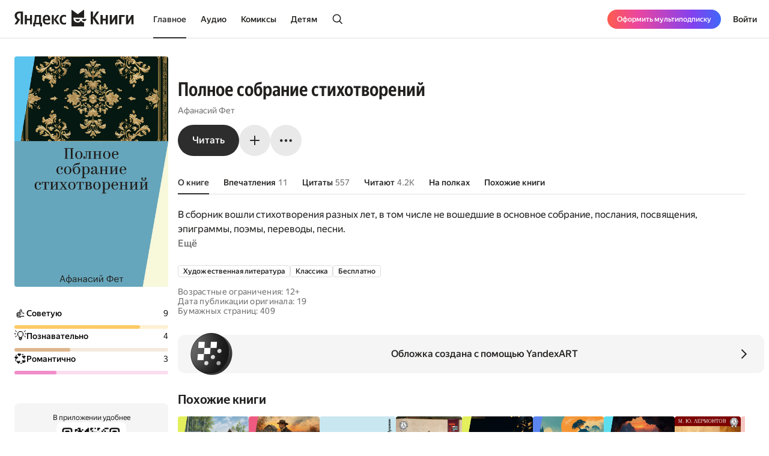

--- FILE ---
content_type: text/html; charset=utf-8
request_url: https://books.yandex.ru/books/WyeUhGkA
body_size: 96991
content:
<!DOCTYPE html><html lang="ru" data-os="Mac OS" prefix="og: http://ogp.me/ns# book: http://ogp.me/ns/book#" class="__variable_aaa4cf __variable_905d3d desktop"><head><meta charSet="utf-8"/><meta charSet="utf-8"/><meta name="viewport" content="width=device-width, initial-scale=1, viewport-fit=cover"/><link rel="preload" as="image" href="https://api.bookmate.ru/assets/books-covers/07/1e/WyeUhGkA-ipad.jpeg?image_hash=2013eff94c2c623a7df72c0ed8278485"/><link rel="preload" as="image" href="https://api.bookmate.ru/assets/book_external_links-images/e0/7d/WyeUhGkA-44-web.jpg"/><link rel="stylesheet" href="https://yastatic.net/s3/bookmate/frontend_next/_next/static/css/6f8d53de09781935.css" data-precedence="next"/><link rel="stylesheet" href="https://yastatic.net/s3/bookmate/frontend_next/_next/static/css/f53f6b85806e644f.css" data-precedence="next"/><link rel="stylesheet" href="https://yastatic.net/s3/bookmate/frontend_next/_next/static/css/d90621e881d1669a.css" data-precedence="next"/><link rel="stylesheet" href="https://yastatic.net/s3/bookmate/frontend_next/_next/static/css/7dc1c6d0b2a2843c.css" data-precedence="next"/><link rel="stylesheet" href="https://yastatic.net/s3/bookmate/frontend_next/_next/static/css/20a86a4d57fa8835.css" data-precedence="next"/><link rel="stylesheet" href="https://yastatic.net/s3/bookmate/frontend_next/_next/static/css/4f3b9062bc432274.css" data-precedence="next"/><link rel="stylesheet" href="https://yastatic.net/s3/bookmate/frontend_next/_next/static/css/28452879a26e783a.css" data-precedence="next"/><link rel="stylesheet" href="https://yastatic.net/s3/bookmate/frontend_next/_next/static/css/1404c800d30de288.css" data-precedence="next"/><link rel="stylesheet" href="https://yastatic.net/s3/bookmate/frontend_next/_next/static/css/f78ac502b88ba4c4.css" data-precedence="next"/><link rel="stylesheet" href="https://yastatic.net/s3/bookmate/frontend_next/_next/static/css/5fb8d048d4094cb7.css" data-precedence="next"/><link rel="stylesheet" href="https://yastatic.net/s3/bookmate/frontend_next/_next/static/css/7d615ab45e8b34c3.css" data-precedence="next"/><link rel="stylesheet" href="https://yastatic.net/s3/bookmate/frontend_next/_next/static/css/e8c3bb55538e4024.css" data-precedence="next"/><link rel="stylesheet" href="https://yastatic.net/s3/bookmate/frontend_next/_next/static/css/4a5a64b1562bc651.css" data-precedence="next"/><link rel="stylesheet" href="https://yastatic.net/s3/bookmate/frontend_next/_next/static/css/db5dbb6bb6499964.css" data-precedence="next"/><link rel="stylesheet" href="https://yastatic.net/s3/bookmate/frontend_next/_next/static/css/c539c62cebc10440.css" data-precedence="next"/><link rel="stylesheet" href="https://yastatic.net/s3/bookmate/frontend_next/_next/static/css/33ce2fabff0883d9.css" data-precedence="next"/><link rel="stylesheet" href="https://yastatic.net/s3/bookmate/frontend_next/_next/static/css/8999aed5d06c375e.css" data-precedence="next"/><link rel="stylesheet" href="https://yastatic.net/s3/bookmate/frontend_next/_next/static/css/3d7b92929f5e8d56.css" data-precedence="next"/><link rel="stylesheet" href="https://yastatic.net/s3/bookmate/frontend_next/_next/static/css/aefb6f1652476f41.css" data-precedence="next"/><link rel="stylesheet" href="https://yastatic.net/s3/bookmate/frontend_next/_next/static/css/ae74c7b334290937.css" data-precedence="next"/><link rel="stylesheet" href="https://yastatic.net/s3/bookmate/frontend_next/_next/static/css/b5ce20eaa4c40cbc.css" data-precedence="next"/><link rel="stylesheet" href="https://yastatic.net/s3/bookmate/frontend_next/_next/static/css/afde36b1b3e45edd.css" data-precedence="next"/><link rel="stylesheet" href="https://yastatic.net/s3/bookmate/frontend_next/_next/static/css/a808d34c8e522936.css" data-precedence="next"/><link rel="stylesheet" href="https://yastatic.net/s3/bookmate/frontend_next/_next/static/css/94b3c87009ad11e8.css" data-precedence="next"/><link rel="stylesheet" href="https://yastatic.net/s3/bookmate/frontend_next/_next/static/css/ec6978172262a147.css" data-precedence="next"/><link rel="stylesheet" href="https://yastatic.net/s3/bookmate/frontend_next/_next/static/css/73697749042c7375.css" data-precedence="next"/><link rel="stylesheet" href="https://yastatic.net/s3/bookmate/frontend_next/_next/static/css/b23a2a285e765b86.css" data-precedence="next"/><link href="https://yastatic.net/s3/bookmate/frontend_next/_next/static/css/d95888ca7c5f4671.css" rel="stylesheet" as="style" data-precedence="dynamic"/><link href="https://yastatic.net/s3/bookmate/frontend_next/_next/static/css/fa217fdedea2a12a.css" rel="stylesheet" as="style" data-precedence="dynamic"/><link rel="preload" as="script" fetchPriority="low" href="https://yastatic.net/s3/bookmate/frontend_next/_next/static/chunks/webpack-da667760da4c4f8c.js"/><script src="https://yastatic.net/s3/bookmate/frontend_next/_next/static/chunks/b4a02eb4-973f462e1a7c5b57.js" async=""></script><script src="https://yastatic.net/s3/bookmate/frontend_next/_next/static/chunks/68657-86e6efb3a804e99e.js" async=""></script><script src="https://yastatic.net/s3/bookmate/frontend_next/_next/static/chunks/main-app-212da9d5d80d338d.js" async=""></script><script src="https://yastatic.net/s3/bookmate/frontend_next/_next/static/chunks/98561-968782282bb57114.js" async=""></script><script src="https://yastatic.net/s3/bookmate/frontend_next/_next/static/chunks/53210-924a0f1d566c3f72.js" async=""></script><script src="https://yastatic.net/s3/bookmate/frontend_next/_next/static/chunks/24614-961a4fe96546b5af.js" async=""></script><script src="https://yastatic.net/s3/bookmate/frontend_next/_next/static/chunks/45240-caa728762723d4cb.js" async=""></script><script src="https://yastatic.net/s3/bookmate/frontend_next/_next/static/chunks/69256-11ad36fe04095f5e.js" async=""></script><script src="https://yastatic.net/s3/bookmate/frontend_next/_next/static/chunks/78215-52ad4e4d46380a32.js" async=""></script><script src="https://yastatic.net/s3/bookmate/frontend_next/_next/static/chunks/92174-8d47569016d280cf.js" async=""></script><script src="https://yastatic.net/s3/bookmate/frontend_next/_next/static/chunks/24053-ceed556cd8a31d29.js" async=""></script><script src="https://yastatic.net/s3/bookmate/frontend_next/_next/static/chunks/app/global-error-ee02ea31840e4cf1.js" async=""></script><script src="https://yastatic.net/s3/bookmate/frontend_next/_next/static/chunks/95810-93081c84e1a48149.js" async=""></script><script src="https://yastatic.net/s3/bookmate/frontend_next/_next/static/chunks/62716-9f3d7c22f2b7cc8e.js" async=""></script><script src="https://yastatic.net/s3/bookmate/frontend_next/_next/static/chunks/22954-47dae5b936232410.js" async=""></script><script src="https://yastatic.net/s3/bookmate/frontend_next/_next/static/chunks/34175-eed7814b37be6580.js" async=""></script><script src="https://yastatic.net/s3/bookmate/frontend_next/_next/static/chunks/31897-dd71e2b367c8f161.js" async=""></script><script src="https://yastatic.net/s3/bookmate/frontend_next/_next/static/chunks/98613-ce1da80958247284.js" async=""></script><script src="https://yastatic.net/s3/bookmate/frontend_next/_next/static/chunks/10552-8f6e18243486dc26.js" async=""></script><script src="https://yastatic.net/s3/bookmate/frontend_next/_next/static/chunks/7615-542d2459eb81c9f7.js" async=""></script><script src="https://yastatic.net/s3/bookmate/frontend_next/_next/static/chunks/48293-aae9b4fb025bf215.js" async=""></script><script src="https://yastatic.net/s3/bookmate/frontend_next/_next/static/chunks/68362-c247dd60660647a7.js" async=""></script><script src="https://yastatic.net/s3/bookmate/frontend_next/_next/static/chunks/73331-1da8c2070ce6b067.js" async=""></script><script src="https://yastatic.net/s3/bookmate/frontend_next/_next/static/chunks/app/%5Blocale%5D/(default)/(index)/page-f190e9865a82fc39.js" async=""></script><script src="https://yastatic.net/s3/bookmate/frontend_next/_next/static/chunks/84615-08e22253f5c3fbd4.js" async=""></script><script src="https://yastatic.net/s3/bookmate/frontend_next/_next/static/chunks/49310-e71ada873aad3eb4.js" async=""></script><script src="https://yastatic.net/s3/bookmate/frontend_next/_next/static/chunks/50333-7dc32b36a8c31a81.js" async=""></script><script src="https://yastatic.net/s3/bookmate/frontend_next/_next/static/chunks/app/%5Blocale%5D/(default)/book/not-found-8854d00f97b3d8fb.js" async=""></script><script src="https://yastatic.net/s3/bookmate/frontend_next/_next/static/chunks/82239-67182f3d76b5b922.js" async=""></script><script src="https://yastatic.net/s3/bookmate/frontend_next/_next/static/chunks/41447-9590543c78c5fc1a.js" async=""></script><script src="https://yastatic.net/s3/bookmate/frontend_next/_next/static/chunks/53164-533d0e310676ce1e.js" async=""></script><script src="https://yastatic.net/s3/bookmate/frontend_next/_next/static/chunks/29509-75b899610d03d02a.js" async=""></script><script src="https://yastatic.net/s3/bookmate/frontend_next/_next/static/chunks/38497-844dff67ef52caff.js" async=""></script><script src="https://yastatic.net/s3/bookmate/frontend_next/_next/static/chunks/42365-b7798c300dca9762.js" async=""></script><script src="https://yastatic.net/s3/bookmate/frontend_next/_next/static/chunks/61243-eb63db5ddf92270b.js" async=""></script><script src="https://yastatic.net/s3/bookmate/frontend_next/_next/static/chunks/app/%5Blocale%5D/(default)/layout-bd411ab7bf11e53c.js" async=""></script><script src="https://yastatic.net/s3/bookmate/frontend_next/_next/static/chunks/app/%5Blocale%5D/(default)/error-ae2b44863af56390.js" async=""></script><script src="https://yastatic.net/s3/bookmate/frontend_next/_next/static/chunks/22983-4636a26a92f8a593.js" async=""></script><script src="https://yastatic.net/s3/bookmate/frontend_next/_next/static/chunks/app/layout-9b06d3122309e2b7.js" async=""></script><script src="https://yastatic.net/s3/bookmate/frontend_next/_next/static/chunks/a637ea6c-83f72a7f414aadba.js" async=""></script><script src="https://yastatic.net/s3/bookmate/frontend_next/_next/static/chunks/59347-0473e490b0025e5f.js" async=""></script><script src="https://yastatic.net/s3/bookmate/frontend_next/_next/static/chunks/21981-9a52803c46c9ae6e.js" async=""></script><script src="https://yastatic.net/s3/bookmate/frontend_next/_next/static/chunks/4792-a71a77d5c8b9cf08.js" async=""></script><script src="https://yastatic.net/s3/bookmate/frontend_next/_next/static/chunks/84185-4b2f14b243928816.js" async=""></script><script src="https://yastatic.net/s3/bookmate/frontend_next/_next/static/chunks/52851-2ac479891516ccb2.js" async=""></script><script src="https://yastatic.net/s3/bookmate/frontend_next/_next/static/chunks/90013-a2d4bdab36231b64.js" async=""></script><script src="https://yastatic.net/s3/bookmate/frontend_next/_next/static/chunks/94432-8dc65d3ecdec33b9.js" async=""></script><script src="https://yastatic.net/s3/bookmate/frontend_next/_next/static/chunks/68-48a95959e49a6930.js" async=""></script><script src="https://yastatic.net/s3/bookmate/frontend_next/_next/static/chunks/33554-4683c86c0b901a9a.js" async=""></script><script src="https://yastatic.net/s3/bookmate/frontend_next/_next/static/chunks/90122-5d14940d70e405ed.js" async=""></script><script src="https://yastatic.net/s3/bookmate/frontend_next/_next/static/chunks/app/%5Blocale%5D/(default)/book/%5Bid%5D/(index)/page-0cffd61c57016eba.js" async=""></script><script src="https://yastatic.net/s3/bookmate/frontend_next/_next/static/chunks/46875-86c044aa0ad0fe27.js" async=""></script><script src="https://yastatic.net/s3/bookmate/frontend_next/_next/static/chunks/54591-14a508de16870b33.js" async=""></script><script src="https://yastatic.net/s3/bookmate/frontend_next/_next/static/chunks/app/%5Blocale%5D/(default)/not-found-2881d4a66d716540.js" async=""></script><script src="https://yastatic.net/s3/bookmate/frontend_next/_next/static/chunks/app/error-5ab55c39ceac4845.js" async=""></script><script src="https://yastatic.net/s3/bookmate/frontend_next/_next/static/chunks/81088-8f7f4168d0ec1709.js" async=""></script><script src="https://yastatic.net/s3/bookmate/frontend_next/_next/static/chunks/78399-b3793848591bb91f.js" async=""></script><script src="https://yastatic.net/s3/bookmate/frontend_next/_next/static/chunks/53131-e3a7bfcce800ad50.js" async=""></script><script src="https://yastatic.net/s3/bookmate/frontend_next/_next/static/chunks/41886-cd9c404faf99d981.js" async=""></script><script src="https://yastatic.net/s3/bookmate/frontend_next/_next/static/chunks/41591-943d2103dd3007fb.js" async=""></script><script src="https://yastatic.net/s3/bookmate/frontend_next/_next/static/chunks/app/%5Blocale%5D/(default)/book/%5Bid%5D/layout-8d67839b5ace4ddc.js" async=""></script><link rel="preload" href="https://yastatic.net/s3/bookmate/frontend_next/_next/static/css/2d8e7adbb216f2ee.css" as="style"/><link rel="preload" href="https://yastatic.net/s3/bookmate/frontend_next/_next/static/css/cae05479f943bdd7.css" as="style"/><link rel="preload" href="https://yastatic.net/s3/bookmate/frontend_next/_next/static/css/4f857da5763f5195.css" as="style"/><link rel="preload" href="https://yastatic.net/s3/bookmate/frontend_next/_next/static/chunks/7567.f40328171c225ece.js" as="script" fetchPriority="low"/><link rel="preload" href="https://yastatic.net/s3/bookmate/frontend_next/_next/static/chunks/37865.bca089ec89b58a0e.js" as="script" fetchPriority="low"/><meta name="next-size-adjust" content=""/><meta http-equiv="X-UA-Compatible" content="IE=edge"/><meta http-equiv="cleartype" content="on"/><meta name="mobile-web-app-capable" content="yes"/><meta name="apple-mobile-web-app-capable" content="yes"/><meta name="apple-mobile-web-app-status-bar-style" content="black"/><link rel="manifest" href="/next-static/manifest.json?v=1"/><meta name="msapplication-tap-highlight" content="yes"/><meta name="HandheldFriendly" content="true"/><meta property="al:web:should_fallback" content="false"/><meta property="al:android:app_name" content="Яндекс Книги"/><meta property="al:android:package" content="ru.plus.bookmate"/><meta property="al:ios:url" content="https://redirect.appmetrica.yandex.com/serve/748542709802814784"/><meta property="al:android:url" content="https://redirect.appmetrica.yandex.com/serve/748542709802814784"/><link rel="mask-icon" href="/next-static/favicons/safari-pinned-tab-black.svg" color="#000000"/><link rel="apple-touch-icon" href="/next-static/favicons/apple-touch-icon.png?v=1"/><link rel="icon" href="/next-static/favicons/favicon.ico?v=1" sizes="32x32"/><link rel="icon" href="/next-static/favicons/favicon.svg?v=1" type="image/svg+xml"/><link rel="preconnect" href="https://mc.yandex.ru"/><link rel="preconnect" href="https://abt.s3.yandex.net"/><title>Полное собрание стихотворений Афанасий Фет — читать книгу онлайн на Яндекс Книгах</title><meta name="description" content="«Полное собрание стихотворений» Афанасий Фет читать полную версию книги на сайте или в приложении электронной онлайн библиотеки Яндекс Книги."/><meta name="og:book:author" content="Афанасий Фет"/><meta name="og:book:tag" content="Художественная литература, Классика, Бесплатно"/><meta name="vk:image" content="https://books.yandex.ru/og/books/WyeUhGkA/opengraph-image?size=vk&amp;1769073602152"/><meta name="twitter:image" content="https://books.yandex.ru/og/books/WyeUhGkA/opengraph-image?size=twitter&amp;1769073602152"/><meta name="facebook:image" content="https://books.yandex.ru/og/books/WyeUhGkA/opengraph-image?size=default&amp;1769073602152"/><link rel="canonical" href="https://books.yandex.ru/books/WyeUhGkA"/><link rel="alternate" hrefLang="ru-KZ" href="https://books.yandex.kz/books/WyeUhGkA"/><link rel="alternate" hrefLang="ru-RU" href="https://books.yandex.ru/books/WyeUhGkA"/><link rel="alternate" hrefLang="ru-UZ" href="https://books.yandex.uz/books/WyeUhGkA"/><link rel="alternate" hrefLang="x-default" href="https://books.yandex.ru/books/WyeUhGkA"/><meta property="og:title" content="Читать «Полное собрание стихотворений», Афанасий Фет в Яндекс Книгах"/><meta property="og:description" content="«Полное собрание стихотворений» Афанасий Фет читать полную версию книги на сайте или в приложении электронной онлайн библиотеки Яндекс Книги."/><meta property="og:url" content="https://books.yandex.ru/books/WyeUhGkA"/><meta property="og:locale" content="ru-ru"/><meta property="og:image:width" content="1200"/><meta property="og:image:height" content="630"/><meta property="og:image" content="https://books.yandex.ru/og/books/WyeUhGkA/opengraph-image?size=default&amp;1769073602152"/><meta property="og:type" content="book"/><meta name="twitter:card" content="summary_large_image"/><meta name="twitter:title" content="Читать «Полное собрание стихотворений», Афанасий Фет в Яндекс Книгах"/><meta name="twitter:description" content="«Полное собрание стихотворений» Афанасий Фет читать полную версию книги на сайте или в приложении электронной онлайн библиотеки Яндекс Книги."/><meta name="twitter:image:width" content="1200"/><meta name="twitter:image:height" content="630"/><meta name="twitter:image" content="https://books.yandex.ru/og/books/WyeUhGkA/opengraph-image?size=default&amp;1769073602152"/><meta property="al:ios:url" content="bookmateplus://book?uuid=WyeUhGkA"/><meta property="al:android:url" content="bookmateplus://book?uuid=WyeUhGkA"/><script type="application/ld+json">{"@type":"WebSite","@context":"https://schema.org","name":"Яндекс Книги"}</script><script>(self.__next_s=self.__next_s||[]).push([0,{"children":"\n            (function M(){if(\"undefined\"==typeof ResizeObserver){var a=document.createElement(\"script\");a.src=\"/next-static/polyfill/resizeObserver.js\",document.head.appendChild(a)}})();\n            null;\n        ","id":"polyfills"}])</script><meta name="baggage" content="sentry-environment=production,sentry-public_key=95920e8afff34638975f11fd8d7cfb36,sentry-trace_id=1c4afdae6cca36c45ff72c5e5866b4d6,sentry-sampled=false,sentry-sample_rand=0.396174476937031,sentry-sample_rate=0.01"/><script src="https://yastatic.net/s3/bookmate/frontend_next/_next/static/chunks/polyfills-42372ed130431b0a.js" noModule=""></script><script>(window[Symbol.for("ApolloSSRDataTransport")] ??= []).push({"rehydrate":{},"events":[{"type":"started","options":{"variables":{"uuid":"WyeUhGkA","cursor":"","step":20},"fetchPolicy":"cache-first","query":"query TextBookVariants($uuid:ID!$cursor:String!$step:Int){textBook(uuid:$uuid){book{uuid initUuid relations{variants(cursor:$cursor step:$step){...FPageItems}}}}}fragment FPageItems on BookItems{cursor page{...on AudioBook{listenersCount availability{...FAvailability}book{...FBook}narrators{...FPerson}progress{...BookProgress}}...on TextBook{readersCount availability{...FAvailability}book{...FBook}progress{...BookProgress}}...on TextSerial{readersCount episodes{total}availability{...FAvailability}book{...FBook}progress{...BookProgress}}...on ComicBook{readersCount availability{...FAvailability}book{...FBook}progress{...BookProgress}}}}fragment FAvailability on Availability{ageRestriction{value name}state{...on Unavailable{reason}...on Available{full}}}fragment FBook on Book{uuid initUuid name annotation editorAnnotation ageRestriction cover{...FCover}topics{name totalBook uuid}publisher{uuid name avatar{...FCover}}translators{uuid name narrator{totalBook}author{totalBook}author{totalBook}translator{totalBook}avatar{...FCover}}authors{...FPerson}}fragment FCover on Cover{url ratio backgroundColorHex fromShedevrum}fragment FPerson on Person{uuid avatar{...FCover}author{totalBook}hidden name roles narrator{totalBook}translator{totalBook}}fragment BookProgress on Progress{inLibrary finished progress}","notifyOnNetworkStatusChange":false,"nextFetchPolicy":undefined},"id":"7862a88d-ec81-49b2-89a4-8f019c83a0d1"},{"type":"started","options":{"variables":{"uuid":"WyeUhGkA","cursor":"","step":20},"fetchPolicy":"cache-first","query":"query TextBookRecommendations($uuid:ID!$cursor:String!$step:Int){textBook(uuid:$uuid){book{uuid initUuid relations{recommendations(cursor:$cursor step:$step){...FRecommendationsPage}}}}}fragment FRecommendationsPage on BookItems{cursor page{...on TextBook{readersCount availability{...FAvailability}book{...FBook}progress{...BookProgress}}...on TextSerial{readersCount episodes{total}availability{...FAvailability}book{...FBook}progress{...BookProgress}}...on AudioBook{listenersCount availability{...FAvailability}book{...FBook}narrators{...FPerson}progress{...BookProgress}}...on ComicBook{readersCount availability{...FAvailability}book{...FBook}progress{...BookProgress}}}}fragment FAvailability on Availability{ageRestriction{value name}state{...on Unavailable{reason}...on Available{full}}}fragment FBook on Book{uuid initUuid name annotation editorAnnotation ageRestriction cover{...FCover}topics{name totalBook uuid}publisher{uuid name avatar{...FCover}}translators{uuid name narrator{totalBook}author{totalBook}author{totalBook}translator{totalBook}avatar{...FCover}}authors{...FPerson}}fragment FCover on Cover{url ratio backgroundColorHex fromShedevrum}fragment FPerson on Person{uuid avatar{...FCover}author{totalBook}hidden name roles narrator{totalBook}translator{totalBook}}fragment BookProgress on Progress{inLibrary finished progress}","notifyOnNetworkStatusChange":false,"nextFetchPolicy":undefined},"id":"77282349-2655-4e87-aa1b-00ae20433d53"},{"type":"next","value":{"data":{"textBook":{"__typename":"TextBook","book":{"__typename":"Book","uuid":"WyeUhGkA","initUuid":"WyeUhGkA","relations":{"__typename":"Relations","variants":{"__typename":"BookItems","cursor":"","page":[]}}}}}},"id":"7862a88d-ec81-49b2-89a4-8f019c83a0d1"},{"type":"completed","id":"7862a88d-ec81-49b2-89a4-8f019c83a0d1"},{"type":"next","value":{"data":{"textBook":{"__typename":"TextBook","book":{"__typename":"Book","uuid":"WyeUhGkA","initUuid":"WyeUhGkA","relations":{"__typename":"Relations","recommendations":{"__typename":"BookItems","cursor":"20","page":[{"__typename":"TextBook","readersCount":4409,"availability":{"__typename":"Availability","ageRestriction":{"__typename":"ContentAgeRestriction","value":12,"name":"12+"},"state":{"__typename":"Available","full":true}},"book":{"__typename":"Book","uuid":"AHo87d1F","initUuid":"AHo87d1F","name":"Крестьянские дети","annotation":"","editorAnnotation":"Соседство детства и труда: поэтическое рассуждение о судьбе русского народа","ageRestriction":"12","cover":{"__typename":"Cover","url":"https://api.bookmate.ru/assets/books-covers/18/02/AHo87d1F-ipad.jpeg?image_hash=3e56f7b30e595bd040fad1b1618f8b61","ratio":0.667,"backgroundColorHex":"#5FB5AB","fromShedevrum":true},"topics":[{"__typename":"Topic","name":"Художественная литература","totalBook":0,"uuid":"PNZcAxtW"},{"__typename":"Topic","name":"Классика","totalBook":0,"uuid":"VU54Il6Q"},{"__typename":"Topic","name":"Бесплатно","totalBook":0,"uuid":"matMydFa"}],"publisher":null,"translators":[],"authors":[{"__typename":"Person","uuid":"RsmaJt0c","avatar":{"__typename":"Cover","url":"https://api.bookmate.ru/assets/meta_authors-images/4f/d5/1224-profile.jpg","ratio":null,"backgroundColorHex":null,"fromShedevrum":false},"author":null,"hidden":false,"name":"Николай Некрасов","roles":["AUTHOR","ILLUSTRATOR"],"narrator":null,"translator":null}]},"progress":null},{"__typename":"TextBook","readersCount":656,"availability":{"__typename":"Availability","ageRestriction":{"__typename":"ContentAgeRestriction","value":12,"name":"12+"},"state":{"__typename":"Available","full":true}},"book":{"__typename":"Book","uuid":"AqRynZ9a","initUuid":"AqRynZ9a","name":"Стихотворения (Маленькие поэмы)","annotation":"В данный сборник вошли так называемые “маленькие поэмы” Сергея Есенина: “Марфа Посадница”, “Микола”, “Русь”, “Исповедь хулигана”, “Письмо к женщине”, “Письмо к матери” и многие другие.","editorAnnotation":"","ageRestriction":"12","cover":{"__typename":"Cover","url":"https://api.bookmate.ru/assets/books-covers/74/67/AqRynZ9a-ipad.jpeg?image_hash=5cc31e350024441bb1c63f4db9e0c797","ratio":0.667,"backgroundColorHex":"#C272C4","fromShedevrum":true},"topics":[{"__typename":"Topic","name":"Художественная литература","totalBook":0,"uuid":"PNZcAxtW"},{"__typename":"Topic","name":"Классика","totalBook":0,"uuid":"VU54Il6Q"},{"__typename":"Topic","name":"Поэзия","totalBook":0,"uuid":"WyAPpq4x"},{"__typename":"Topic","name":"Бесплатно","totalBook":0,"uuid":"matMydFa"},{"__typename":"Topic","name":"Русская литература","totalBook":0,"uuid":"UGLwrSvm"}],"publisher":null,"translators":[],"authors":[{"__typename":"Person","uuid":"VtddqaL8","avatar":{"__typename":"Cover","url":"https://api.bookmate.ru/assets/meta_authors-images/fe/8b/cache-2dd831a596258488e3358702302bd357.jpg","ratio":null,"backgroundColorHex":null,"fromShedevrum":false},"author":null,"hidden":false,"name":"Сергей Есенин","roles":["AUTHOR","NARRATOR"],"narrator":null,"translator":null}]},"progress":null},{"__typename":"TextBook","readersCount":3921,"availability":{"__typename":"Availability","ageRestriction":{"__typename":"ContentAgeRestriction","value":12,"name":"12+"},"state":{"__typename":"Available","full":true}},"book":{"__typename":"Book","uuid":"BbVdTSVR","initUuid":"BbVdTSVR","name":"Стихи разных лет","annotation":"\u003cp\u003eА.С. Пушкин. Стихотворения неизвестных годов\u003c/p\u003e","editorAnnotation":"","ageRestriction":"12","cover":{"__typename":"Cover","url":"https://api.bookmate.ru/assets/books-covers/60/8f/BbVdTSVR-ipad.jpg","ratio":0.719,"backgroundColorHex":"#77BCD3","fromShedevrum":false},"topics":[{"__typename":"Topic","name":"Художественная литература","totalBook":0,"uuid":"PNZcAxtW"},{"__typename":"Topic","name":"Русская литература","totalBook":0,"uuid":"UGLwrSvm"},{"__typename":"Topic","name":"Классика","totalBook":0,"uuid":"VU54Il6Q"},{"__typename":"Topic","name":"Бесплатно","totalBook":0,"uuid":"matMydFa"}],"publisher":null,"translators":[],"authors":[{"__typename":"Person","uuid":"FuxR1UL2","avatar":{"__typename":"Cover","url":"https://api.bookmate.ru/assets/meta_authors-images/ca/37/cache-fa29fda88925002ffce66be8c8aca412.jpg","ratio":null,"backgroundColorHex":null,"fromShedevrum":false},"author":null,"hidden":false,"name":"Александр Пушкин","roles":["AUTHOR","ILLUSTRATOR"],"narrator":null,"translator":null}]},"progress":null},{"__typename":"TextBook","readersCount":2808,"availability":{"__typename":"Availability","ageRestriction":{"__typename":"ContentAgeRestriction","value":16,"name":"16+"},"state":{"__typename":"Available","full":false}},"book":{"__typename":"Book","uuid":"CV8nlmdv","initUuid":"CV8nlmdv","name":"Весь Пушкин","annotation":"Интересно, что отец великого русского поэта, драматурга и прозаика Александра Сергеевича Пушкина в обществе был известен как светский острослов и поэт-любитель. Конечно, сын пошел дальше. Он стал одним из самых авторитетных литературных деятелей первой трети ХIХ столетия и считается основоположником современного русского литературного языка. Еще при жизни его называли гением. В статье «Несколько слов о Пушкине» классик литературы Н.В. Гоголь писал, что «Пушкин есть явление чрезвычайное и, может быть, единственное явление русского духа: это русский человек в его развитии, в каком он, может быть, явится через двести лет». В книгу вошли: — «Анджело» — «Арап Петра Великого» — «Барышня — крестьянка» — «Бахчисарайский фонтан» — «Борис Годунов» — «Братья разбойники» — «Вадим» — «Выстрел» — «Гавриилиада» — «Гости съезжались на дачу…\" — «Граф Нулин» — «Гробовщик» — «Домик в Коломне» — «Дубровский» — «Евгений Онегин» — «Египетские ночи» — «Жених» — «Заметки по Русской истории XVIII века» — «Заметки при чтении «Описания земли Камчатки»\" — «Записки бригадира Моро-де-Бразе» — «История Петра І\" — «История Пугачева» — «История села Горюхина» — «Кавказский пленник» — «Какая ночь! Мороз трескучий» — «Капитанская дочка» — «Кирджали» — «Маленькие трагедии» — «Марья Шонинг» — «Медный всадник» — «Метель» — «Монах» — «Моцарт и Сальери» — «На углу маленькой площади» — «О прозе» — «Песнь о вещем Олеге» — «Песня о сыне Сеньки Разина» — «Пиковая дама» — «Пир во время чумы» — «Повести Белкина» — «Повесть из римской жизни» — «Полное собрание стихотворений» — «Полтава» — «Поэмы» — «Путешествие в Азрум во время похода 1829 года» — «Роман в письмах» — «Рославлев» — «Русалка» — «Руслан и Людмила» — «Сказка о золотом петушке» — «Сказка о мертвой царевне и о семи богатырях» — «Сказка о попе и о работнике его Балде» — «Сказка о рыбаке и рыбке» — «Сказка о царе Салтане, о сыне его славном» — «Станционный смотритель» — «Стихи не для дам» — «Стихотворения 1813» — «Тазит» — «Унылая пора! Очей очарованье!» — «Царь Никита и сорок его дочерей» — «Цыганы»","editorAnnotation":"","ageRestriction":"16","cover":{"__typename":"Cover","url":"https://api.bookmate.ru/assets/books-covers/27/d3/CV8nlmdv-ipad.jpeg?image_hash=c4045e7b9ab7f2e7eee18f8ddffce66c","ratio":0.625,"backgroundColorHex":"#B38868","fromShedevrum":false},"topics":[{"__typename":"Topic","name":"Художественная литература","totalBook":0,"uuid":"PNZcAxtW"},{"__typename":"Topic","name":"Русская литература","totalBook":0,"uuid":"UGLwrSvm"},{"__typename":"Topic","name":"Классика","totalBook":0,"uuid":"VU54Il6Q"}],"publisher":null,"translators":[],"authors":[{"__typename":"Person","uuid":"FuxR1UL2","avatar":{"__typename":"Cover","url":"https://api.bookmate.ru/assets/meta_authors-images/ca/37/cache-fa29fda88925002ffce66be8c8aca412.jpg","ratio":null,"backgroundColorHex":null,"fromShedevrum":false},"author":null,"hidden":false,"name":"Александр Пушкин","roles":["AUTHOR","ILLUSTRATOR"],"narrator":null,"translator":null}]},"progress":null},{"__typename":"TextBook","readersCount":12618,"availability":{"__typename":"Availability","ageRestriction":{"__typename":"ContentAgeRestriction","value":12,"name":"12+"},"state":{"__typename":"Available","full":true}},"book":{"__typename":"Book","uuid":"FwNVkdoo","initUuid":"FwNVkdoo","name":"Полное собрание стихотворений","annotation":"","editorAnnotation":"","ageRestriction":"12","cover":{"__typename":"Cover","url":"https://api.bookmate.ru/assets/books-covers/cc/6a/FwNVkdoo-ipad.jpeg?image_hash=c95a29bdae66f017c54b30b8b4149cb8","ratio":0.667,"backgroundColorHex":"#C4852E","fromShedevrum":true},"topics":[{"__typename":"Topic","name":"Классика","totalBook":0,"uuid":"VU54Il6Q"},{"__typename":"Topic","name":"Русская литература","totalBook":0,"uuid":"UGLwrSvm"},{"__typename":"Topic","name":"Художественная литература","totalBook":0,"uuid":"PNZcAxtW"},{"__typename":"Topic","name":"Бесплатно","totalBook":0,"uuid":"matMydFa"}],"publisher":null,"translators":[],"authors":[{"__typename":"Person","uuid":"FuxR1UL2","avatar":{"__typename":"Cover","url":"https://api.bookmate.ru/assets/meta_authors-images/ca/37/cache-fa29fda88925002ffce66be8c8aca412.jpg","ratio":null,"backgroundColorHex":null,"fromShedevrum":false},"author":null,"hidden":false,"name":"Александр Пушкин","roles":["AUTHOR","ILLUSTRATOR"],"narrator":null,"translator":null}]},"progress":null},{"__typename":"TextBook","readersCount":10951,"availability":{"__typename":"Availability","ageRestriction":{"__typename":"ContentAgeRestriction","value":12,"name":"12+"},"state":{"__typename":"Available","full":true}},"book":{"__typename":"Book","uuid":"GBGSb4k4","initUuid":"GBGSb4k4","name":"Стихотворения и поэмы","annotation":"Лермонтов — один из главных русских поэтов, вершинное явление романтизма, бунтарь, разоблачивший общество своего времени и свое поколение, глубоко неудовлетворенный всем мироустройством, не смирившийся с человеческим существованием, которое заканчивается смертью и забвением. В настоящее издание вошли избранные стихотворения, написанные М. Лермонтовым в период с 1828 по 1836 годы, а также поэмы «Демон», «Кавказский пленник», «Песнь про купца Калашникова», «Мцыри», «Хаджи Абрек» и другие произведения.","editorAnnotation":"«Бородино», «Дума», «Утёс» — произведения разных лет классика XIX века","ageRestriction":"12","cover":{"__typename":"Cover","url":"https://api.bookmate.ru/assets/books-covers/06/ff/GBGSb4k4-ipad.jpeg?image_hash=6a8cf50d34e471323fa4683420c4102c","ratio":0.667,"backgroundColorHex":"#D96BA5","fromShedevrum":true},"topics":[{"__typename":"Topic","name":"Художественная литература","totalBook":0,"uuid":"PNZcAxtW"},{"__typename":"Topic","name":"Классика","totalBook":0,"uuid":"VU54Il6Q"},{"__typename":"Topic","name":"Поэзия","totalBook":0,"uuid":"WyAPpq4x"},{"__typename":"Topic","name":"Русская литература","totalBook":0,"uuid":"UGLwrSvm"}],"publisher":null,"translators":[],"authors":[{"__typename":"Person","uuid":"lg56P1p5","avatar":{"__typename":"Cover","url":"https://api.bookmate.ru/assets/meta_authors-images/07/0d/cache-988d32b49112b2abfe92aadc02777a2d.jpg","ratio":null,"backgroundColorHex":null,"fromShedevrum":false},"author":null,"hidden":false,"name":"Михаил Лермонтов","roles":["AUTHOR","TRANSLATOR"],"narrator":null,"translator":null}]},"progress":null},{"__typename":"TextBook","readersCount":3591,"availability":{"__typename":"Availability","ageRestriction":{"__typename":"ContentAgeRestriction","value":12,"name":"12+"},"state":{"__typename":"Available","full":true}},"book":{"__typename":"Book","uuid":"IuMMkdqn","initUuid":"IuMMkdqn","name":"Кавказский пленник","annotation":"","editorAnnotation":"Классическая поэма о нравах горцев, свободе и любви без надежды на взаимность","ageRestriction":"12","cover":{"__typename":"Cover","url":"https://api.bookmate.ru/assets/books-covers/0c/3c/IuMMkdqn-ipad.jpeg?image_hash=da1c9ffbab16edb0d022b34aafb43f8e","ratio":0.667,"backgroundColorHex":"#68AD4F","fromShedevrum":true},"topics":[{"__typename":"Topic","name":"Художественная литература","totalBook":0,"uuid":"PNZcAxtW"},{"__typename":"Topic","name":"Классика","totalBook":0,"uuid":"VU54Il6Q"},{"__typename":"Topic","name":"Русская литература","totalBook":0,"uuid":"UGLwrSvm"},{"__typename":"Topic","name":"Бесплатно","totalBook":0,"uuid":"matMydFa"}],"publisher":null,"translators":[],"authors":[{"__typename":"Person","uuid":"lg56P1p5","avatar":{"__typename":"Cover","url":"https://api.bookmate.ru/assets/meta_authors-images/07/0d/cache-988d32b49112b2abfe92aadc02777a2d.jpg","ratio":null,"backgroundColorHex":null,"fromShedevrum":false},"author":null,"hidden":false,"name":"Михаил Лермонтов","roles":["AUTHOR","TRANSLATOR"],"narrator":null,"translator":null}]},"progress":null},{"__typename":"TextBook","readersCount":795,"availability":{"__typename":"Availability","ageRestriction":{"__typename":"ContentAgeRestriction","value":16,"name":"16+"},"state":{"__typename":"Available","full":false}},"book":{"__typename":"Book","uuid":"JWgQV6Kr","initUuid":"JWgQV6Kr","name":"Стихи","annotation":"«Собрание стихотворений» — сборник лирики классика русской литературы, поэта и прозаика М.Ю. Лермонтова (1814 — 1841). *** По характеру дарования он был прежде всего поэтом-лириком, и лирические стихи занимают центральное место в его литературном наследии и по количеству стихотворений, и по их значимости. В них наиболее полно отразились его идейные и творческие искания, факты личной биографии и «биографии» его поколения. Лермонтов известен также как автор таких произведений: «Маскарад», «Беглец», «Мцыри», «Песня про царя Ивана Васильевича, молодого опричника и удалого купца Калашникова».","editorAnnotation":"","ageRestriction":"16","cover":{"__typename":"Cover","url":"https://api.bookmate.ru/assets/books-covers/fd/c2/JWgQV6Kr-ipad.jpeg?image_hash=0216265ce763354249f89c03107d8c67","ratio":0.625,"backgroundColorHex":"#D97B38","fromShedevrum":false},"topics":[{"__typename":"Topic","name":"Художественная литература","totalBook":0,"uuid":"PNZcAxtW"},{"__typename":"Topic","name":"Русская литература","totalBook":0,"uuid":"UGLwrSvm"},{"__typename":"Topic","name":"Классика","totalBook":0,"uuid":"VU54Il6Q"},{"__typename":"Topic","name":"Поэзия","totalBook":0,"uuid":"WyAPpq4x"},{"__typename":"Topic","name":"Виртуальный рассказчик","totalBook":0,"uuid":"oc2EgdL2"}],"publisher":null,"translators":[],"authors":[{"__typename":"Person","uuid":"lg56P1p5","avatar":{"__typename":"Cover","url":"https://api.bookmate.ru/assets/meta_authors-images/07/0d/cache-988d32b49112b2abfe92aadc02777a2d.jpg","ratio":null,"backgroundColorHex":null,"fromShedevrum":false},"author":null,"hidden":false,"name":"Михаил Лермонтов","roles":["AUTHOR","TRANSLATOR"],"narrator":null,"translator":null}]},"progress":null},{"__typename":"TextBook","readersCount":1291,"availability":{"__typename":"Availability","ageRestriction":{"__typename":"ContentAgeRestriction","value":12,"name":"12+"},"state":{"__typename":"Available","full":true}},"book":{"__typename":"Book","uuid":"KDDSdpr5","initUuid":"KDDSdpr5","name":"Стихотворения","annotation":"«Стихотворения» – сборник великого шотландского поэта и фольклориста Р. Бернса (1759 – 1796).*** Поэзия автора эмоциональна, проста, ритмична и музыкальна. Изначально многие стихи создавались как песни. Не случайно в переводе Маршака они легко ложились на музыку Шостаковича, Свиридова, Петрова и других. Даже слова популярной песни «Моей душе покоя нет» из кинофильма «Служебный роман» – это стихи Бернса. Он писал о жизни простых людей, которые грустят, радуются, страдают и любят. Их образы всегда конкретны, предельно ясны, тон искренний и задушевный. Перу Бернса принадлежат и такие произведения: «Веселые нищие», «Тем О’Шентер» и «Джон Ячменное Зерно».","editorAnnotation":"«В горах моё сердце»: народный поэт Шотландии — о природе, любви и красоте","ageRestriction":"12","cover":{"__typename":"Cover","url":"https://api.bookmate.ru/assets/books-covers/81/02/KDDSdpr5-ipad.png?image_hash=a49333aaf4dca7d5d9f2dab9c0326424","ratio":0.719,"backgroundColorHex":"#FB9481","fromShedevrum":false},"topics":[{"__typename":"Topic","name":"Бесплатно","totalBook":0,"uuid":"matMydFa"},{"__typename":"Topic","name":"Художественная литература","totalBook":0,"uuid":"PNZcAxtW"},{"__typename":"Topic","name":"Классика","totalBook":0,"uuid":"VU54Il6Q"}],"publisher":null,"translators":[],"authors":[{"__typename":"Person","uuid":"O2v05eTs","avatar":{"__typename":"Cover","url":"https://api.bookmate.ru/assets/meta_authors-images/aa/50/784-profile.jpg","ratio":null,"backgroundColorHex":null,"fromShedevrum":false},"author":null,"hidden":false,"name":"Роберт Бёрнс","roles":["AUTHOR"],"narrator":null,"translator":null}]},"progress":null},{"__typename":"TextBook","readersCount":22376,"availability":{"__typename":"Availability","ageRestriction":{"__typename":"ContentAgeRestriction","value":12,"name":"12+"},"state":{"__typename":"Available","full":true}},"book":{"__typename":"Book","uuid":"LHwMkeat","initUuid":"LHwMkeat","name":"Бородино","annotation":"Стихотворение  Михаила Лермонтова, посвященное сражению на Бородинском поле, которое состоялось 7 сентября 1812 года между русской императорской армией под командованием Михаила Кутузова и французским войском во главе с Наполеоном Бонапартом. Произведение воспевает славу русских воинов, отважно защищавших свое Отечество.","editorAnnotation":"Героическая баллада о прошлом, полном «славы и великих дел»","ageRestriction":"12","cover":{"__typename":"Cover","url":"https://api.bookmate.ru/assets/books-covers/99/02/LHwMkeat-ipad.jpeg?image_hash=769aca7ef9517bf9b3213714faa88839","ratio":0.667,"backgroundColorHex":"#D561C0","fromShedevrum":true},"topics":[{"__typename":"Topic","name":"Бесплатно","totalBook":0,"uuid":"matMydFa"},{"__typename":"Topic","name":"Художественная литература","totalBook":0,"uuid":"PNZcAxtW"},{"__typename":"Topic","name":"Классика","totalBook":0,"uuid":"VU54Il6Q"}],"publisher":null,"translators":[],"authors":[{"__typename":"Person","uuid":"lg56P1p5","avatar":{"__typename":"Cover","url":"https://api.bookmate.ru/assets/meta_authors-images/07/0d/cache-988d32b49112b2abfe92aadc02777a2d.jpg","ratio":null,"backgroundColorHex":null,"fromShedevrum":false},"author":null,"hidden":false,"name":"Михаил Лермонтов","roles":["AUTHOR","TRANSLATOR"],"narrator":null,"translator":null}]},"progress":null},{"__typename":"TextBook","readersCount":1810,"availability":{"__typename":"Availability","ageRestriction":{"__typename":"ContentAgeRestriction","value":12,"name":"12+"},"state":{"__typename":"Available","full":true}},"book":{"__typename":"Book","uuid":"MwCQoW0R","initUuid":"MwCQoW0R","name":"Парус","annotation":"","editorAnnotation":"","ageRestriction":"12","cover":{"__typename":"Cover","url":"https://api.bookmate.ru/assets/books-covers/c2/33/MwCQoW0R-ipad.jpeg?image_hash=77dc31d4b49775a2c00ffbbef50ac863","ratio":0.667,"backgroundColorHex":"#96AF29","fromShedevrum":true},"topics":[{"__typename":"Topic","name":"Художественная литература","totalBook":0,"uuid":"PNZcAxtW"},{"__typename":"Topic","name":"Классика","totalBook":0,"uuid":"VU54Il6Q"},{"__typename":"Topic","name":"Русская литература","totalBook":0,"uuid":"UGLwrSvm"},{"__typename":"Topic","name":"Бесплатно","totalBook":0,"uuid":"matMydFa"}],"publisher":null,"translators":[],"authors":[{"__typename":"Person","uuid":"lg56P1p5","avatar":{"__typename":"Cover","url":"https://api.bookmate.ru/assets/meta_authors-images/07/0d/cache-988d32b49112b2abfe92aadc02777a2d.jpg","ratio":null,"backgroundColorHex":null,"fromShedevrum":false},"author":null,"hidden":false,"name":"Михаил Лермонтов","roles":["AUTHOR","TRANSLATOR"],"narrator":null,"translator":null}]},"progress":null},{"__typename":"TextBook","readersCount":17813,"availability":{"__typename":"Availability","ageRestriction":{"__typename":"ContentAgeRestriction","value":12,"name":"12+"},"state":{"__typename":"Available","full":true}},"book":{"__typename":"Book","uuid":"QJW0pJpK","initUuid":"QJW0pJpK","name":"Стихи не для дам","annotation":"","editorAnnotation":"","ageRestriction":"12","cover":{"__typename":"Cover","url":"https://api.bookmate.ru/assets/books-covers/be/f8/QJW0pJpK-ipad.jpeg?image_hash=e0f9c693398b83ef7c8d81dc021d0e2d","ratio":0.667,"backgroundColorHex":"#E35D4D","fromShedevrum":true},"topics":[{"__typename":"Topic","name":"Бесплатно","totalBook":0,"uuid":"matMydFa"},{"__typename":"Topic","name":"Художественная литература","totalBook":0,"uuid":"PNZcAxtW"},{"__typename":"Topic","name":"Классика","totalBook":0,"uuid":"VU54Il6Q"},{"__typename":"Topic","name":"Русская литература","totalBook":0,"uuid":"UGLwrSvm"}],"publisher":null,"translators":[],"authors":[{"__typename":"Person","uuid":"FuxR1UL2","avatar":{"__typename":"Cover","url":"https://api.bookmate.ru/assets/meta_authors-images/ca/37/cache-fa29fda88925002ffce66be8c8aca412.jpg","ratio":null,"backgroundColorHex":null,"fromShedevrum":false},"author":null,"hidden":false,"name":"Александр Пушкин","roles":["AUTHOR","ILLUSTRATOR"],"narrator":null,"translator":null}]},"progress":null},{"__typename":"TextBook","readersCount":1328,"availability":{"__typename":"Availability","ageRestriction":{"__typename":"ContentAgeRestriction","value":16,"name":"16+"},"state":{"__typename":"Available","full":false}},"book":{"__typename":"Book","uuid":"UXyu6Laq","initUuid":"UXyu6Laq","name":"Русская поэзия XIX века","annotation":"Многие из выдающихся русских поэтов XIX века — Ф.И. Тютчев,А.А. Фет, Н.А. Некрасов, А.К. Толстой, А.Н. Майков — начинали свой творческий путь в конце 1830-х — начале 1840-х гг. Это было не очень благоприятное время для поэзии. После смерти А.С. Пушкина и М.Ю. Лермонтова, как писал В.Г. Белинский, «сложно быть не только замечательным,но и каким-нибудь поэтом».\nНемаловажную роль играло и другое обстоятельство: проза завладевает умами читателей, и редакторы журналов, откликаясь на веяние эпохи, предоставляли страницы повестям и романам,\nпочти не публикуя лирических стихотворений. Хотя поэты второй половины XIX века не могли полностью преодолеть равнодушие читателей к лирике и заставить напряженно ожидать их поэтические сборники (как ждали, например, новые романы И.С. Тургенева, И.А. Гончарова, Ф.М. Достоевского,Л.Н. Толстого), они заставили петь свои стихотворения. Уже в 1860-е годы романсы Фета\nраспевает чуть ли не вся Россия. Поразительная музыкальность произведений русских лириков привлекала внимание выдающихся композиторов: П.И. Чайковского, Н.А. Римского— Корсакова, М.П. Мусоргского, С.И. Танеева, С.В. Рахманинова, создавших музыкальные шедевры, запомнившиеся и полюбившиеся русскому человеку.","editorAnnotation":"","ageRestriction":"16","cover":{"__typename":"Cover","url":"https://api.bookmate.ru/assets/books-covers/57/b9/UXyu6Laq-ipad.jpeg?image_hash=bee90fa3cf7912a85e26d14722c330f3","ratio":0.636,"backgroundColorHex":"#52967F","fromShedevrum":false},"topics":[{"__typename":"Topic","name":"Поэзия","totalBook":0,"uuid":"WyAPpq4x"},{"__typename":"Topic","name":"Художественная литература","totalBook":0,"uuid":"PNZcAxtW"},{"__typename":"Topic","name":"Русская литература","totalBook":0,"uuid":"UGLwrSvm"},{"__typename":"Topic","name":"Классика","totalBook":0,"uuid":"VU54Il6Q"}],"publisher":null,"translators":[],"authors":[{"__typename":"Person","uuid":"u60uavdE","avatar":{"__typename":"Cover","url":"https://api.bookmate.ru/assets/meta_authors-images/95/2b/1347-profile.jpg","ratio":null,"backgroundColorHex":null,"fromShedevrum":false},"author":null,"hidden":false,"name":"Алексей Константинович Толстой","roles":["AUTHOR","NARRATOR","TRANSLATOR"],"narrator":null,"translator":null},{"__typename":"Person","uuid":"f0QvvIIX","avatar":{"__typename":"Cover","url":"https://api.bookmate.ru/assets/meta_authors-images/78/c2/cache-4d3eb37e2aa6894017764c579948fc34.jpg","ratio":null,"backgroundColorHex":null,"fromShedevrum":false},"author":null,"hidden":false,"name":"Иван Тургенев","roles":["AUTHOR","TRANSLATOR"],"narrator":null,"translator":null},{"__typename":"Person","uuid":"LEIV4dtk","avatar":{"__typename":"Cover","url":"https://api.bookmate.ru/assets/meta_authors-images/ab/1f/cache-2c4b734c3ce8dad7d4f6b9734615982f.jpg","ratio":null,"backgroundColorHex":null,"fromShedevrum":false},"author":null,"hidden":false,"name":"Фёдор Тютчев","roles":["AUTHOR","TRANSLATOR"],"narrator":null,"translator":null},{"__typename":"Person","uuid":"bnlVnmZ3","avatar":{"__typename":"Cover","url":"https://api.bookmate.ru/pipeline/authors/default2-89e8a408825c3c276477553eeb55c25de5a20b5967d9f11a9f57daf60f7854e7.png","ratio":null,"backgroundColorHex":null,"fromShedevrum":false},"author":null,"hidden":false,"name":"Алексей Плещеев","roles":["AUTHOR","TRANSLATOR"],"narrator":null,"translator":null},{"__typename":"Person","uuid":"ptQ6DsSj","avatar":{"__typename":"Cover","url":"https://api.bookmate.ru/pipeline/authors/default0-9791a4840c6a7afd6f7b6f8f0daf22b5bb4ca05d30ddb7114dc919b8ccbf6025.png","ratio":null,"backgroundColorHex":null,"fromShedevrum":false},"author":null,"hidden":false,"name":"Федор Глинка","roles":["AUTHOR"],"narrator":null,"translator":null},{"__typename":"Person","uuid":"WQjp4bsu","avatar":{"__typename":"Cover","url":"https://api.bookmate.ru/pipeline/authors/default2-89e8a408825c3c276477553eeb55c25de5a20b5967d9f11a9f57daf60f7854e7.png","ratio":null,"backgroundColorHex":null,"fromShedevrum":false},"author":null,"hidden":false,"name":"Аполлон Майков","roles":["AUTHOR","TRANSLATOR"],"narrator":null,"translator":null},{"__typename":"Person","uuid":"uIF8dn0m","avatar":{"__typename":"Cover","url":"https://api.bookmate.ru/pipeline/authors/default4-923e7038a96b35253f52d3c576eb7366968173da4bfd83eaf6164f01f719398c.png","ratio":null,"backgroundColorHex":null,"fromShedevrum":false},"author":null,"hidden":false,"name":"Алексей Кольцов","roles":["AUTHOR"],"narrator":null,"translator":null},{"__typename":"Person","uuid":"OSGi4Gky","avatar":{"__typename":"Cover","url":"https://api.bookmate.ru/pipeline/authors/default3-1a4bbc42afda5d63225910748638618f1e58f8ac8099c8be76c1064929a80482.png","ratio":null,"backgroundColorHex":null,"fromShedevrum":false},"author":null,"hidden":false,"name":"Яков Полонский","roles":["AUTHOR"],"narrator":null,"translator":null},{"__typename":"Person","uuid":"mZraYNYo","avatar":{"__typename":"Cover","url":"https://api.bookmate.ru/assets/meta_authors-images/57/13/cache-bd712a478bdc24e5367150d88fcb589d.jpg","ratio":null,"backgroundColorHex":null,"fromShedevrum":false},"author":null,"hidden":false,"name":"Афанасий Фет","roles":["AUTHOR","TRANSLATOR"],"narrator":null,"translator":null},{"__typename":"Person","uuid":"xwekTAvd","avatar":{"__typename":"Cover","url":"https://api.bookmate.ru/pipeline/authors/default4-923e7038a96b35253f52d3c576eb7366968173da4bfd83eaf6164f01f719398c.png","ratio":null,"backgroundColorHex":null,"fromShedevrum":false},"author":null,"hidden":false,"name":"Иван Суриков","roles":["AUTHOR","TRANSLATOR"],"narrator":null,"translator":null},{"__typename":"Person","uuid":"UfNzE8OK","avatar":{"__typename":"Cover","url":"https://api.bookmate.ru/pipeline/authors/default1-9f2a1daf941afb792595fdc80774327dccf71765b751dcd0e3a67725b34f7072.png","ratio":null,"backgroundColorHex":null,"fromShedevrum":false},"author":null,"hidden":false,"name":"Иван Никитин","roles":["AUTHOR","ILLUSTRATOR"],"narrator":null,"translator":null}]},"progress":null},{"__typename":"TextBook","readersCount":3743,"availability":{"__typename":"Availability","ageRestriction":{"__typename":"ContentAgeRestriction","value":12,"name":"12+"},"state":{"__typename":"Available","full":true}},"book":{"__typename":"Book","uuid":"VKy9wqoC","initUuid":"VKy9wqoC","name":"Стихотворения (1912–1917)","annotation":"Сборник стихотворений Владимира Маяковского, написанных в преддверии Октябрьской революции, среди которых «Послушайте!», «Нате», «Скрипка и немножко нервно», «Лиличка!» и поэтохроника «Революция». Именно, благодаря стихам, представленным в этом сборнике, поэт получил негласное звание певца революции.","editorAnnotation":"","ageRestriction":"12","cover":{"__typename":"Cover","url":"https://api.bookmate.ru/assets/books-covers/2a/ac/VKy9wqoC-ipad.jpeg?image_hash=247431c59f55d9030284f1201775bfc3","ratio":0.667,"backgroundColorHex":"#3BA98F","fromShedevrum":true},"topics":[{"__typename":"Topic","name":"Художественная литература","totalBook":0,"uuid":"PNZcAxtW"},{"__typename":"Topic","name":"Русская литература","totalBook":0,"uuid":"UGLwrSvm"},{"__typename":"Topic","name":"Классика","totalBook":0,"uuid":"VU54Il6Q"},{"__typename":"Topic","name":"Поэзия","totalBook":0,"uuid":"WyAPpq4x"},{"__typename":"Topic","name":"Виртуальный рассказчик","totalBook":0,"uuid":"oc2EgdL2"}],"publisher":null,"translators":[],"authors":[{"__typename":"Person","uuid":"ORMQPOZI","avatar":{"__typename":"Cover","url":"https://api.bookmate.ru/assets/meta_authors-images/57/31/cache-dadb3372ea1aa2ab5d8bd0d5ea11eae9.jpg","ratio":null,"backgroundColorHex":null,"fromShedevrum":false},"author":null,"hidden":false,"name":"Владимир Маяковский","roles":["AUTHOR","ILLUSTRATOR"],"narrator":null,"translator":null}]},"progress":null},{"__typename":"TextBook","readersCount":14809,"availability":{"__typename":"Availability","ageRestriction":{"__typename":"ContentAgeRestriction","value":12,"name":"12+"},"state":{"__typename":"Available","full":true}},"book":{"__typename":"Book","uuid":"VYIYkdqt","initUuid":"VYIYkdqt","name":"Песня про царя Ивана Васильевича, молодого опричника и удалого купца Калашникова","annotation":"","editorAnnotation":"В чем сила, опричник? О власти и справедливости в стиле русского народного эпоса","ageRestriction":"12","cover":{"__typename":"Cover","url":"https://api.bookmate.ru/assets/books-covers/4a/ad/VYIYkdqt-ipad.jpeg?image_hash=fbb46edbff8b531f1376bec4ef3125a8","ratio":0.667,"backgroundColorHex":"#4FA89D","fromShedevrum":true},"topics":[{"__typename":"Topic","name":"Бесплатно","totalBook":0,"uuid":"matMydFa"},{"__typename":"Topic","name":"Художественная литература","totalBook":0,"uuid":"PNZcAxtW"},{"__typename":"Topic","name":"Классика","totalBook":0,"uuid":"VU54Il6Q"}],"publisher":null,"translators":[],"authors":[{"__typename":"Person","uuid":"lg56P1p5","avatar":{"__typename":"Cover","url":"https://api.bookmate.ru/assets/meta_authors-images/07/0d/cache-988d32b49112b2abfe92aadc02777a2d.jpg","ratio":null,"backgroundColorHex":null,"fromShedevrum":false},"author":null,"hidden":false,"name":"Михаил Лермонтов","roles":["AUTHOR","TRANSLATOR"],"narrator":null,"translator":null}]},"progress":null},{"__typename":"TextBook","readersCount":17372,"availability":{"__typename":"Availability","ageRestriction":{"__typename":"ContentAgeRestriction","value":12,"name":"12+"},"state":{"__typename":"Available","full":true}},"book":{"__typename":"Book","uuid":"VuBTb54m","initUuid":"VuBTb54m","name":"Стихотворения. 1813","annotation":"","editorAnnotation":"И жизнь, и слезы, и любовь. Сборник лирики русского классика","ageRestriction":"12","cover":{"__typename":"Cover","url":"https://api.bookmate.ru/assets/books-covers/75/a5/VuBTb54m-ipad.jpeg?image_hash=3f72bba053f24995a1f9a58e02c25ef9","ratio":0.667,"backgroundColorHex":"#DF8213","fromShedevrum":true},"topics":[{"__typename":"Topic","name":"Художественная литература","totalBook":0,"uuid":"PNZcAxtW"},{"__typename":"Topic","name":"Русская литература","totalBook":0,"uuid":"UGLwrSvm"},{"__typename":"Topic","name":"Классика","totalBook":0,"uuid":"VU54Il6Q"},{"__typename":"Topic","name":"Бесплатно","totalBook":0,"uuid":"matMydFa"}],"publisher":null,"translators":[],"authors":[{"__typename":"Person","uuid":"FuxR1UL2","avatar":{"__typename":"Cover","url":"https://api.bookmate.ru/assets/meta_authors-images/ca/37/cache-fa29fda88925002ffce66be8c8aca412.jpg","ratio":null,"backgroundColorHex":null,"fromShedevrum":false},"author":null,"hidden":false,"name":"Александр Пушкин","roles":["AUTHOR","ILLUSTRATOR"],"narrator":null,"translator":null}]},"progress":null},{"__typename":"TextBook","readersCount":3893,"availability":{"__typename":"Availability","ageRestriction":{"__typename":"ContentAgeRestriction","value":12,"name":"12+"},"state":{"__typename":"Available","full":true}},"book":{"__typename":"Book","uuid":"XUAWctrd","initUuid":"XUAWctrd","name":"Стихотворения","annotation":"Литературное наследие Николая Алексеевича Некрасова обширно и разнообразно по жанрам, и в эту сравнительно небольшую книгу вошла лишь малая его часть, но самая блистательная — лирика.Неиссякающая сила Некрасова-поэта — в особой доверительности его художественных интонаций: они обращены к сокровенным сторонам человеческой натуры, угнетаемой повседневностью, испытываемой на прочность социальными конфликтами… Проблемы вечные, но слово Некрасова целит и укрепляет.","editorAnnotation":"","ageRestriction":"12","cover":{"__typename":"Cover","url":"https://api.bookmate.ru/assets/books-covers/e9/33/XUAWctrd-ipad.png?image_hash=0798afca08b3300765fe80c1cbdd77a6","ratio":0.719,"backgroundColorHex":"#FB9481","fromShedevrum":false},"topics":[{"__typename":"Topic","name":"Бесплатно","totalBook":0,"uuid":"matMydFa"},{"__typename":"Topic","name":"Художественная литература","totalBook":0,"uuid":"PNZcAxtW"},{"__typename":"Topic","name":"Классика","totalBook":0,"uuid":"VU54Il6Q"}],"publisher":null,"translators":[],"authors":[{"__typename":"Person","uuid":"RsmaJt0c","avatar":{"__typename":"Cover","url":"https://api.bookmate.ru/assets/meta_authors-images/4f/d5/1224-profile.jpg","ratio":null,"backgroundColorHex":null,"fromShedevrum":false},"author":null,"hidden":false,"name":"Николай Некрасов","roles":["AUTHOR","ILLUSTRATOR"],"narrator":null,"translator":null}]},"progress":null},{"__typename":"TextBook","readersCount":817,"availability":{"__typename":"Availability","ageRestriction":{"__typename":"ContentAgeRestriction","value":12,"name":"12+"},"state":{"__typename":"Available","full":false}},"book":{"__typename":"Book","uuid":"aagP2zFo","initUuid":"aagP2zFo","name":"Кому на Руси жить хорошо. Стихотворения и поэмы","annotation":"Николай Алексеевич Некрасов (1821 — 1878) — русский поэт, писатель и публицист.\nГлавные свойства поэзии Некрасова — её тесная связь с национальной жизнью, близость к народу и его чаяниям, умение говорить его языком.\nБудучи редактором лучших русских журналов XIX века — «Современника» и «Отечественных записок» — Некрасов стоял в центре литературно-общественного движения своего времени. На страницах его журналов нашли свою славу и признание И. Тургенев, А. Гончаров, А. Островский, М. Салтыков-Щедрин. Некрасов ввёл в русскую литературу Ф. Достоевского и Л. Толстого. \nВ сборник вошли все самые известные произведения Н.А. Некрасова: поэма «Кому на Руси жить хорошо» (1863–1876), стихотворения «Родина», «Поэт и гражданин», «Мороз, Красный нос», «Крестьянские дети», «Размышления у парадного подъезда», «Железная дорога» и другие.\nФ.М. Достоевский считал, что Некрасов как поэт «…должен прямо стоять вслед за Пушкиным и Лермонтовым».","editorAnnotation":"","ageRestriction":"12","cover":{"__typename":"Cover","url":"https://api.bookmate.ru/assets/books-covers/64/13/aagP2zFo-ipad.jpeg?image_hash=bd0a174bbcb8acfa6a94f0ef9e98d68a","ratio":0.636,"backgroundColorHex":"#AFA836","fromShedevrum":false},"topics":[{"__typename":"Topic","name":"Художественная литература","totalBook":0,"uuid":"PNZcAxtW"},{"__typename":"Topic","name":"Классика","totalBook":0,"uuid":"VU54Il6Q"},{"__typename":"Topic","name":"Виртуальный рассказчик","totalBook":0,"uuid":"oc2EgdL2"}],"publisher":null,"translators":[],"authors":[{"__typename":"Person","uuid":"RsmaJt0c","avatar":{"__typename":"Cover","url":"https://api.bookmate.ru/assets/meta_authors-images/4f/d5/1224-profile.jpg","ratio":null,"backgroundColorHex":null,"fromShedevrum":false},"author":null,"hidden":false,"name":"Николай Некрасов","roles":["AUTHOR","ILLUSTRATOR"],"narrator":null,"translator":null}]},"progress":null},{"__typename":"TextBook","readersCount":4398,"availability":{"__typename":"Availability","ageRestriction":{"__typename":"ContentAgeRestriction","value":16,"name":"16+"},"state":{"__typename":"Available","full":false}},"book":{"__typename":"Book","uuid":"bF2huVa9","initUuid":"bF2huVa9","name":"Медный всадник","annotation":"Поэма «Медный всадник» принадлежит перу гениального российского поэта, «солнца русской поэзии», драматурга и прозаика А.С. Пушкина (1799 — 1837).*** Это самая совершенная по глубине проблематики и законченности художественной формы поэма автора. В ней сталкиваются несовместимые интересы «маленького человека» и власти. Николай I запретил печатать поэму. Она увидела свет только после смерти автора. Произведение является обязательной частью школьной программы. Пушкин известен как автор и таких произведений как «Капитанская дочка», «Повести Белкина», «Арап Петра Великого», «Кирджали», «Сцены из рыцарских времен», «Евгений Онегин», «Пиковая дама», «Руслан и Людмила», «Кавказский пленник», «Цыгане», «Русалка». Александр Сергеевич Пушкин еще при жизни снискал себе репутацию самого великого поэта России, чье творчество повлияло на развитие как русской, так и всемирной литературы. Величайшая заслуга гениального поэта также в том, что он стал создателем современного русского литературного языка.","editorAnnotation":"","ageRestriction":"16","cover":{"__typename":"Cover","url":"https://api.bookmate.ru/assets/books-covers/c9/e7/bF2huVa9-ipad.jpeg?image_hash=4032ddc4b675f5ff2528e1ef5fb3c42e","ratio":0.625,"backgroundColorHex":"#B7AF92","fromShedevrum":false},"topics":[{"__typename":"Topic","name":"Художественная литература","totalBook":0,"uuid":"PNZcAxtW"},{"__typename":"Topic","name":"Русская литература","totalBook":0,"uuid":"UGLwrSvm"},{"__typename":"Topic","name":"Классика","totalBook":0,"uuid":"VU54Il6Q"},{"__typename":"Topic","name":"Поэзия","totalBook":0,"uuid":"WyAPpq4x"}],"publisher":null,"translators":[],"authors":[{"__typename":"Person","uuid":"FuxR1UL2","avatar":{"__typename":"Cover","url":"https://api.bookmate.ru/assets/meta_authors-images/ca/37/cache-fa29fda88925002ffce66be8c8aca412.jpg","ratio":null,"backgroundColorHex":null,"fromShedevrum":false},"author":null,"hidden":false,"name":"Александр Пушкин","roles":["AUTHOR","ILLUSTRATOR"],"narrator":null,"translator":null}]},"progress":null},{"__typename":"TextBook","readersCount":5109,"availability":{"__typename":"Availability","ageRestriction":{"__typename":"ContentAgeRestriction","value":12,"name":"12+"},"state":{"__typename":"Available","full":true}},"book":{"__typename":"Book","uuid":"ge1E41za","initUuid":"ge1E41za","name":"Смерть поэта","annotation":"","editorAnnotation":"","ageRestriction":"12","cover":{"__typename":"Cover","url":"https://api.bookmate.ru/assets/books-covers/0e/3c/ge1E41za-ipad.jpeg?image_hash=56cc375db722d5d0d70a65e748e30d2d","ratio":0.667,"backgroundColorHex":"#AD5ECC","fromShedevrum":true},"topics":[{"__typename":"Topic","name":"Художественная литература","totalBook":0,"uuid":"PNZcAxtW"},{"__typename":"Topic","name":"Классика","totalBook":0,"uuid":"VU54Il6Q"},{"__typename":"Topic","name":"Русская литература","totalBook":0,"uuid":"UGLwrSvm"},{"__typename":"Topic","name":"Бесплатно","totalBook":0,"uuid":"matMydFa"}],"publisher":null,"translators":[],"authors":[{"__typename":"Person","uuid":"lg56P1p5","avatar":{"__typename":"Cover","url":"https://api.bookmate.ru/assets/meta_authors-images/07/0d/cache-988d32b49112b2abfe92aadc02777a2d.jpg","ratio":null,"backgroundColorHex":null,"fromShedevrum":false},"author":null,"hidden":false,"name":"Михаил Лермонтов","roles":["AUTHOR","TRANSLATOR"],"narrator":null,"translator":null}]},"progress":null}]}}}}}},"id":"77282349-2655-4e87-aa1b-00ae20433d53"},{"type":"completed","id":"77282349-2655-4e87-aa1b-00ae20433d53"}]})</script></head><body><!--$?--><template id="B:0"></template><header class="Header_headerContainer__Da5Xz"><div class="Header_header__9Wxwt"><div class="Header_logo__hpLPW Header_logoLoading__oeF18"><button class="ButtonBase_button__Rh4XL Button_button__Y6_d8 Button_size40__NLgDW Button_buttonPadding0__6CZWX Button_buttonRadius4__N0dvT Button_active__nUhFZ Header_logoButton__1ja3M" data-test-id="HEADER_LOGO" data-role="button"><svg xmlns="http://www.w3.org/2000/svg" width="199" height="32" fill="none" viewBox="0 0 199 28"><g fill="#22201F" clip-path="url(#clip0_1824_42464)"><path d="M45.912 28.174h-3.09V24.62h-8.558v3.553h-3.09v-6.272h1.02q.495-.99.803-2.348.309-1.391.495-2.935.185-1.544.247-3.152a80 80 0 0 0 .062-3.059V9.08h10.474v12.822h1.637zM10.536 6.052H8.867q-2.317 0-3.491 1.05T4.202 9.883q0 .99.216 1.73.216.711.618 1.329.434.618 1.05 1.174.65.524 1.515 1.112l1.884 1.267-5.438 8.126H0l4.882-7.261q-1.05-.741-1.885-1.514a9 9 0 0 1-1.36-1.637 7.6 7.6 0 0 1-.865-1.854 8.6 8.6 0 0 1-.278-2.256q0-1.545.526-2.811a5.9 5.9 0 0 1 1.606-2.194q1.05-.927 2.596-1.421 1.575-.525 3.614-.525h5.438V24.62h-3.738zM50.609 18.07q.091 2.1.988 3.12t3.028 1.02q1.297 0 2.565-.433 1.297-.464 2.131-1.02v2.812q-.803.556-2.039.958t-2.966.402q-3.46 0-5.345-1.978-1.854-1.977-1.854-6.055 0-1.761.371-3.245.402-1.482 1.205-2.564a5.3 5.3 0 0 1 2.008-1.7q1.236-.617 2.874-.617 1.328 0 2.41.401 1.112.402 1.884 1.298.773.896 1.174 2.317.433 1.39.433 3.43v1.854zM29.32 9.08v15.54h-3.368v-6.58h-5.221v6.58h-3.368V9.08h3.368v6.24h5.221V9.08zm36.303 7.724v7.817h-3.367V9.08h3.367v7.508l5.438-7.508h3.522l-5.283 7.291 5.963 8.25h-3.955zm16.839 8.126q-3.645 0-5.407-2.07-1.73-2.07-1.73-5.994 0-1.761.432-3.245.464-1.514 1.329-2.564A6.05 6.05 0 0 1 79.28 9.39q1.297-.618 3.027-.618 1.329 0 2.287.216.957.186 1.514.525v2.966q-.525-.339-1.452-.649a6.1 6.1 0 0 0-1.947-.308q-1.884 0-2.904 1.328-.99 1.297-.989 3.924 0 2.502.896 3.955.896 1.452 2.966 1.452 1.113 0 1.916-.278a7 7 0 0 0 1.514-.773v2.843a4.9 4.9 0 0 1-1.545.71q-.865.248-2.101.248M40.907 11.799h-4.14v.648q0 1.02-.062 2.287-.061 1.267-.216 2.564-.154 1.298-.433 2.503-.246 1.205-.648 2.1h5.499zm12.606-.31q-1.422 0-2.132 1.051-.71 1.02-.772 2.997h5.437v-.402q0-.771-.123-1.42a3.3 3.3 0 0 0-.433-1.175 2 2 0 0 0-.772-.772q-.464-.278-1.205-.278"></path><path fill-rule="evenodd" d="M110.703 18.573c-1.255 2.103-3.203 3.03-5.251 3.03-4.095 0-7.145-2.88-7.145-7.2v-.214c0-.204.008-.391.021-.587l17.656.027V.024l-10.547 7.613L94.945 0v28h21.039v-6.397c-2.037-.008-3.891-.935-5.281-3.03" clip-rule="evenodd"></path><path fill-rule="evenodd" d="M105.453 19.257c2.062 0 3.325-1.067 3.491-3.468h-7.495c.328 2.162 1.998 3.467 4.004 3.467M112.464 15.789h7.585c-.328 2.162-2.09 3.467-4.096 3.467-2.061 0-3.324-1.066-3.489-3.467" clip-rule="evenodd"></path><path d="M189.323 9.08v9.64l5.623-9.64h3.275v15.54h-3.553v-9.608l-5.623 9.609h-3.275V9.08zM183.606 9.08v2.904h-5.685v12.637h-3.677V9.08zM162.259 9.08v9.64l5.623-9.64h3.275v15.54h-3.553v-9.608l-5.624 9.609h-3.275V9.08zM155.614 9.08v15.54h-3.677v-6.488h-4.913v6.489h-3.676V9.08h3.676v6.148h4.913V9.08zM130.642 14.548v10.073h-3.738V3.148h3.738v9.887l6.643-9.887h3.8l-6.921 10.226 7.632 11.247h-4.357z"></path></g><defs><clipPath id="clip0_1824_42464"><path fill="#fff" d="M0 0h198.897v28H0z"></path></clipPath></defs></svg></button></div></div></header><!--/$--><div class="main-content MainLayout_content__p_cdm"><div data-test-id="BOOK_PAGE"><script type="application/ld+json">{"image":"https://api.bookmate.ru/assets/books-covers/07/1e/WyeUhGkA-ipad.jpeg?image_hash=2013eff94c2c623a7df72c0ed8278485","genre":"Художественная литература, Классика, Бесплатно","author":[{"@type":"Person","name":"Афанасий Фет"}],"publisher":[],"description":"В сборник вошли стихотворения разных лет, в том числе не вошедшие в основное собрание, послания, посвящения, эпиграммы, поэмы, переводы, песни.&lt;br&gt;","name":"Полное собрание стихотворений","@type":"Book","@context":"https://schema.org","numberOfPages":409,"url":"https://books.yandex.ru/books/WyeUhGkA"}</script><div data-test-id="CONTENT_LAYOUT" class="ContentDesktopLayout_container__EkwYF"><div data-test-id="CONTENT_LEFT_COLUMN" class="ContentLeftColumn_container__yRaW5 ContentDesktopLayout_left__TzmIf"><div class="ContentLeftColumn_wrapper__t4wPz"><div data-test-id="COVER" class="Cover_container__jrDcO Cover_containerOverlay__BOgd1 ContentLeftColumn_cover__CEUPR" style="width:256px;height:384px;background-color:#41A0B1"><img alt="Полное собрание стихотворений" loading="eager" width="0" height="0" decoding="sync" data-nimg="1" class="Cover_image__ZAscW" style="color:transparent;background-size:cover;background-position:50% 50%;background-repeat:no-repeat;background-image:url(&quot;data:image/svg+xml;charset=utf-8,%3Csvg xmlns=&#x27;http://www.w3.org/2000/svg&#x27; %3E%3Cfilter id=&#x27;b&#x27; color-interpolation-filters=&#x27;sRGB&#x27;%3E%3CfeGaussianBlur stdDeviation=&#x27;20&#x27;/%3E%3CfeColorMatrix values=&#x27;1 0 0 0 0 0 1 0 0 0 0 0 1 0 0 0 0 0 100 -1&#x27; result=&#x27;s&#x27;/%3E%3CfeFlood x=&#x27;0&#x27; y=&#x27;0&#x27; width=&#x27;100%25&#x27; height=&#x27;100%25&#x27;/%3E%3CfeComposite operator=&#x27;out&#x27; in=&#x27;s&#x27;/%3E%3CfeComposite in2=&#x27;SourceGraphic&#x27;/%3E%3CfeGaussianBlur stdDeviation=&#x27;20&#x27;/%3E%3C/filter%3E%3Cimage width=&#x27;100%25&#x27; height=&#x27;100%25&#x27; x=&#x27;0&#x27; y=&#x27;0&#x27; preserveAspectRatio=&#x27;none&#x27; style=&#x27;filter: url(%23b);&#x27; href=&#x27;[data-uri]&#x27;/%3E%3C/svg%3E&quot;)" src="https://api.bookmate.ru/assets/books-covers/07/1e/WyeUhGkA-ipad.jpeg?image_hash=2013eff94c2c623a7df72c0ed8278485"/><div></div></div><div class="ContentLeftColumn_ratingWrapper__rTxyz"><!--$?--><template id="B:1"></template><div class="EmotionRatingSkeleton_emotions__FqHu_"><div><div class="EmotionRatingSkeleton_emotionStat__XyTJY"><div class="EmotionRatingSkeleton_emotionIcon__qyTRk"></div><div class="EmotionRatingSkeleton_emotionText__iBjXn"></div><div class="EmotionRatingSkeleton_emotionCount__4oaTY"></div></div><div class="EmotionRatingSkeleton_emotionBar__NItHr"></div></div><div><div class="EmotionRatingSkeleton_emotionStat__XyTJY"><div class="EmotionRatingSkeleton_emotionIcon__qyTRk"></div><div class="EmotionRatingSkeleton_emotionText__iBjXn"></div><div class="EmotionRatingSkeleton_emotionCount__4oaTY"></div></div><div class="EmotionRatingSkeleton_emotionBar__NItHr"></div></div><div><div class="EmotionRatingSkeleton_emotionStat__XyTJY"><div class="EmotionRatingSkeleton_emotionIcon__qyTRk"></div><div class="EmotionRatingSkeleton_emotionText__iBjXn"></div><div class="EmotionRatingSkeleton_emotionCount__4oaTY"></div></div><div class="EmotionRatingSkeleton_emotionBar__NItHr"></div></div></div><!--/$--></div><span><!--noindex--></span><div data-nosnippet="true"><div class="ContentLeftColumn_appContainer__gMVqk"><span class="Typography_typography__c4nNy Typography_TextM12Regular__IK0Il ContentLeftColumn_appText__IDtyp">В приложении удобнее</span><img data-test-id="APP_QR_CODE" alt="QR для скачивания приложения" loading="lazy" width="512" height="512" decoding="async" data-nimg="1" class="ContentLeftColumn_qr__Roj9U" style="color:transparent" src="https://yastatic.net/s3/bookmate/frontend_next/_next/static/media/qr_book_page.df78698d.png"/><div class="DownloadAppLinks_container__BGuOw"><a data-test-id="GOOGLE_PLAY_LINK_IMAGE" target="_blank" rel="nofollow" href="https://redirect.appmetrica.yandex.com/serve/100222964611460827?utm_place=content_left_column" class="Link_link__O0n7o ButtonBase_button__Rh4XL Button_button__Y6_d8 Button_buttonPadding0__6CZWX Button_buttonRadius4__N0dvT Button_active__nUhFZ GooglePlayLinkImage_container__qNKED DownloadAppLinks_link__mgtch ContentLeftColumn_appLink__N4mkO ButtonBase_buttonFillIcon__ARPmg"><img alt="goole play" loading="lazy" width="116" height="40" decoding="async" data-nimg="1" class="GooglePlayLinkImage_image__hlmtn" style="color:transparent" src="https://yastatic.net/s3/bookmate/frontend_next/_next/static/media/googleplay-button.8a74bbfd.svg"/></a><a data-test-id="APP_STORE_LINK_IMAGE_LINK" target="_blank" rel="nofollow" href="https://redirect.appmetrica.yandex.com/serve/172280557173002137?utm_place=content_left_column" class="Link_link__O0n7o ButtonBase_button__Rh4XL Button_button__Y6_d8 Button_buttonPadding0__6CZWX Button_buttonRadius4__N0dvT Button_active__nUhFZ AppStoreLinkImage_container__1593s DownloadAppLinks_link__mgtch ContentLeftColumn_appLink__N4mkO ButtonBase_buttonFillIcon__ARPmg"><img alt="appstore" data-test-id="APP_STORE_LINK_IMAGE_IMAGE" loading="lazy" width="116" height="40" decoding="async" data-nimg="1" class="AppStoreLinkImage_image__xpECA" style="color:transparent" src="https://yastatic.net/s3/bookmate/frontend_next/_next/static/media/appstore-button.7861957a.svg"/></a></div><span class="ContentLeftColumn_alternative__sPJML Typography_TextM12Regular__IK0Il"><a target="_blank" rel="nofollow noreferrer" class="ContentLeftColumn_alternativeItem__6J9q2 Typography_TextM12Regular__IK0Il" data-test-id="ALTERNATIVE_STORES_RU_STORE" href="https://redirect.appmetrica.yandex.com/serve/820798822765593694?utm_place=content_left_column">RuStore</a> · <a target="_blank" rel="nofollow noreferrer" class="ContentLeftColumn_alternativeItem__6J9q2 Typography_TextM12Regular__IK0Il" href="https://redirect.appmetrica.yandex.com/serve/316397198424222088?utm_place=content_left_column" data-test-id="ALTERNATIVE_STORES_SAMSUNG_GALAXY_STORE">Samsung Galaxy Store</a><br/><a target="_blank" rel="nofollow noreferrer" class="ContentLeftColumn_alternativeItem__6J9q2 Typography_TextM12Regular__IK0Il" href="https://redirect.appmetrica.yandex.com/serve/676683634689737822?utm_place=content_left_column" data-test-id="ALTERNATIVE_STORES_HUAWEI_APP_GALLERY">Huawei AppGallery</a> · <a target="_blank" rel="nofollow noreferrer" class="ContentLeftColumn_alternativeItem__6J9q2 Typography_TextM12Regular__IK0Il" href="https://redirect.appmetrica.yandex.com/serve/1181086796495225091?utm_place=content_left_column" data-test-id="ALTERNATIVE_STORES_XIAOMI_GET_APPS">Xiaomi GetApps</a></span></div></div><span><!--/noindex--></span></div></div><main class="ContentDesktopLayout_center__41WVm"><div data-test-id="CONTENT_HEADER"><div data-test-id="CONTENT_SYNC_TABS"><!--$--><div class="ContentSyncTabs_stab__vUEVn"></div><!--/$--></div><h1 class="ContentTitle_title__aF9w1" data-test-id="CONTENT_TITLE"><span class="Typography_typography__c4nNy Typography_TitleL32BoldCond__wAO0n ContentTitle_postfix__1O2Cd" data-test-id="CONTENT_TITLE_MAIN"><span class="ContentTitle_fake__XlKuW"> </span>Полное собрание стихотворений</span><div class="ContentTitle_authors__u2XE_" data-test-id="CONTENT_TITLE_AUTHOR"><span><a title="Афанасий Фет" data-test-id="CONTENT_AUTHOR_AUTHOR_NAME" aria-label="Афанасий Фет" class="Link_link__O0n7o ContentAuthor_link__UuKE8" href="/authors/mZraYNYo">Афанасий Фет</a></span></div></h1><!--$?--><template id="B:2"></template><div class="ContentInteractionButtons_container__DrqFZ ContentInteractionButtons_loaderContainer__NHrKY"><div class="ContentInteractionButtons_loaderReadButton__iCMo7"></div><div class="ContentInteractionButtons_loaderPlusButton__vqeNM"></div><div class="ContentInteractionButtons_loaderMoreButton__M8s3U"></div></div><!--/$--><!--$?--><template id="B:3"></template><div class="ContentTabsLoader_container__4_M60 ContentHeader_tabs__qD6qL"><div class="ContentTabsLoader_item__67o3K"></div><div class="ContentTabsLoader_item__67o3K"></div><div class="ContentTabsLoader_item__67o3K"></div><div class="ContentTabsLoader_item__67o3K"></div><div class="ContentTabsLoader_item__67o3K"></div></div><!--/$--></div><div class="ContentCenterColumn_content__ON3iP"><div data-test-id="BOOK_MAIN_TAB"><div data-test-id="CONTENT_DETAILS" class="ContentDetails_container__bjjHP"><div data-test-id="EXPANDABLE_TEXT" class="ExpandableText_container__zsP0S ContentDetails_about__5d02G" data-expended="false"><div class="ExpandableText_wrapper__kTOc5 ContentDetails_aboutHeight__tzLj_"><div class="ExpandableText_text__2OFwq"><span><span>В сборник вошли стихотворения разных лет, в том числе не вошедшие в основное собрание, послания, посвящения, эпиграммы, поэмы, переводы, песни.<br></span></span><div class="ExpandableText_background__LV9No"></div></div></div><button data-test-id="EXPANDABLE_TEXT_MORE" class="ExpandableText_more__gSiA3">Ещё</button></div><div data-test-id="CONTENT_TOPICS" class="ContentTopics_container__w6evA ContentDetails_topics__9T6bi"><a data-test-id="CONTENT_TOPICS_SLUG" class="Link_link__O0n7o ContentTopics_topic__3XINf" href="/topic/all/proza-ru-PNZcAxtW"><span class="Typography_typography__c4nNy Typography_TextXS12Medium__zq0jf">Художественная литература</span></a><a data-test-id="CONTENT_TOPICS_SLUG" class="Link_link__O0n7o ContentTopics_topic__3XINf" href="/topic/all/klassika-ru-VU54Il6Q"><span class="Typography_typography__c4nNy Typography_TextXS12Medium__zq0jf">Классика</span></a><a data-test-id="CONTENT_TOPICS_SLUG" class="Link_link__O0n7o ContentTopics_topic__3XINf" href="/topic/all/besplatno-ru-matMydFa"><span class="Typography_typography__c4nNy Typography_TextXS12Medium__zq0jf">Бесплатно</span></a></div><div class="ContentInfo_container__QpFeq ContentDetails_info__lJPcb"><div class="Typography_typography__c4nNy Typography_TextS14Regular__8hura ContentInfo_item__LZ1JX" data-test-id="CONTENT_INFO"><span class="ContentInfo_label__uGu8H">Возрастные ограничения<!-- -->:</span> <span class="ContentInfo_value__04NMq">12+</span></div><div class="Typography_typography__c4nNy Typography_TextS14Regular__8hura ContentInfo_item__LZ1JX" data-test-id="CONTENT_INFO"><span class="ContentInfo_label__uGu8H">Дата публикации оригинала<!-- -->:</span> <span class="ContentInfo_value__04NMq">19</span></div><div class="Typography_typography__c4nNy Typography_TextS14Regular__8hura ContentInfo_item__LZ1JX" data-test-id="CONTENT_INFO"><span class="ContentInfo_label__uGu8H">Бумажных страниц<!-- -->:</span> <span class="ContentInfo_value__04NMq">409</span></div></div><!--$?--><template id="B:4"></template><div class="ContentYaArtBannerLoader_banner__myN2L ContentDetails_yagptBanner__ZS_J2"><span class="Spinner_spinner__K4nmx Spinner_size32__C_Mqx"></span></div><!--/$--></div><div class="BaseSliderWrapper_container___al_K ContentMainTab_block__xlsjA" data-test-id="CONTENT_RELATED_RESOURCES"><h2 class="Typography_typography__c4nNy Typography_TitleS20Bold__00R9k LinkTitle_container__BF_eL BaseSliderWrapper_link___r_aV"><a data-test-id="LINK_TITLE" class="Link_link__O0n7o LinkTitle_link__9Mn_m" href="/books/WyeUhGkA/related"><span class="Typography_typography__c4nNy Typography_TitleS20Bold__00R9k LinkTitle_text__4G3Ae">Похожие книги</span><svg xmlns="http://www.w3.org/2000/svg" width="20" height="20" fill="none" viewBox="0 0 20 20" class="LinkTitle_arrow__jFvg8 BaseSliderWrapper_arrow__i8tda"><path fill="#22201F" fill-rule="evenodd" d="M6.375 2.624a1 1 0 0 0 0 1.415l5.96 5.96-5.96 5.959a1 1 0 1 0 1.415 1.414l6.666-6.667.707-.707-.707-.707L7.79 2.624a1 1 0 0 0-1.415 0" clip-rule="evenodd"></path></svg></a></h2><div class="NativeSlider_root__5FJbu ContentRelatedResources_sliderContainer__DL37i"><div><button class="ButtonBase_button__Rh4XL Button_button__Y6_d8 Button_size20__uw_0T Button_buttonPadding16__hUTwZ Button_buttonRadius4__N0dvT Button_active__nUhFZ Button_buttonIconOnly__T4jzm SliderArrow_button__nquCm SliderArrow_prev__MXYNu ButtonBase_buttonFillIcon__ARPmg" style="top:calc(88px - var(--arrow-side-size) / 2)" data-role="button"><svg xmlns="http://www.w3.org/2000/svg" width="24" height="25" fill="none" viewBox="0 0 24 25" class="SliderArrow_icon__hKjQr"><path fill="#22201F" fill-rule="evenodd" d="M12.138 5.786a.9.9 0 0 1 1.271.05l6 6.5.564.61-.563.611-6 6.5a.9.9 0 0 1-1.323-1.22l4.606-4.99H4.998a.9.9 0 1 1 0-1.8h11.695l-4.606-4.99a.9.9 0 0 1 .05-1.271" clip-rule="evenodd"></path></svg><div></div></button><button class="ButtonBase_button__Rh4XL Button_button__Y6_d8 Button_size20__uw_0T Button_buttonPadding16__hUTwZ Button_buttonRadius4__N0dvT Button_active__nUhFZ Button_buttonIconOnly__T4jzm SliderArrow_button__nquCm SliderArrow_next__kyOAW ButtonBase_buttonFillIcon__ARPmg" style="top:calc(88px - var(--arrow-side-size) / 2)" data-role="button"><svg xmlns="http://www.w3.org/2000/svg" width="24" height="25" fill="none" viewBox="0 0 24 25" class="SliderArrow_icon__hKjQr"><path fill="#22201F" fill-rule="evenodd" d="M12.138 5.786a.9.9 0 0 1 1.271.05l6 6.5.564.61-.563.611-6 6.5a.9.9 0 0 1-1.323-1.22l4.606-4.99H4.998a.9.9 0 1 1 0-1.8h11.695l-4.606-4.99a.9.9 0 0 1 .05-1.271" clip-rule="evenodd"></path></svg><div></div></button></div><div class="XScrollLite_scroll__bAPxA"><div class="XScrollLite_scrollInner__B86CK"><div class="NativeSlider_wrapper__X_ZDs"><div class="NativeSlider_inner__ZzSVJ ContentRelatedResources_slider__ZSHNM"><div class="ContentPreview_container__aBjig"><div class="ContentPreview_imageWrapper__BYmIF"><div data-test-id="COVER" class="Cover_container__jrDcO Cover_containerOverlay__BOgd1" style="width:118px;height:176px;background-color:#5FB5AB"><img alt="Крестьянские дети" loading="lazy" width="0" height="0" decoding="async" data-nimg="1" class="Cover_image__ZAscW" style="color:transparent;background-size:cover;background-position:50% 50%;background-repeat:no-repeat;background-image:url(&quot;data:image/svg+xml;charset=utf-8,%3Csvg xmlns=&#x27;http://www.w3.org/2000/svg&#x27; %3E%3Cfilter id=&#x27;b&#x27; color-interpolation-filters=&#x27;sRGB&#x27;%3E%3CfeGaussianBlur stdDeviation=&#x27;20&#x27;/%3E%3CfeColorMatrix values=&#x27;1 0 0 0 0 0 1 0 0 0 0 0 1 0 0 0 0 0 100 -1&#x27; result=&#x27;s&#x27;/%3E%3CfeFlood x=&#x27;0&#x27; y=&#x27;0&#x27; width=&#x27;100%25&#x27; height=&#x27;100%25&#x27;/%3E%3CfeComposite operator=&#x27;out&#x27; in=&#x27;s&#x27;/%3E%3CfeComposite in2=&#x27;SourceGraphic&#x27;/%3E%3CfeGaussianBlur stdDeviation=&#x27;20&#x27;/%3E%3C/filter%3E%3Cimage width=&#x27;100%25&#x27; height=&#x27;100%25&#x27; x=&#x27;0&#x27; y=&#x27;0&#x27; preserveAspectRatio=&#x27;none&#x27; style=&#x27;filter: url(%23b);&#x27; href=&#x27;[data-uri]&#x27;/%3E%3C/svg%3E&quot;)" src="https://api.bookmate.ru/assets/books-covers/18/02/AHo87d1F-ipad.jpeg?image_hash=3e56f7b30e595bd040fad1b1618f8b61"/><div></div></div></div><div class="ContentPreview_info__UdqJi"><span class="ContentPreview_authors__cOy_Y Typography_TextS14Regular__8hura"><a title="Николай Некрасов" data-test-id="CONTENT_AUTHOR_AUTHOR_NAME" aria-label="Николай Некрасов" class="Link_link__O0n7o ContentAuthor_link__UuKE8" href="/authors/RsmaJt0c">Николай Некрасов</a></span><a title="Крестьянские дети" aria-label="Крестьянские дети" class="Link_link__O0n7o ContentPreview_link__ZNxlh" href="/books/AHo87d1F"><span class="Typography_typography__c4nNy Typography_TextS14Medium__V6tIN ContentPreview_linkText__StSX2">Крестьянские дети</span></a></div></div><div class="ContentPreview_container__aBjig"><div class="ContentPreview_imageWrapper__BYmIF"><div data-test-id="COVER" class="Cover_container__jrDcO Cover_containerOverlay__BOgd1" style="width:118px;height:176px;background-color:#C272C4"><img alt="Стихотворения (Маленькие поэмы)" loading="lazy" width="0" height="0" decoding="async" data-nimg="1" class="Cover_image__ZAscW" style="color:transparent;background-size:cover;background-position:50% 50%;background-repeat:no-repeat;background-image:url(&quot;data:image/svg+xml;charset=utf-8,%3Csvg xmlns=&#x27;http://www.w3.org/2000/svg&#x27; %3E%3Cfilter id=&#x27;b&#x27; color-interpolation-filters=&#x27;sRGB&#x27;%3E%3CfeGaussianBlur stdDeviation=&#x27;20&#x27;/%3E%3CfeColorMatrix values=&#x27;1 0 0 0 0 0 1 0 0 0 0 0 1 0 0 0 0 0 100 -1&#x27; result=&#x27;s&#x27;/%3E%3CfeFlood x=&#x27;0&#x27; y=&#x27;0&#x27; width=&#x27;100%25&#x27; height=&#x27;100%25&#x27;/%3E%3CfeComposite operator=&#x27;out&#x27; in=&#x27;s&#x27;/%3E%3CfeComposite in2=&#x27;SourceGraphic&#x27;/%3E%3CfeGaussianBlur stdDeviation=&#x27;20&#x27;/%3E%3C/filter%3E%3Cimage width=&#x27;100%25&#x27; height=&#x27;100%25&#x27; x=&#x27;0&#x27; y=&#x27;0&#x27; preserveAspectRatio=&#x27;none&#x27; style=&#x27;filter: url(%23b);&#x27; href=&#x27;[data-uri]&#x27;/%3E%3C/svg%3E&quot;)" src="https://api.bookmate.ru/assets/books-covers/74/67/AqRynZ9a-ipad.jpeg?image_hash=5cc31e350024441bb1c63f4db9e0c797"/><div></div></div></div><div class="ContentPreview_info__UdqJi"><span class="ContentPreview_authors__cOy_Y Typography_TextS14Regular__8hura"><a title="Сергей Есенин" data-test-id="CONTENT_AUTHOR_AUTHOR_NAME" aria-label="Сергей Есенин" class="Link_link__O0n7o ContentAuthor_link__UuKE8" href="/authors/VtddqaL8">Сергей Есенин</a></span><a title="Стихотворения (Маленькие поэмы)" aria-label="Стихотворения (Маленькие поэмы)" class="Link_link__O0n7o ContentPreview_link__ZNxlh" href="/books/AqRynZ9a"><span class="Typography_typography__c4nNy Typography_TextS14Medium__V6tIN ContentPreview_linkText__StSX2">Стихотворения (Маленькие поэмы)</span></a></div></div><div class="ContentPreview_container__aBjig"><div class="ContentPreview_imageWrapper__BYmIF"><div data-test-id="COVER" class="Cover_container__jrDcO Cover_containerOverlay__BOgd1" style="width:127px;height:176px;background-color:#77BCD3"><img alt="Стихи разных лет" loading="lazy" width="0" height="0" decoding="async" data-nimg="1" class="Cover_image__ZAscW" style="color:transparent;background-size:cover;background-position:50% 50%;background-repeat:no-repeat;background-image:url(&quot;data:image/svg+xml;charset=utf-8,%3Csvg xmlns=&#x27;http://www.w3.org/2000/svg&#x27; %3E%3Cfilter id=&#x27;b&#x27; color-interpolation-filters=&#x27;sRGB&#x27;%3E%3CfeGaussianBlur stdDeviation=&#x27;20&#x27;/%3E%3CfeColorMatrix values=&#x27;1 0 0 0 0 0 1 0 0 0 0 0 1 0 0 0 0 0 100 -1&#x27; result=&#x27;s&#x27;/%3E%3CfeFlood x=&#x27;0&#x27; y=&#x27;0&#x27; width=&#x27;100%25&#x27; height=&#x27;100%25&#x27;/%3E%3CfeComposite operator=&#x27;out&#x27; in=&#x27;s&#x27;/%3E%3CfeComposite in2=&#x27;SourceGraphic&#x27;/%3E%3CfeGaussianBlur stdDeviation=&#x27;20&#x27;/%3E%3C/filter%3E%3Cimage width=&#x27;100%25&#x27; height=&#x27;100%25&#x27; x=&#x27;0&#x27; y=&#x27;0&#x27; preserveAspectRatio=&#x27;none&#x27; style=&#x27;filter: url(%23b);&#x27; href=&#x27;[data-uri]&#x27;/%3E%3C/svg%3E&quot;)" src="https://api.bookmate.ru/assets/books-covers/60/8f/BbVdTSVR-ipad.jpg"/><div></div></div></div><div class="ContentPreview_info__UdqJi"><span class="ContentPreview_authors__cOy_Y Typography_TextS14Regular__8hura"><a title="Александр Пушкин" data-test-id="CONTENT_AUTHOR_AUTHOR_NAME" aria-label="Александр Пушкин" class="Link_link__O0n7o ContentAuthor_link__UuKE8" href="/authors/FuxR1UL2">Александр Пушкин</a></span><a title="Стихи разных лет" aria-label="Стихи разных лет" class="Link_link__O0n7o ContentPreview_link__ZNxlh" href="/books/BbVdTSVR"><span class="Typography_typography__c4nNy Typography_TextS14Medium__V6tIN ContentPreview_linkText__StSX2">Стихи разных лет</span></a></div></div><div class="ContentPreview_container__aBjig"><div class="ContentPreview_imageWrapper__BYmIF"><div data-test-id="COVER" class="Cover_container__jrDcO Cover_containerOverlay__BOgd1" style="width:110px;height:176px;background-color:#B38868"><img alt="Весь Пушкин" loading="lazy" width="0" height="0" decoding="async" data-nimg="1" class="Cover_image__ZAscW" style="color:transparent;background-size:cover;background-position:50% 50%;background-repeat:no-repeat;background-image:url(&quot;data:image/svg+xml;charset=utf-8,%3Csvg xmlns=&#x27;http://www.w3.org/2000/svg&#x27; %3E%3Cfilter id=&#x27;b&#x27; color-interpolation-filters=&#x27;sRGB&#x27;%3E%3CfeGaussianBlur stdDeviation=&#x27;20&#x27;/%3E%3CfeColorMatrix values=&#x27;1 0 0 0 0 0 1 0 0 0 0 0 1 0 0 0 0 0 100 -1&#x27; result=&#x27;s&#x27;/%3E%3CfeFlood x=&#x27;0&#x27; y=&#x27;0&#x27; width=&#x27;100%25&#x27; height=&#x27;100%25&#x27;/%3E%3CfeComposite operator=&#x27;out&#x27; in=&#x27;s&#x27;/%3E%3CfeComposite in2=&#x27;SourceGraphic&#x27;/%3E%3CfeGaussianBlur stdDeviation=&#x27;20&#x27;/%3E%3C/filter%3E%3Cimage width=&#x27;100%25&#x27; height=&#x27;100%25&#x27; x=&#x27;0&#x27; y=&#x27;0&#x27; preserveAspectRatio=&#x27;none&#x27; style=&#x27;filter: url(%23b);&#x27; href=&#x27;[data-uri]&#x27;/%3E%3C/svg%3E&quot;)" src="https://api.bookmate.ru/assets/books-covers/27/d3/CV8nlmdv-ipad.jpeg?image_hash=c4045e7b9ab7f2e7eee18f8ddffce66c"/><div></div></div></div><div class="ContentPreview_info__UdqJi"><span class="ContentPreview_authors__cOy_Y Typography_TextS14Regular__8hura"><a title="Александр Пушкин" data-test-id="CONTENT_AUTHOR_AUTHOR_NAME" aria-label="Александр Пушкин" class="Link_link__O0n7o ContentAuthor_link__UuKE8" href="/authors/FuxR1UL2">Александр Пушкин</a></span><a title="Весь Пушкин" aria-label="Весь Пушкин" class="Link_link__O0n7o ContentPreview_link__ZNxlh" href="/books/CV8nlmdv"><span class="Typography_typography__c4nNy Typography_TextS14Medium__V6tIN ContentPreview_linkText__StSX2">Весь Пушкин</span></a></div></div><div class="ContentPreview_container__aBjig"><div class="ContentPreview_imageWrapper__BYmIF"><div data-test-id="COVER" class="Cover_container__jrDcO Cover_containerOverlay__BOgd1" style="width:118px;height:176px;background-color:#C4852E"><img alt="Полное собрание стихотворений" loading="lazy" width="0" height="0" decoding="async" data-nimg="1" class="Cover_image__ZAscW" style="color:transparent;background-size:cover;background-position:50% 50%;background-repeat:no-repeat;background-image:url(&quot;data:image/svg+xml;charset=utf-8,%3Csvg xmlns=&#x27;http://www.w3.org/2000/svg&#x27; %3E%3Cfilter id=&#x27;b&#x27; color-interpolation-filters=&#x27;sRGB&#x27;%3E%3CfeGaussianBlur stdDeviation=&#x27;20&#x27;/%3E%3CfeColorMatrix values=&#x27;1 0 0 0 0 0 1 0 0 0 0 0 1 0 0 0 0 0 100 -1&#x27; result=&#x27;s&#x27;/%3E%3CfeFlood x=&#x27;0&#x27; y=&#x27;0&#x27; width=&#x27;100%25&#x27; height=&#x27;100%25&#x27;/%3E%3CfeComposite operator=&#x27;out&#x27; in=&#x27;s&#x27;/%3E%3CfeComposite in2=&#x27;SourceGraphic&#x27;/%3E%3CfeGaussianBlur stdDeviation=&#x27;20&#x27;/%3E%3C/filter%3E%3Cimage width=&#x27;100%25&#x27; height=&#x27;100%25&#x27; x=&#x27;0&#x27; y=&#x27;0&#x27; preserveAspectRatio=&#x27;none&#x27; style=&#x27;filter: url(%23b);&#x27; href=&#x27;[data-uri]&#x27;/%3E%3C/svg%3E&quot;)" src="https://api.bookmate.ru/assets/books-covers/cc/6a/FwNVkdoo-ipad.jpeg?image_hash=c95a29bdae66f017c54b30b8b4149cb8"/><div></div></div></div><div class="ContentPreview_info__UdqJi"><span class="ContentPreview_authors__cOy_Y Typography_TextS14Regular__8hura"><a title="Александр Пушкин" data-test-id="CONTENT_AUTHOR_AUTHOR_NAME" aria-label="Александр Пушкин" class="Link_link__O0n7o ContentAuthor_link__UuKE8" href="/authors/FuxR1UL2">Александр Пушкин</a></span><a title="Полное собрание стихотворений" aria-label="Полное собрание стихотворений" class="Link_link__O0n7o ContentPreview_link__ZNxlh" href="/books/FwNVkdoo"><span class="Typography_typography__c4nNy Typography_TextS14Medium__V6tIN ContentPreview_linkText__StSX2">Полное собрание стихотворений</span></a></div></div><div class="ContentPreview_container__aBjig"><div class="ContentPreview_imageWrapper__BYmIF"><div data-test-id="COVER" class="Cover_container__jrDcO Cover_containerOverlay__BOgd1" style="width:118px;height:176px;background-color:#D96BA5"><img alt="Стихотворения и поэмы" loading="lazy" width="0" height="0" decoding="async" data-nimg="1" class="Cover_image__ZAscW" style="color:transparent;background-size:cover;background-position:50% 50%;background-repeat:no-repeat;background-image:url(&quot;data:image/svg+xml;charset=utf-8,%3Csvg xmlns=&#x27;http://www.w3.org/2000/svg&#x27; %3E%3Cfilter id=&#x27;b&#x27; color-interpolation-filters=&#x27;sRGB&#x27;%3E%3CfeGaussianBlur stdDeviation=&#x27;20&#x27;/%3E%3CfeColorMatrix values=&#x27;1 0 0 0 0 0 1 0 0 0 0 0 1 0 0 0 0 0 100 -1&#x27; result=&#x27;s&#x27;/%3E%3CfeFlood x=&#x27;0&#x27; y=&#x27;0&#x27; width=&#x27;100%25&#x27; height=&#x27;100%25&#x27;/%3E%3CfeComposite operator=&#x27;out&#x27; in=&#x27;s&#x27;/%3E%3CfeComposite in2=&#x27;SourceGraphic&#x27;/%3E%3CfeGaussianBlur stdDeviation=&#x27;20&#x27;/%3E%3C/filter%3E%3Cimage width=&#x27;100%25&#x27; height=&#x27;100%25&#x27; x=&#x27;0&#x27; y=&#x27;0&#x27; preserveAspectRatio=&#x27;none&#x27; style=&#x27;filter: url(%23b);&#x27; href=&#x27;[data-uri]&#x27;/%3E%3C/svg%3E&quot;)" src="https://api.bookmate.ru/assets/books-covers/06/ff/GBGSb4k4-ipad.jpeg?image_hash=6a8cf50d34e471323fa4683420c4102c"/><div></div></div></div><div class="ContentPreview_info__UdqJi"><span class="ContentPreview_authors__cOy_Y Typography_TextS14Regular__8hura"><a title="Михаил Лермонтов" data-test-id="CONTENT_AUTHOR_AUTHOR_NAME" aria-label="Михаил Лермонтов" class="Link_link__O0n7o ContentAuthor_link__UuKE8" href="/authors/lg56P1p5">Михаил Лермонтов</a></span><a title="Стихотворения и поэмы" aria-label="Стихотворения и поэмы" class="Link_link__O0n7o ContentPreview_link__ZNxlh" href="/books/GBGSb4k4"><span class="Typography_typography__c4nNy Typography_TextS14Medium__V6tIN ContentPreview_linkText__StSX2">Стихотворения и поэмы</span></a></div></div><div class="ContentPreview_container__aBjig"><div class="ContentPreview_imageWrapper__BYmIF"><div data-test-id="COVER" class="Cover_container__jrDcO Cover_containerOverlay__BOgd1" style="width:118px;height:176px;background-color:#68AD4F"><img alt="Кавказский пленник" loading="lazy" width="0" height="0" decoding="async" data-nimg="1" class="Cover_image__ZAscW" style="color:transparent;background-size:cover;background-position:50% 50%;background-repeat:no-repeat;background-image:url(&quot;data:image/svg+xml;charset=utf-8,%3Csvg xmlns=&#x27;http://www.w3.org/2000/svg&#x27; %3E%3Cfilter id=&#x27;b&#x27; color-interpolation-filters=&#x27;sRGB&#x27;%3E%3CfeGaussianBlur stdDeviation=&#x27;20&#x27;/%3E%3CfeColorMatrix values=&#x27;1 0 0 0 0 0 1 0 0 0 0 0 1 0 0 0 0 0 100 -1&#x27; result=&#x27;s&#x27;/%3E%3CfeFlood x=&#x27;0&#x27; y=&#x27;0&#x27; width=&#x27;100%25&#x27; height=&#x27;100%25&#x27;/%3E%3CfeComposite operator=&#x27;out&#x27; in=&#x27;s&#x27;/%3E%3CfeComposite in2=&#x27;SourceGraphic&#x27;/%3E%3CfeGaussianBlur stdDeviation=&#x27;20&#x27;/%3E%3C/filter%3E%3Cimage width=&#x27;100%25&#x27; height=&#x27;100%25&#x27; x=&#x27;0&#x27; y=&#x27;0&#x27; preserveAspectRatio=&#x27;none&#x27; style=&#x27;filter: url(%23b);&#x27; href=&#x27;[data-uri]&#x27;/%3E%3C/svg%3E&quot;)" src="https://api.bookmate.ru/assets/books-covers/0c/3c/IuMMkdqn-ipad.jpeg?image_hash=da1c9ffbab16edb0d022b34aafb43f8e"/><div></div></div></div><div class="ContentPreview_info__UdqJi"><span class="ContentPreview_authors__cOy_Y Typography_TextS14Regular__8hura"><a title="Михаил Лермонтов" data-test-id="CONTENT_AUTHOR_AUTHOR_NAME" aria-label="Михаил Лермонтов" class="Link_link__O0n7o ContentAuthor_link__UuKE8" href="/authors/lg56P1p5">Михаил Лермонтов</a></span><a title="Кавказский пленник" aria-label="Кавказский пленник" class="Link_link__O0n7o ContentPreview_link__ZNxlh" href="/books/IuMMkdqn"><span class="Typography_typography__c4nNy Typography_TextS14Medium__V6tIN ContentPreview_linkText__StSX2">Кавказский пленник</span></a></div></div><div class="ContentPreview_container__aBjig"><div class="ContentPreview_imageWrapper__BYmIF"><div data-test-id="COVER" class="Cover_container__jrDcO Cover_containerOverlay__BOgd1" style="width:110px;height:176px;background-color:#D97B38"><img alt="Стихи" loading="lazy" width="0" height="0" decoding="async" data-nimg="1" class="Cover_image__ZAscW" style="color:transparent;background-size:cover;background-position:50% 50%;background-repeat:no-repeat;background-image:url(&quot;data:image/svg+xml;charset=utf-8,%3Csvg xmlns=&#x27;http://www.w3.org/2000/svg&#x27; %3E%3Cfilter id=&#x27;b&#x27; color-interpolation-filters=&#x27;sRGB&#x27;%3E%3CfeGaussianBlur stdDeviation=&#x27;20&#x27;/%3E%3CfeColorMatrix values=&#x27;1 0 0 0 0 0 1 0 0 0 0 0 1 0 0 0 0 0 100 -1&#x27; result=&#x27;s&#x27;/%3E%3CfeFlood x=&#x27;0&#x27; y=&#x27;0&#x27; width=&#x27;100%25&#x27; height=&#x27;100%25&#x27;/%3E%3CfeComposite operator=&#x27;out&#x27; in=&#x27;s&#x27;/%3E%3CfeComposite in2=&#x27;SourceGraphic&#x27;/%3E%3CfeGaussianBlur stdDeviation=&#x27;20&#x27;/%3E%3C/filter%3E%3Cimage width=&#x27;100%25&#x27; height=&#x27;100%25&#x27; x=&#x27;0&#x27; y=&#x27;0&#x27; preserveAspectRatio=&#x27;none&#x27; style=&#x27;filter: url(%23b);&#x27; href=&#x27;[data-uri]&#x27;/%3E%3C/svg%3E&quot;)" src="https://api.bookmate.ru/assets/books-covers/fd/c2/JWgQV6Kr-ipad.jpeg?image_hash=0216265ce763354249f89c03107d8c67"/><div></div></div></div><div class="ContentPreview_info__UdqJi"><span class="ContentPreview_authors__cOy_Y Typography_TextS14Regular__8hura"><a title="Михаил Лермонтов" data-test-id="CONTENT_AUTHOR_AUTHOR_NAME" aria-label="Михаил Лермонтов" class="Link_link__O0n7o ContentAuthor_link__UuKE8" href="/authors/lg56P1p5">Михаил Лермонтов</a></span><a title="Стихи" aria-label="Стихи" class="Link_link__O0n7o ContentPreview_link__ZNxlh" href="/books/JWgQV6Kr"><span class="Typography_typography__c4nNy Typography_TextS14Medium__V6tIN ContentPreview_linkText__StSX2">Стихи</span></a></div></div><div class="ContentPreview_container__aBjig"><div class="ContentPreview_imageWrapper__BYmIF"><div data-test-id="COVER" class="Cover_container__jrDcO Cover_containerOverlay__BOgd1" style="width:127px;height:176px;background-color:#FB9481"><img alt="Стихотворения" loading="lazy" width="0" height="0" decoding="async" data-nimg="1" class="Cover_image__ZAscW" style="color:transparent;background-size:cover;background-position:50% 50%;background-repeat:no-repeat;background-image:url(&quot;data:image/svg+xml;charset=utf-8,%3Csvg xmlns=&#x27;http://www.w3.org/2000/svg&#x27; %3E%3Cfilter id=&#x27;b&#x27; color-interpolation-filters=&#x27;sRGB&#x27;%3E%3CfeGaussianBlur stdDeviation=&#x27;20&#x27;/%3E%3CfeColorMatrix values=&#x27;1 0 0 0 0 0 1 0 0 0 0 0 1 0 0 0 0 0 100 -1&#x27; result=&#x27;s&#x27;/%3E%3CfeFlood x=&#x27;0&#x27; y=&#x27;0&#x27; width=&#x27;100%25&#x27; height=&#x27;100%25&#x27;/%3E%3CfeComposite operator=&#x27;out&#x27; in=&#x27;s&#x27;/%3E%3CfeComposite in2=&#x27;SourceGraphic&#x27;/%3E%3CfeGaussianBlur stdDeviation=&#x27;20&#x27;/%3E%3C/filter%3E%3Cimage width=&#x27;100%25&#x27; height=&#x27;100%25&#x27; x=&#x27;0&#x27; y=&#x27;0&#x27; preserveAspectRatio=&#x27;none&#x27; style=&#x27;filter: url(%23b);&#x27; href=&#x27;[data-uri]&#x27;/%3E%3C/svg%3E&quot;)" src="https://api.bookmate.ru/assets/books-covers/81/02/KDDSdpr5-ipad.png?image_hash=a49333aaf4dca7d5d9f2dab9c0326424"/><div></div></div></div><div class="ContentPreview_info__UdqJi"><span class="ContentPreview_authors__cOy_Y Typography_TextS14Regular__8hura"><a title="Роберт Бёрнс" data-test-id="CONTENT_AUTHOR_AUTHOR_NAME" aria-label="Роберт Бёрнс" class="Link_link__O0n7o ContentAuthor_link__UuKE8" href="/authors/O2v05eTs">Роберт Бёрнс</a></span><a title="Стихотворения" aria-label="Стихотворения" class="Link_link__O0n7o ContentPreview_link__ZNxlh" href="/books/KDDSdpr5"><span class="Typography_typography__c4nNy Typography_TextS14Medium__V6tIN ContentPreview_linkText__StSX2">Стихотворения</span></a></div></div><div class="ContentPreview_container__aBjig"><div class="ContentPreview_imageWrapper__BYmIF"><div data-test-id="COVER" class="Cover_container__jrDcO Cover_containerOverlay__BOgd1" style="width:118px;height:176px;background-color:#D561C0"><img alt="Бородино" loading="lazy" width="0" height="0" decoding="async" data-nimg="1" class="Cover_image__ZAscW" style="color:transparent;background-size:cover;background-position:50% 50%;background-repeat:no-repeat;background-image:url(&quot;data:image/svg+xml;charset=utf-8,%3Csvg xmlns=&#x27;http://www.w3.org/2000/svg&#x27; %3E%3Cfilter id=&#x27;b&#x27; color-interpolation-filters=&#x27;sRGB&#x27;%3E%3CfeGaussianBlur stdDeviation=&#x27;20&#x27;/%3E%3CfeColorMatrix values=&#x27;1 0 0 0 0 0 1 0 0 0 0 0 1 0 0 0 0 0 100 -1&#x27; result=&#x27;s&#x27;/%3E%3CfeFlood x=&#x27;0&#x27; y=&#x27;0&#x27; width=&#x27;100%25&#x27; height=&#x27;100%25&#x27;/%3E%3CfeComposite operator=&#x27;out&#x27; in=&#x27;s&#x27;/%3E%3CfeComposite in2=&#x27;SourceGraphic&#x27;/%3E%3CfeGaussianBlur stdDeviation=&#x27;20&#x27;/%3E%3C/filter%3E%3Cimage width=&#x27;100%25&#x27; height=&#x27;100%25&#x27; x=&#x27;0&#x27; y=&#x27;0&#x27; preserveAspectRatio=&#x27;none&#x27; style=&#x27;filter: url(%23b);&#x27; href=&#x27;[data-uri]&#x27;/%3E%3C/svg%3E&quot;)" src="https://api.bookmate.ru/assets/books-covers/99/02/LHwMkeat-ipad.jpeg?image_hash=769aca7ef9517bf9b3213714faa88839"/><div></div></div></div><div class="ContentPreview_info__UdqJi"><span class="ContentPreview_authors__cOy_Y Typography_TextS14Regular__8hura"><a title="Михаил Лермонтов" data-test-id="CONTENT_AUTHOR_AUTHOR_NAME" aria-label="Михаил Лермонтов" class="Link_link__O0n7o ContentAuthor_link__UuKE8" href="/authors/lg56P1p5">Михаил Лермонтов</a></span><a title="Бородино" aria-label="Бородино" class="Link_link__O0n7o ContentPreview_link__ZNxlh" href="/books/LHwMkeat"><span class="Typography_typography__c4nNy Typography_TextS14Medium__V6tIN ContentPreview_linkText__StSX2">Бородино</span></a></div></div><div class="ContentPreview_container__aBjig"><div class="ContentPreview_imageWrapper__BYmIF"><div data-test-id="COVER" class="Cover_container__jrDcO Cover_containerOverlay__BOgd1" style="width:118px;height:176px;background-color:#96AF29"><img alt="Парус" loading="lazy" width="0" height="0" decoding="async" data-nimg="1" class="Cover_image__ZAscW" style="color:transparent;background-size:cover;background-position:50% 50%;background-repeat:no-repeat;background-image:url(&quot;data:image/svg+xml;charset=utf-8,%3Csvg xmlns=&#x27;http://www.w3.org/2000/svg&#x27; %3E%3Cfilter id=&#x27;b&#x27; color-interpolation-filters=&#x27;sRGB&#x27;%3E%3CfeGaussianBlur stdDeviation=&#x27;20&#x27;/%3E%3CfeColorMatrix values=&#x27;1 0 0 0 0 0 1 0 0 0 0 0 1 0 0 0 0 0 100 -1&#x27; result=&#x27;s&#x27;/%3E%3CfeFlood x=&#x27;0&#x27; y=&#x27;0&#x27; width=&#x27;100%25&#x27; height=&#x27;100%25&#x27;/%3E%3CfeComposite operator=&#x27;out&#x27; in=&#x27;s&#x27;/%3E%3CfeComposite in2=&#x27;SourceGraphic&#x27;/%3E%3CfeGaussianBlur stdDeviation=&#x27;20&#x27;/%3E%3C/filter%3E%3Cimage width=&#x27;100%25&#x27; height=&#x27;100%25&#x27; x=&#x27;0&#x27; y=&#x27;0&#x27; preserveAspectRatio=&#x27;none&#x27; style=&#x27;filter: url(%23b);&#x27; href=&#x27;[data-uri]&#x27;/%3E%3C/svg%3E&quot;)" src="https://api.bookmate.ru/assets/books-covers/c2/33/MwCQoW0R-ipad.jpeg?image_hash=77dc31d4b49775a2c00ffbbef50ac863"/><div></div></div></div><div class="ContentPreview_info__UdqJi"><span class="ContentPreview_authors__cOy_Y Typography_TextS14Regular__8hura"><a title="Михаил Лермонтов" data-test-id="CONTENT_AUTHOR_AUTHOR_NAME" aria-label="Михаил Лермонтов" class="Link_link__O0n7o ContentAuthor_link__UuKE8" href="/authors/lg56P1p5">Михаил Лермонтов</a></span><a title="Парус" aria-label="Парус" class="Link_link__O0n7o ContentPreview_link__ZNxlh" href="/books/MwCQoW0R"><span class="Typography_typography__c4nNy Typography_TextS14Medium__V6tIN ContentPreview_linkText__StSX2">Парус</span></a></div></div><div class="ContentPreview_container__aBjig"><div class="ContentPreview_imageWrapper__BYmIF"><div data-test-id="COVER" class="Cover_container__jrDcO Cover_containerOverlay__BOgd1" style="width:118px;height:176px;background-color:#E35D4D"><img alt="Стихи не для дам" loading="lazy" width="0" height="0" decoding="async" data-nimg="1" class="Cover_image__ZAscW" style="color:transparent;background-size:cover;background-position:50% 50%;background-repeat:no-repeat;background-image:url(&quot;data:image/svg+xml;charset=utf-8,%3Csvg xmlns=&#x27;http://www.w3.org/2000/svg&#x27; %3E%3Cfilter id=&#x27;b&#x27; color-interpolation-filters=&#x27;sRGB&#x27;%3E%3CfeGaussianBlur stdDeviation=&#x27;20&#x27;/%3E%3CfeColorMatrix values=&#x27;1 0 0 0 0 0 1 0 0 0 0 0 1 0 0 0 0 0 100 -1&#x27; result=&#x27;s&#x27;/%3E%3CfeFlood x=&#x27;0&#x27; y=&#x27;0&#x27; width=&#x27;100%25&#x27; height=&#x27;100%25&#x27;/%3E%3CfeComposite operator=&#x27;out&#x27; in=&#x27;s&#x27;/%3E%3CfeComposite in2=&#x27;SourceGraphic&#x27;/%3E%3CfeGaussianBlur stdDeviation=&#x27;20&#x27;/%3E%3C/filter%3E%3Cimage width=&#x27;100%25&#x27; height=&#x27;100%25&#x27; x=&#x27;0&#x27; y=&#x27;0&#x27; preserveAspectRatio=&#x27;none&#x27; style=&#x27;filter: url(%23b);&#x27; href=&#x27;[data-uri]&#x27;/%3E%3C/svg%3E&quot;)" src="https://api.bookmate.ru/assets/books-covers/be/f8/QJW0pJpK-ipad.jpeg?image_hash=e0f9c693398b83ef7c8d81dc021d0e2d"/><div></div></div></div><div class="ContentPreview_info__UdqJi"><span class="ContentPreview_authors__cOy_Y Typography_TextS14Regular__8hura"><a title="Александр Пушкин" data-test-id="CONTENT_AUTHOR_AUTHOR_NAME" aria-label="Александр Пушкин" class="Link_link__O0n7o ContentAuthor_link__UuKE8" href="/authors/FuxR1UL2">Александр Пушкин</a></span><a title="Стихи не для дам" aria-label="Стихи не для дам" class="Link_link__O0n7o ContentPreview_link__ZNxlh" href="/books/QJW0pJpK"><span class="Typography_typography__c4nNy Typography_TextS14Medium__V6tIN ContentPreview_linkText__StSX2">Стихи не для дам</span></a></div></div><div class="ContentPreview_container__aBjig"><div class="ContentPreview_imageWrapper__BYmIF"><div data-test-id="COVER" class="Cover_container__jrDcO Cover_containerOverlay__BOgd1" style="width:112px;height:176px;background-color:#52967F"><img alt="Русская поэзия XIX века" loading="lazy" width="0" height="0" decoding="async" data-nimg="1" class="Cover_image__ZAscW" style="color:transparent;background-size:cover;background-position:50% 50%;background-repeat:no-repeat;background-image:url(&quot;data:image/svg+xml;charset=utf-8,%3Csvg xmlns=&#x27;http://www.w3.org/2000/svg&#x27; %3E%3Cfilter id=&#x27;b&#x27; color-interpolation-filters=&#x27;sRGB&#x27;%3E%3CfeGaussianBlur stdDeviation=&#x27;20&#x27;/%3E%3CfeColorMatrix values=&#x27;1 0 0 0 0 0 1 0 0 0 0 0 1 0 0 0 0 0 100 -1&#x27; result=&#x27;s&#x27;/%3E%3CfeFlood x=&#x27;0&#x27; y=&#x27;0&#x27; width=&#x27;100%25&#x27; height=&#x27;100%25&#x27;/%3E%3CfeComposite operator=&#x27;out&#x27; in=&#x27;s&#x27;/%3E%3CfeComposite in2=&#x27;SourceGraphic&#x27;/%3E%3CfeGaussianBlur stdDeviation=&#x27;20&#x27;/%3E%3C/filter%3E%3Cimage width=&#x27;100%25&#x27; height=&#x27;100%25&#x27; x=&#x27;0&#x27; y=&#x27;0&#x27; preserveAspectRatio=&#x27;none&#x27; style=&#x27;filter: url(%23b);&#x27; href=&#x27;[data-uri]&#x27;/%3E%3C/svg%3E&quot;)" src="https://api.bookmate.ru/assets/books-covers/57/b9/UXyu6Laq-ipad.jpeg?image_hash=bee90fa3cf7912a85e26d14722c330f3"/><div></div></div></div><div class="ContentPreview_info__UdqJi"><span class="ContentPreview_authors__cOy_Y Typography_TextS14Regular__8hura"><a title="Алексей Константинович Толстой" data-test-id="CONTENT_AUTHOR_AUTHOR_NAME" aria-label="Алексей Константинович Толстой" class="Link_link__O0n7o ContentAuthor_link__UuKE8" href="/authors/u60uavdE">Алексей Константинович Толстой</a><span>, </span><a title="Иван Тургенев" data-test-id="CONTENT_AUTHOR_AUTHOR_NAME" aria-label="Иван Тургенев" class="Link_link__O0n7o ContentAuthor_link__UuKE8" href="/authors/f0QvvIIX">Иван Тургенев</a><span>, </span><a title="Фёдор Тютчев" data-test-id="CONTENT_AUTHOR_AUTHOR_NAME" aria-label="Фёдор Тютчев" class="Link_link__O0n7o ContentAuthor_link__UuKE8" href="/authors/LEIV4dtk">Фёдор Тютчев</a><span>, </span><a title="Алексей Плещеев" data-test-id="CONTENT_AUTHOR_AUTHOR_NAME" aria-label="Алексей Плещеев" class="Link_link__O0n7o ContentAuthor_link__UuKE8" href="/authors/bnlVnmZ3">Алексей Плещеев</a><span>, </span><a title="Федор Глинка" data-test-id="CONTENT_AUTHOR_AUTHOR_NAME" aria-label="Федор Глинка" class="Link_link__O0n7o ContentAuthor_link__UuKE8" href="/authors/ptQ6DsSj">Федор Глинка</a><span>, </span><a title="Аполлон Майков" data-test-id="CONTENT_AUTHOR_AUTHOR_NAME" aria-label="Аполлон Майков" class="Link_link__O0n7o ContentAuthor_link__UuKE8" href="/authors/WQjp4bsu">Аполлон Майков</a><span>, </span><a title="Алексей Кольцов" data-test-id="CONTENT_AUTHOR_AUTHOR_NAME" aria-label="Алексей Кольцов" class="Link_link__O0n7o ContentAuthor_link__UuKE8" href="/authors/uIF8dn0m">Алексей Кольцов</a><span>, </span><a title="Яков Полонский" data-test-id="CONTENT_AUTHOR_AUTHOR_NAME" aria-label="Яков Полонский" class="Link_link__O0n7o ContentAuthor_link__UuKE8" href="/authors/OSGi4Gky">Яков Полонский</a><span>, </span><a title="Афанасий Фет" data-test-id="CONTENT_AUTHOR_AUTHOR_NAME" aria-label="Афанасий Фет" class="Link_link__O0n7o ContentAuthor_link__UuKE8" href="/authors/mZraYNYo">Афанасий Фет</a><span>, </span><a title="Иван Суриков" data-test-id="CONTENT_AUTHOR_AUTHOR_NAME" aria-label="Иван Суриков" class="Link_link__O0n7o ContentAuthor_link__UuKE8" href="/authors/xwekTAvd">Иван Суриков</a><span>, </span><a title="Иван Никитин" data-test-id="CONTENT_AUTHOR_AUTHOR_NAME" aria-label="Иван Никитин" class="Link_link__O0n7o ContentAuthor_link__UuKE8" href="/authors/UfNzE8OK">Иван Никитин</a></span><a title="Русская поэзия XIX века" aria-label="Русская поэзия XIX века" class="Link_link__O0n7o ContentPreview_link__ZNxlh" href="/books/UXyu6Laq"><span class="Typography_typography__c4nNy Typography_TextS14Medium__V6tIN ContentPreview_linkText__StSX2">Русская поэзия XIX века</span></a></div></div><div class="ContentPreview_container__aBjig"><div class="ContentPreview_imageWrapper__BYmIF"><div data-test-id="COVER" class="Cover_container__jrDcO Cover_containerOverlay__BOgd1" style="width:118px;height:176px;background-color:#3BA98F"><img alt="Стихотворения (1912–1917)" loading="lazy" width="0" height="0" decoding="async" data-nimg="1" class="Cover_image__ZAscW" style="color:transparent;background-size:cover;background-position:50% 50%;background-repeat:no-repeat;background-image:url(&quot;data:image/svg+xml;charset=utf-8,%3Csvg xmlns=&#x27;http://www.w3.org/2000/svg&#x27; %3E%3Cfilter id=&#x27;b&#x27; color-interpolation-filters=&#x27;sRGB&#x27;%3E%3CfeGaussianBlur stdDeviation=&#x27;20&#x27;/%3E%3CfeColorMatrix values=&#x27;1 0 0 0 0 0 1 0 0 0 0 0 1 0 0 0 0 0 100 -1&#x27; result=&#x27;s&#x27;/%3E%3CfeFlood x=&#x27;0&#x27; y=&#x27;0&#x27; width=&#x27;100%25&#x27; height=&#x27;100%25&#x27;/%3E%3CfeComposite operator=&#x27;out&#x27; in=&#x27;s&#x27;/%3E%3CfeComposite in2=&#x27;SourceGraphic&#x27;/%3E%3CfeGaussianBlur stdDeviation=&#x27;20&#x27;/%3E%3C/filter%3E%3Cimage width=&#x27;100%25&#x27; height=&#x27;100%25&#x27; x=&#x27;0&#x27; y=&#x27;0&#x27; preserveAspectRatio=&#x27;none&#x27; style=&#x27;filter: url(%23b);&#x27; href=&#x27;[data-uri]&#x27;/%3E%3C/svg%3E&quot;)" src="https://api.bookmate.ru/assets/books-covers/2a/ac/VKy9wqoC-ipad.jpeg?image_hash=247431c59f55d9030284f1201775bfc3"/><div></div></div></div><div class="ContentPreview_info__UdqJi"><span class="ContentPreview_authors__cOy_Y Typography_TextS14Regular__8hura"><a title="Владимир Маяковский" data-test-id="CONTENT_AUTHOR_AUTHOR_NAME" aria-label="Владимир Маяковский" class="Link_link__O0n7o ContentAuthor_link__UuKE8" href="/authors/ORMQPOZI">Владимир Маяковский</a></span><a title="Стихотворения (1912–1917)" aria-label="Стихотворения (1912–1917)" class="Link_link__O0n7o ContentPreview_link__ZNxlh" href="/books/VKy9wqoC"><span class="Typography_typography__c4nNy Typography_TextS14Medium__V6tIN ContentPreview_linkText__StSX2">Стихотворения (1912–1917)</span></a></div></div><div class="ContentPreview_container__aBjig"><div class="ContentPreview_imageWrapper__BYmIF"><div data-test-id="COVER" class="Cover_container__jrDcO Cover_containerOverlay__BOgd1" style="width:118px;height:176px;background-color:#4FA89D"><img alt="Песня про царя Ивана Васильевича, молодого опричника и удалого купца Калашникова" loading="lazy" width="0" height="0" decoding="async" data-nimg="1" class="Cover_image__ZAscW" style="color:transparent;background-size:cover;background-position:50% 50%;background-repeat:no-repeat;background-image:url(&quot;data:image/svg+xml;charset=utf-8,%3Csvg xmlns=&#x27;http://www.w3.org/2000/svg&#x27; %3E%3Cfilter id=&#x27;b&#x27; color-interpolation-filters=&#x27;sRGB&#x27;%3E%3CfeGaussianBlur stdDeviation=&#x27;20&#x27;/%3E%3CfeColorMatrix values=&#x27;1 0 0 0 0 0 1 0 0 0 0 0 1 0 0 0 0 0 100 -1&#x27; result=&#x27;s&#x27;/%3E%3CfeFlood x=&#x27;0&#x27; y=&#x27;0&#x27; width=&#x27;100%25&#x27; height=&#x27;100%25&#x27;/%3E%3CfeComposite operator=&#x27;out&#x27; in=&#x27;s&#x27;/%3E%3CfeComposite in2=&#x27;SourceGraphic&#x27;/%3E%3CfeGaussianBlur stdDeviation=&#x27;20&#x27;/%3E%3C/filter%3E%3Cimage width=&#x27;100%25&#x27; height=&#x27;100%25&#x27; x=&#x27;0&#x27; y=&#x27;0&#x27; preserveAspectRatio=&#x27;none&#x27; style=&#x27;filter: url(%23b);&#x27; href=&#x27;[data-uri]&#x27;/%3E%3C/svg%3E&quot;)" src="https://api.bookmate.ru/assets/books-covers/4a/ad/VYIYkdqt-ipad.jpeg?image_hash=fbb46edbff8b531f1376bec4ef3125a8"/><div></div></div></div><div class="ContentPreview_info__UdqJi"><span class="ContentPreview_authors__cOy_Y Typography_TextS14Regular__8hura"><a title="Михаил Лермонтов" data-test-id="CONTENT_AUTHOR_AUTHOR_NAME" aria-label="Михаил Лермонтов" class="Link_link__O0n7o ContentAuthor_link__UuKE8" href="/authors/lg56P1p5">Михаил Лермонтов</a></span><a title="Песня про царя Ивана Васильевича, молодого опричника и удалого купца Калашникова" aria-label="Песня про царя Ивана Васильевича, молодого опричника и удалого купца Калашникова" class="Link_link__O0n7o ContentPreview_link__ZNxlh" href="/books/VYIYkdqt"><span class="Typography_typography__c4nNy Typography_TextS14Medium__V6tIN ContentPreview_linkText__StSX2">Песня про царя Ивана Васильевича, молодого опричника и удалого купца Калашникова</span></a></div></div><div class="ContentPreview_container__aBjig"><div class="ContentPreview_imageWrapper__BYmIF"><div data-test-id="COVER" class="Cover_container__jrDcO Cover_containerOverlay__BOgd1" style="width:118px;height:176px;background-color:#DF8213"><img alt="Стихотворения. 1813" loading="lazy" width="0" height="0" decoding="async" data-nimg="1" class="Cover_image__ZAscW" style="color:transparent;background-size:cover;background-position:50% 50%;background-repeat:no-repeat;background-image:url(&quot;data:image/svg+xml;charset=utf-8,%3Csvg xmlns=&#x27;http://www.w3.org/2000/svg&#x27; %3E%3Cfilter id=&#x27;b&#x27; color-interpolation-filters=&#x27;sRGB&#x27;%3E%3CfeGaussianBlur stdDeviation=&#x27;20&#x27;/%3E%3CfeColorMatrix values=&#x27;1 0 0 0 0 0 1 0 0 0 0 0 1 0 0 0 0 0 100 -1&#x27; result=&#x27;s&#x27;/%3E%3CfeFlood x=&#x27;0&#x27; y=&#x27;0&#x27; width=&#x27;100%25&#x27; height=&#x27;100%25&#x27;/%3E%3CfeComposite operator=&#x27;out&#x27; in=&#x27;s&#x27;/%3E%3CfeComposite in2=&#x27;SourceGraphic&#x27;/%3E%3CfeGaussianBlur stdDeviation=&#x27;20&#x27;/%3E%3C/filter%3E%3Cimage width=&#x27;100%25&#x27; height=&#x27;100%25&#x27; x=&#x27;0&#x27; y=&#x27;0&#x27; preserveAspectRatio=&#x27;none&#x27; style=&#x27;filter: url(%23b);&#x27; href=&#x27;[data-uri]&#x27;/%3E%3C/svg%3E&quot;)" src="https://api.bookmate.ru/assets/books-covers/75/a5/VuBTb54m-ipad.jpeg?image_hash=3f72bba053f24995a1f9a58e02c25ef9"/><div></div></div></div><div class="ContentPreview_info__UdqJi"><span class="ContentPreview_authors__cOy_Y Typography_TextS14Regular__8hura"><a title="Александр Пушкин" data-test-id="CONTENT_AUTHOR_AUTHOR_NAME" aria-label="Александр Пушкин" class="Link_link__O0n7o ContentAuthor_link__UuKE8" href="/authors/FuxR1UL2">Александр Пушкин</a></span><a title="Стихотворения. 1813" aria-label="Стихотворения. 1813" class="Link_link__O0n7o ContentPreview_link__ZNxlh" href="/books/VuBTb54m"><span class="Typography_typography__c4nNy Typography_TextS14Medium__V6tIN ContentPreview_linkText__StSX2">Стихотворения. 1813</span></a></div></div><div class="ContentPreview_container__aBjig"><div class="ContentPreview_imageWrapper__BYmIF"><div data-test-id="COVER" class="Cover_container__jrDcO Cover_containerOverlay__BOgd1" style="width:127px;height:176px;background-color:#FB9481"><img alt="Стихотворения" loading="lazy" width="0" height="0" decoding="async" data-nimg="1" class="Cover_image__ZAscW" style="color:transparent;background-size:cover;background-position:50% 50%;background-repeat:no-repeat;background-image:url(&quot;data:image/svg+xml;charset=utf-8,%3Csvg xmlns=&#x27;http://www.w3.org/2000/svg&#x27; %3E%3Cfilter id=&#x27;b&#x27; color-interpolation-filters=&#x27;sRGB&#x27;%3E%3CfeGaussianBlur stdDeviation=&#x27;20&#x27;/%3E%3CfeColorMatrix values=&#x27;1 0 0 0 0 0 1 0 0 0 0 0 1 0 0 0 0 0 100 -1&#x27; result=&#x27;s&#x27;/%3E%3CfeFlood x=&#x27;0&#x27; y=&#x27;0&#x27; width=&#x27;100%25&#x27; height=&#x27;100%25&#x27;/%3E%3CfeComposite operator=&#x27;out&#x27; in=&#x27;s&#x27;/%3E%3CfeComposite in2=&#x27;SourceGraphic&#x27;/%3E%3CfeGaussianBlur stdDeviation=&#x27;20&#x27;/%3E%3C/filter%3E%3Cimage width=&#x27;100%25&#x27; height=&#x27;100%25&#x27; x=&#x27;0&#x27; y=&#x27;0&#x27; preserveAspectRatio=&#x27;none&#x27; style=&#x27;filter: url(%23b);&#x27; href=&#x27;[data-uri]&#x27;/%3E%3C/svg%3E&quot;)" src="https://api.bookmate.ru/assets/books-covers/e9/33/XUAWctrd-ipad.png?image_hash=0798afca08b3300765fe80c1cbdd77a6"/><div></div></div></div><div class="ContentPreview_info__UdqJi"><span class="ContentPreview_authors__cOy_Y Typography_TextS14Regular__8hura"><a title="Николай Некрасов" data-test-id="CONTENT_AUTHOR_AUTHOR_NAME" aria-label="Николай Некрасов" class="Link_link__O0n7o ContentAuthor_link__UuKE8" href="/authors/RsmaJt0c">Николай Некрасов</a></span><a title="Стихотворения" aria-label="Стихотворения" class="Link_link__O0n7o ContentPreview_link__ZNxlh" href="/books/XUAWctrd"><span class="Typography_typography__c4nNy Typography_TextS14Medium__V6tIN ContentPreview_linkText__StSX2">Стихотворения</span></a></div></div><div class="ContentPreview_container__aBjig"><div class="ContentPreview_imageWrapper__BYmIF"><div data-test-id="COVER" class="Cover_container__jrDcO Cover_containerOverlay__BOgd1" style="width:112px;height:176px;background-color:#AFA836"><img alt="Кому на Руси жить хорошо. Стихотворения и поэмы" loading="lazy" width="0" height="0" decoding="async" data-nimg="1" class="Cover_image__ZAscW" style="color:transparent;background-size:cover;background-position:50% 50%;background-repeat:no-repeat;background-image:url(&quot;data:image/svg+xml;charset=utf-8,%3Csvg xmlns=&#x27;http://www.w3.org/2000/svg&#x27; %3E%3Cfilter id=&#x27;b&#x27; color-interpolation-filters=&#x27;sRGB&#x27;%3E%3CfeGaussianBlur stdDeviation=&#x27;20&#x27;/%3E%3CfeColorMatrix values=&#x27;1 0 0 0 0 0 1 0 0 0 0 0 1 0 0 0 0 0 100 -1&#x27; result=&#x27;s&#x27;/%3E%3CfeFlood x=&#x27;0&#x27; y=&#x27;0&#x27; width=&#x27;100%25&#x27; height=&#x27;100%25&#x27;/%3E%3CfeComposite operator=&#x27;out&#x27; in=&#x27;s&#x27;/%3E%3CfeComposite in2=&#x27;SourceGraphic&#x27;/%3E%3CfeGaussianBlur stdDeviation=&#x27;20&#x27;/%3E%3C/filter%3E%3Cimage width=&#x27;100%25&#x27; height=&#x27;100%25&#x27; x=&#x27;0&#x27; y=&#x27;0&#x27; preserveAspectRatio=&#x27;none&#x27; style=&#x27;filter: url(%23b);&#x27; href=&#x27;[data-uri]&#x27;/%3E%3C/svg%3E&quot;)" src="https://api.bookmate.ru/assets/books-covers/64/13/aagP2zFo-ipad.jpeg?image_hash=bd0a174bbcb8acfa6a94f0ef9e98d68a"/><div></div></div></div><div class="ContentPreview_info__UdqJi"><span class="ContentPreview_authors__cOy_Y Typography_TextS14Regular__8hura"><a title="Николай Некрасов" data-test-id="CONTENT_AUTHOR_AUTHOR_NAME" aria-label="Николай Некрасов" class="Link_link__O0n7o ContentAuthor_link__UuKE8" href="/authors/RsmaJt0c">Николай Некрасов</a></span><a title="Кому на Руси жить хорошо. Стихотворения и поэмы" aria-label="Кому на Руси жить хорошо. Стихотворения и поэмы" class="Link_link__O0n7o ContentPreview_link__ZNxlh" href="/books/aagP2zFo"><span class="Typography_typography__c4nNy Typography_TextS14Medium__V6tIN ContentPreview_linkText__StSX2">Кому на Руси жить хорошо. Стихотворения и поэмы</span></a></div></div><div class="ContentPreview_container__aBjig"><div class="ContentPreview_imageWrapper__BYmIF"><div data-test-id="COVER" class="Cover_container__jrDcO Cover_containerOverlay__BOgd1" style="width:110px;height:176px;background-color:#B7AF92"><img alt="Медный всадник" loading="lazy" width="0" height="0" decoding="async" data-nimg="1" class="Cover_image__ZAscW" style="color:transparent;background-size:cover;background-position:50% 50%;background-repeat:no-repeat;background-image:url(&quot;data:image/svg+xml;charset=utf-8,%3Csvg xmlns=&#x27;http://www.w3.org/2000/svg&#x27; %3E%3Cfilter id=&#x27;b&#x27; color-interpolation-filters=&#x27;sRGB&#x27;%3E%3CfeGaussianBlur stdDeviation=&#x27;20&#x27;/%3E%3CfeColorMatrix values=&#x27;1 0 0 0 0 0 1 0 0 0 0 0 1 0 0 0 0 0 100 -1&#x27; result=&#x27;s&#x27;/%3E%3CfeFlood x=&#x27;0&#x27; y=&#x27;0&#x27; width=&#x27;100%25&#x27; height=&#x27;100%25&#x27;/%3E%3CfeComposite operator=&#x27;out&#x27; in=&#x27;s&#x27;/%3E%3CfeComposite in2=&#x27;SourceGraphic&#x27;/%3E%3CfeGaussianBlur stdDeviation=&#x27;20&#x27;/%3E%3C/filter%3E%3Cimage width=&#x27;100%25&#x27; height=&#x27;100%25&#x27; x=&#x27;0&#x27; y=&#x27;0&#x27; preserveAspectRatio=&#x27;none&#x27; style=&#x27;filter: url(%23b);&#x27; href=&#x27;[data-uri]&#x27;/%3E%3C/svg%3E&quot;)" src="https://api.bookmate.ru/assets/books-covers/c9/e7/bF2huVa9-ipad.jpeg?image_hash=4032ddc4b675f5ff2528e1ef5fb3c42e"/><div></div></div></div><div class="ContentPreview_info__UdqJi"><span class="ContentPreview_authors__cOy_Y Typography_TextS14Regular__8hura"><a title="Александр Пушкин" data-test-id="CONTENT_AUTHOR_AUTHOR_NAME" aria-label="Александр Пушкин" class="Link_link__O0n7o ContentAuthor_link__UuKE8" href="/authors/FuxR1UL2">Александр Пушкин</a></span><a title="Медный всадник" aria-label="Медный всадник" class="Link_link__O0n7o ContentPreview_link__ZNxlh" href="/books/bF2huVa9"><span class="Typography_typography__c4nNy Typography_TextS14Medium__V6tIN ContentPreview_linkText__StSX2">Медный всадник</span></a></div></div><div class="ContentPreview_container__aBjig"><div class="ContentPreview_imageWrapper__BYmIF"><div data-test-id="COVER" class="Cover_container__jrDcO Cover_containerOverlay__BOgd1" style="width:118px;height:176px;background-color:#AD5ECC"><img alt="Смерть поэта" loading="lazy" width="0" height="0" decoding="async" data-nimg="1" class="Cover_image__ZAscW" style="color:transparent;background-size:cover;background-position:50% 50%;background-repeat:no-repeat;background-image:url(&quot;data:image/svg+xml;charset=utf-8,%3Csvg xmlns=&#x27;http://www.w3.org/2000/svg&#x27; %3E%3Cfilter id=&#x27;b&#x27; color-interpolation-filters=&#x27;sRGB&#x27;%3E%3CfeGaussianBlur stdDeviation=&#x27;20&#x27;/%3E%3CfeColorMatrix values=&#x27;1 0 0 0 0 0 1 0 0 0 0 0 1 0 0 0 0 0 100 -1&#x27; result=&#x27;s&#x27;/%3E%3CfeFlood x=&#x27;0&#x27; y=&#x27;0&#x27; width=&#x27;100%25&#x27; height=&#x27;100%25&#x27;/%3E%3CfeComposite operator=&#x27;out&#x27; in=&#x27;s&#x27;/%3E%3CfeComposite in2=&#x27;SourceGraphic&#x27;/%3E%3CfeGaussianBlur stdDeviation=&#x27;20&#x27;/%3E%3C/filter%3E%3Cimage width=&#x27;100%25&#x27; height=&#x27;100%25&#x27; x=&#x27;0&#x27; y=&#x27;0&#x27; preserveAspectRatio=&#x27;none&#x27; style=&#x27;filter: url(%23b);&#x27; href=&#x27;[data-uri]&#x27;/%3E%3C/svg%3E&quot;)" src="https://api.bookmate.ru/assets/books-covers/0e/3c/ge1E41za-ipad.jpeg?image_hash=56cc375db722d5d0d70a65e748e30d2d"/><div></div></div></div><div class="ContentPreview_info__UdqJi"><span class="ContentPreview_authors__cOy_Y Typography_TextS14Regular__8hura"><a title="Михаил Лермонтов" data-test-id="CONTENT_AUTHOR_AUTHOR_NAME" aria-label="Михаил Лермонтов" class="Link_link__O0n7o ContentAuthor_link__UuKE8" href="/authors/lg56P1p5">Михаил Лермонтов</a></span><a title="Смерть поэта" aria-label="Смерть поэта" class="Link_link__O0n7o ContentPreview_link__ZNxlh" href="/books/ge1E41za"><span class="Typography_typography__c4nNy Typography_TextS14Medium__V6tIN ContentPreview_linkText__StSX2">Смерть поэта</span></a></div></div></div></div></div></div></div></div><!--$--><!--/$--><div class="BaseSliderWrapper_container___al_K ContentMainTab_block__xlsjA" data-test-id="CONTENT_EXTERNAL_LINKS"><h2 class="Typography_typography__c4nNy Typography_TitleS20Bold__00R9k LinkTitle_container__BF_eL BaseSliderWrapper_link___r_aV"><span class="Typography_typography__c4nNy Typography_TitleS20Bold__00R9k LinkTitle_text__4G3Ae">Еще о книге</span></h2><div class="NativeSlider_root__5FJbu ContentExternalLinks_slider__d3GSr"><div><button class="ButtonBase_button__Rh4XL Button_button__Y6_d8 Button_size20__uw_0T Button_buttonPadding16__hUTwZ Button_buttonRadius4__N0dvT Button_active__nUhFZ Button_buttonIconOnly__T4jzm SliderArrow_button__nquCm SliderArrow_prev__MXYNu ButtonBase_buttonFillIcon__ARPmg" data-role="button"><svg xmlns="http://www.w3.org/2000/svg" width="24" height="25" fill="none" viewBox="0 0 24 25" class="SliderArrow_icon__hKjQr"><path fill="#22201F" fill-rule="evenodd" d="M12.138 5.786a.9.9 0 0 1 1.271.05l6 6.5.564.61-.563.611-6 6.5a.9.9 0 0 1-1.323-1.22l4.606-4.99H4.998a.9.9 0 1 1 0-1.8h11.695l-4.606-4.99a.9.9 0 0 1 .05-1.271" clip-rule="evenodd"></path></svg><div></div></button><button class="ButtonBase_button__Rh4XL Button_button__Y6_d8 Button_size20__uw_0T Button_buttonPadding16__hUTwZ Button_buttonRadius4__N0dvT Button_active__nUhFZ Button_buttonIconOnly__T4jzm SliderArrow_button__nquCm SliderArrow_next__kyOAW ButtonBase_buttonFillIcon__ARPmg" data-role="button"><svg xmlns="http://www.w3.org/2000/svg" width="24" height="25" fill="none" viewBox="0 0 24 25" class="SliderArrow_icon__hKjQr"><path fill="#22201F" fill-rule="evenodd" d="M12.138 5.786a.9.9 0 0 1 1.271.05l6 6.5.564.61-.563.611-6 6.5a.9.9 0 0 1-1.323-1.22l4.606-4.99H4.998a.9.9 0 1 1 0-1.8h11.695l-4.606-4.99a.9.9 0 0 1 .05-1.271" clip-rule="evenodd"></path></svg><div></div></button></div><div class="XScrollLite_scroll__bAPxA"><div class="XScrollLite_scrollInner__B86CK"><div class="NativeSlider_wrapper__X_ZDs"><div class="NativeSlider_inner__ZzSVJ ContentExternalLinks_innerSlider__M8YEB"><div class="ExternalLink_container__QO3nj" data-test-id="EXTERNAL_LINK_ITEM"><a target="_blank" rel="nofollow" href="http://arzamas.academy/special/ruslit/episodes/9" class="Link_link__O0n7o BlockLink_link__zLR7c ExternalLink_block__6Xo_N"></a><p class="Typography_typography__c4nNy Typography_TitleS24BoldCond__w_SNo ExternalLink_title__ObL_W">Афанасий Фет. Музыка, неопределенность и впечатление</p><p class="Typography_typography__c4nNy Typography_TextM16Regular__mR9oD ExternalLink_description__x264Z">Как пародисты издевались над Афанасием Фетом из-за непонятности стихов, но не смогли изменить поэта — Лев Соболев, преподаватель литературы</p><div class="ExternalLink_sourceContainer__k24yJ"><div class="ExternalLink_imageContainer__HQt0w"><img class="ExternalLink_image__dvyuI" src="https://api.bookmate.ru/assets/book_external_links-images/e0/7d/WyeUhGkA-44-web.jpg" alt="avatar"/></div><p class="Typography_typography__c4nNy Typography_TextM12Regular__IK0Il ExternalLink_source__F5RHN">arzamas.academy/special/ruslit/episodes/9</p><svg xmlns="http://www.w3.org/2000/svg" width="24" height="24" fill="none" viewBox="0 0 24 24" class="ExternalLink_share__eh_h_"><path fill="currentColor" fill-rule="evenodd" d="M11 5.5H6a.5.5 0 0 0-.5.5v12a.5.5 0 0 0 .5.5h12a.5.5 0 0 0 .5-.5v-5H20v5a2 2 0 0 1-2 2H6a2 2 0 0 1-2-2V6a2 2 0 0 1 2-2h5z" clip-rule="evenodd"></path><path fill="currentColor" fill-rule="evenodd" d="M17.508 5.5H13.25V4H20v6.75h-1.5V6.627l-7.478 7.243a.75.75 0 0 1-1.044-1.078z" clip-rule="evenodd"></path></svg></div></div></div></div></div></div></div></div><!--$?--><template id="B:5"></template><div class="ContentAlreadyReadLoader_container__LOLsP ContentMainTab_block__xlsjA"></div><!--/$--><!--$?--><template id="B:6"></template><div class="ContentMainTab_block__xlsjA"><div class="Looper_container__tT13O"><div class="ImpressionSkeleton_container__ozjA_"><div class="ImpressionSkeleton_user__ZYgPr"><div class="ImpressionSkeleton_avatar__JFts2"></div><div class="ImpressionSkeleton_name__w11HD"></div><div class="ImpressionSkeleton_action__kM4B6"></div><div class="ImpressionSkeleton_date__SqtL_"></div></div><div class="ImpressionSkeleton_emotions__SOLzx"><div class="ImpressionSkeleton_emotion__xkZcs"></div><div class="ImpressionSkeleton_emotion__xkZcs"></div><div class="ImpressionSkeleton_emotion__xkZcs"></div><div class="ImpressionSkeleton_emotion__xkZcs"></div></div><div class="ImpressionSkeleton_text__GvTWO"><div class="ImpressionSkeleton_line1__2dr1M"></div><div class="ImpressionSkeleton_line2__gwwmY"></div><div class="ImpressionSkeleton_line3__7t3Wp"></div></div><div class="ImpressionSkeleton_controls__FEmCr"><div class="ImpressionSkeleton_reactions__LmiEn"><div></div><div></div></div><div class="ImpressionSkeleton_buttons__Vm6Ow"><div class="ImpressionSkeleton_button__9hNi3"></div><div class="ImpressionSkeleton_button__9hNi3"></div><div class="ImpressionSkeleton_button__9hNi3"></div><div class="ImpressionSkeleton_more__gftzC"></div></div></div></div><div class="ImpressionSkeleton_container__ozjA_"><div class="ImpressionSkeleton_user__ZYgPr"><div class="ImpressionSkeleton_avatar__JFts2"></div><div class="ImpressionSkeleton_name__w11HD"></div><div class="ImpressionSkeleton_action__kM4B6"></div><div class="ImpressionSkeleton_date__SqtL_"></div></div><div class="ImpressionSkeleton_emotions__SOLzx"><div class="ImpressionSkeleton_emotion__xkZcs"></div><div class="ImpressionSkeleton_emotion__xkZcs"></div><div class="ImpressionSkeleton_emotion__xkZcs"></div><div class="ImpressionSkeleton_emotion__xkZcs"></div></div><div class="ImpressionSkeleton_text__GvTWO"><div class="ImpressionSkeleton_line1__2dr1M"></div><div class="ImpressionSkeleton_line2__gwwmY"></div><div class="ImpressionSkeleton_line3__7t3Wp"></div></div><div class="ImpressionSkeleton_controls__FEmCr"><div class="ImpressionSkeleton_reactions__LmiEn"><div></div><div></div></div><div class="ImpressionSkeleton_buttons__Vm6Ow"><div class="ImpressionSkeleton_button__9hNi3"></div><div class="ImpressionSkeleton_button__9hNi3"></div><div class="ImpressionSkeleton_button__9hNi3"></div><div class="ImpressionSkeleton_more__gftzC"></div></div></div></div><div class="ImpressionSkeleton_container__ozjA_"><div class="ImpressionSkeleton_user__ZYgPr"><div class="ImpressionSkeleton_avatar__JFts2"></div><div class="ImpressionSkeleton_name__w11HD"></div><div class="ImpressionSkeleton_action__kM4B6"></div><div class="ImpressionSkeleton_date__SqtL_"></div></div><div class="ImpressionSkeleton_emotions__SOLzx"><div class="ImpressionSkeleton_emotion__xkZcs"></div><div class="ImpressionSkeleton_emotion__xkZcs"></div><div class="ImpressionSkeleton_emotion__xkZcs"></div><div class="ImpressionSkeleton_emotion__xkZcs"></div></div><div class="ImpressionSkeleton_text__GvTWO"><div class="ImpressionSkeleton_line1__2dr1M"></div><div class="ImpressionSkeleton_line2__gwwmY"></div><div class="ImpressionSkeleton_line3__7t3Wp"></div></div><div class="ImpressionSkeleton_controls__FEmCr"><div class="ImpressionSkeleton_reactions__LmiEn"><div></div><div></div></div><div class="ImpressionSkeleton_buttons__Vm6Ow"><div class="ImpressionSkeleton_button__9hNi3"></div><div class="ImpressionSkeleton_button__9hNi3"></div><div class="ImpressionSkeleton_button__9hNi3"></div><div class="ImpressionSkeleton_more__gftzC"></div></div></div></div></div></div><!--/$--><!--$?--><template id="B:7"></template><div class="ContentMainTab_block__xlsjA"><div class="Looper_container__tT13O"><div class="QuoteSkeleton_container__KbxtU"><div class="QuoteSkeleton_user__VQUCd"><div class="QuoteSkeleton_avatar__ORvdT"></div><div class="QuoteSkeleton_name__0k9Ev"></div><div class="QuoteSkeleton_action__xW1zR"></div><div class="QuoteSkeleton_date__HMLf3"></div></div><div class="QuoteSkeleton_text__o55Dj"><div class="QuoteSkeleton_line1__vMedO"></div><div class="QuoteSkeleton_line2__8JANK"></div><div class="QuoteSkeleton_line3__b_W1D"></div></div><div class="QuoteSkeleton_controls__BYr3C"><div class="QuoteSkeleton_reactions__nVk9l"><div></div><div></div></div><div class="QuoteSkeleton_buttons__AqVbr"><div class="QuoteSkeleton_button__nW4W8"></div><div class="QuoteSkeleton_button__nW4W8"></div><div class="QuoteSkeleton_button__nW4W8"></div><div class="QuoteSkeleton_more__iO5k2"></div></div></div></div><div class="QuoteSkeleton_container__KbxtU"><div class="QuoteSkeleton_user__VQUCd"><div class="QuoteSkeleton_avatar__ORvdT"></div><div class="QuoteSkeleton_name__0k9Ev"></div><div class="QuoteSkeleton_action__xW1zR"></div><div class="QuoteSkeleton_date__HMLf3"></div></div><div class="QuoteSkeleton_text__o55Dj"><div class="QuoteSkeleton_line1__vMedO"></div><div class="QuoteSkeleton_line2__8JANK"></div><div class="QuoteSkeleton_line3__b_W1D"></div></div><div class="QuoteSkeleton_controls__BYr3C"><div class="QuoteSkeleton_reactions__nVk9l"><div></div><div></div></div><div class="QuoteSkeleton_buttons__AqVbr"><div class="QuoteSkeleton_button__nW4W8"></div><div class="QuoteSkeleton_button__nW4W8"></div><div class="QuoteSkeleton_button__nW4W8"></div><div class="QuoteSkeleton_more__iO5k2"></div></div></div></div><div class="QuoteSkeleton_container__KbxtU"><div class="QuoteSkeleton_user__VQUCd"><div class="QuoteSkeleton_avatar__ORvdT"></div><div class="QuoteSkeleton_name__0k9Ev"></div><div class="QuoteSkeleton_action__xW1zR"></div><div class="QuoteSkeleton_date__HMLf3"></div></div><div class="QuoteSkeleton_text__o55Dj"><div class="QuoteSkeleton_line1__vMedO"></div><div class="QuoteSkeleton_line2__8JANK"></div><div class="QuoteSkeleton_line3__b_W1D"></div></div><div class="QuoteSkeleton_controls__BYr3C"><div class="QuoteSkeleton_reactions__nVk9l"><div></div><div></div></div><div class="QuoteSkeleton_buttons__AqVbr"><div class="QuoteSkeleton_button__nW4W8"></div><div class="QuoteSkeleton_button__nW4W8"></div><div class="QuoteSkeleton_button__nW4W8"></div><div class="QuoteSkeleton_more__iO5k2"></div></div></div></div></div></div><!--/$--><!--$?--><template id="B:8"></template><div class="ContentMainTab_block__xlsjA ContentMainTab_blockWide__5OaFo"><div class="Looper_container__tT13O"><div class="SnippetSkeleton_container__YeqSO SnippetSkeleton_bookshelf__og628"><div class="SnippetSkeleton_image__8_9in"></div><div class="SnippetSkeleton_info__SzAxL"><div class="SnippetSkeleton_title__wwgS_"></div><div class="SnippetSkeleton_description__dYqph"></div><div class="SnippetSkeleton_details__euO8f"></div></div><div class="SnippetSkeleton_control__Wv_sk"></div></div><div class="SnippetSkeleton_container__YeqSO SnippetSkeleton_bookshelf__og628"><div class="SnippetSkeleton_image__8_9in"></div><div class="SnippetSkeleton_info__SzAxL"><div class="SnippetSkeleton_title__wwgS_"></div><div class="SnippetSkeleton_description__dYqph"></div><div class="SnippetSkeleton_details__euO8f"></div></div><div class="SnippetSkeleton_control__Wv_sk"></div></div><div class="SnippetSkeleton_container__YeqSO SnippetSkeleton_bookshelf__og628"><div class="SnippetSkeleton_image__8_9in"></div><div class="SnippetSkeleton_info__SzAxL"><div class="SnippetSkeleton_title__wwgS_"></div><div class="SnippetSkeleton_description__dYqph"></div><div class="SnippetSkeleton_details__euO8f"></div></div><div class="SnippetSkeleton_control__Wv_sk"></div></div></div></div><!--/$--><div data-test-id="CONTENT_BREADCRUMBS"><div class="ContentMainTab_breadcrumbs__Q0EPx hidden-on-document-complete-block"><ol itemScope="" class="Breadcrumbs_breadcrumbs__cQlgD" itemType="http://schema.org/BreadcrumbList"><li itemScope="" class="BreadcrumbItem_item__wQ6Si" itemProp="itemListElement" itemType="http://schema.org/ListItem"><a itemProp="item" text="Главное" class="Link_link__O0n7o BreadcrumbItem_link__4q3zH" href="/books"><span itemProp="name">Главное</span></a><meta itemProp="position" content="1"/></li><li itemScope="" class="BreadcrumbItem_item__wQ6Si" itemProp="itemListElement" itemType="http://schema.org/ListItem"><a itemProp="item" text="Художественная литература" class="Link_link__O0n7o BreadcrumbItem_link__4q3zH" href="/topic/all/proza-ru-PNZcAxtW"><span itemProp="name">Художественная литература</span></a><meta itemProp="position" content="2"/></li><li itemScope="" class="BreadcrumbItem_item__wQ6Si" itemProp="itemListElement" itemType="http://schema.org/ListItem"><a itemProp="item" text="Афанасий Фет" class="Link_link__O0n7o BreadcrumbItem_link__4q3zH" href="/authors/mZraYNYo"><span itemProp="name">Афанасий Фет</span></a><meta itemProp="position" content="3"/></li><li itemScope="" class="BreadcrumbItem_item__wQ6Si" itemProp="itemListElement" itemType="http://schema.org/ListItem"><span itemProp="item" text="Полное собрание стихотворений" href="/books/WyeUhGkA" class="BreadcrumbItem_link__4q3zH BreadcrumbItem_disabled__kbdNO"><span itemProp="name">Полное собрание стихотворений</span></span><meta itemProp="position" content="4"/></li></ol></div></div><div class="ContentSeoFooter_container__Gqrzz ContentMainTab_footer__Q5g5E">Книгу «Полное собрание стихотворений», автор которой — Афанасий Фет, вы можете почитать на сайте или <a rel="nofollow" href="https://4276573.redirect.appmetrica.yandex.com/book?uuid=WyeUhGkA&amp;appmetrica_tracking_id=461163425091821691&amp;utm_place=seo_footer" class="Link_link__O0n7o ContentSeoFooter_link__ODkIR">в приложении для iOS или Android</a>. Книги, аудиокниги и комиксы электронной библиотеки Яндекс Книг можно читать и слушать онлайн или скачивать на устройство, чтобы читать без интернета.</div></div></div></main><div class="ContentDesktopLayout_right__PVthI"><!--$?--><template id="B:9"></template><div class="EmotionRatingSkeleton_emotions__FqHu_"><div><div class="EmotionRatingSkeleton_emotionStat__XyTJY"><div class="EmotionRatingSkeleton_emotionIcon__qyTRk"></div><div class="EmotionRatingSkeleton_emotionText__iBjXn"></div><div class="EmotionRatingSkeleton_emotionCount__4oaTY"></div></div><div class="EmotionRatingSkeleton_emotionBar__NItHr"></div></div><div><div class="EmotionRatingSkeleton_emotionStat__XyTJY"><div class="EmotionRatingSkeleton_emotionIcon__qyTRk"></div><div class="EmotionRatingSkeleton_emotionText__iBjXn"></div><div class="EmotionRatingSkeleton_emotionCount__4oaTY"></div></div><div class="EmotionRatingSkeleton_emotionBar__NItHr"></div></div><div><div class="EmotionRatingSkeleton_emotionStat__XyTJY"><div class="EmotionRatingSkeleton_emotionIcon__qyTRk"></div><div class="EmotionRatingSkeleton_emotionText__iBjXn"></div><div class="EmotionRatingSkeleton_emotionCount__4oaTY"></div></div><div class="EmotionRatingSkeleton_emotionBar__NItHr"></div></div></div><!--/$--></div></div><footer data-test-id="APP_OFFER_FOOTER" class="PageFooter_container__1swRb hidden-on-document-complete-flex"><div class="PageFooter_contacts__qxIna"><div><div class="PageFooter_social__oXQ2o"><a data-test-id="APP_OFFER_FOOTER_TELEGRAM" target="_blank" rel="nofollow" href="https://t.me/booksyandex?utm_place=page_footer" class="Link_link__O0n7o ButtonBase_button__Rh4XL Button_button__Y6_d8 Button_buttonPadding0__6CZWX Button_buttonRadius4__N0dvT Button_active__nUhFZ"><img alt="https://t.me/booksyandex" loading="lazy" width="32" height="32" decoding="async" data-nimg="1" class="PageFooter_icon__38LAl PageFooter_telegram__CFHGa" style="color:transparent" src="https://yastatic.net/s3/bookmate/frontend_next/_next/static/media/telegram.7be60705.svg"/></a><a data-test-id="APP_OFFER_FOOTER_VK" target="_blank" rel="nofollow" href="https://vk.com/booksyandex?utm_place=page_footer" class="Link_link__O0n7o ButtonBase_button__Rh4XL Button_button__Y6_d8 Button_buttonPadding0__6CZWX Button_buttonRadius4__N0dvT Button_active__nUhFZ"><img alt="https://vk.com/booksyandex" loading="lazy" width="32" height="32" decoding="async" data-nimg="1" class="PageFooter_icon__38LAl PageFooter_vk__2PzfE" style="color:transparent" src="https://yastatic.net/s3/bookmate/frontend_next/_next/static/media/vk.4126990f.svg"/></a></div><div class="PageFooter_links__jOEOa"><a data-test-id="APP_OFFER_FOOTER_USER_AGREEMENT" target="_blank" rel="nofollow" href="https://yandex.ru/legal/yandex_books_termsofuse/?utm_place=page_footer" class="Link_link__O0n7o PageFooter_link__Mkc2X">Пользовательское соглашение</a><a data-test-id="APP_OFFER_FOOTER_PRIVACY_POLICY" target="_blank" rel="nofollow" href="https://yandex.ru/legal/confidential/?utm_place=page_footer" class="Link_link__O0n7o PageFooter_link__Mkc2X">Политика конфиденциальности</a><a data-test-id="APP_OFFER_FOOTER_TERMS" target="_blank" rel="nofollow" href="https://yandex.ru/legal/yandex_plus_conditions?utm_place=page_footer" class="Link_link__O0n7o PageFooter_link__Mkc2X">Условия подписки</a><a data-test-id="APP_OFFER_FOOTER_RULES" target="_blank" href="https://books.yandex.ru/legal/recommendations/ru/?force-web=true&amp;utm_place=page_footer" class="Link_link__O0n7o PageFooter_link__Mkc2X">Правила рекомендаций</a><a data-test-id="APP_OFFER_FOOTER_HELP" target="_blank" rel="nofollow" href="https://yandex.ru/support/books?utm_place=page_footer" class="Link_link__O0n7o PageFooter_link__Mkc2X">Справка</a><a data-test-id="APP_OFFER_FOOTER_CHAT" target="_blank" rel="nofollow" href="https://yandex.ru/chat/#/user/ffb26405-fada-9043-7ae6-a5ee5d6c846b?utm_place=page_footer" class="Link_link__O0n7o PageFooter_link__Mkc2X PageFooter_chat__HHYEv">Чат с поддержкой</a></div></div><div class="PageFooter_right__NuqtF"><span class="PageFooter_copyright__IF4vF" data-test-id="APP_OFFER_FOOTER_COPYRIGHT">© 2026, Яндекс Музыка</span><div data-test-id="APP_OFFER_FOOTER_OWNER" class="PageFooter_owner__0T9B5"><span class="PageFooter_chunk__KoTT7">Проект компании </span><a data-test-id="APP_OFFER_FOOTER_YANDEX_LINK" target="_blank" rel="nofollow" href="https://yandex.ru/all?utm_place=page_footer" class="Link_link__O0n7o PageFooter_yandex__sJcni"><svg xmlns="http://www.w3.org/2000/svg" width="52" height="16" viewBox="0 0 52 16" class="PageFooter_yandexImage__mSdsY" loading="lazy" alt="yandex"><path d="M6.876 13.152h2.206V.137H5.873C2.646.137.95 1.84.95 4.35c0 2.004.93 3.184 2.59 4.401L.657 13.152h2.389l3.209-4.925-1.112-.768c-1.35-.936-2.006-1.667-2.006-3.24 0-1.386.948-2.322 2.753-2.322h.985zm42.54.188c1.002 0 1.713-.188 2.242-.581v-1.817c-.547.394-1.203.637-2.115.637-1.55 0-2.188-1.236-2.188-3.184 0-2.04.784-3.09 2.206-3.09.84 0 1.66.3 2.097.581V3.994c-.456-.262-1.258-.449-2.334-.449-2.771 0-4.212 2.041-4.212 4.907 0 3.146 1.404 4.887 4.303 4.887m-13.566-.825V10.7c-.675.468-1.806.88-2.863.88-1.587 0-2.188-.768-2.28-2.34h5.234v-1.18c0-3.278-1.404-4.514-3.574-4.514-2.644 0-3.902 2.079-3.902 4.925 0 3.278 1.568 4.87 4.34 4.87 1.385 0 2.406-.375 3.044-.825M15.974 3.733V7.46h-2.9V3.732h-2.17v9.42h2.17V9.22h2.9v3.933h2.17v-9.42zm11.961 7.66h-.966v-7.66h-6.328v.806c0 2.303-.145 5.28-.911 6.854h-.675v3.914h2.006v-2.154h4.868v2.154h2.006zm14.842 1.76h2.462l-3.483-5.075 3.064-4.345h-2.188l-3.064 4.345V3.732H37.4v9.42h2.17V8.527zM32.33 5.305c1.076 0 1.404.918 1.404 2.098v.187h-3.027c.055-1.498.584-2.285 1.623-2.285m-7.53 6.087h-3.064c.602-1.423.766-3.99.766-5.618v-.281H24.8z"></path></svg></a></div></div></div></footer></div></div><!--$?--><template id="B:a"></template><!--/$--><!--$!--><template data-dgst="BAILOUT_TO_CLIENT_SIDE_RENDERING"></template><!--/$--><script>requestAnimationFrame(function(){$RT=performance.now()});</script><script src="https://yastatic.net/s3/bookmate/frontend_next/_next/static/chunks/webpack-da667760da4c4f8c.js" id="_R_" async=""></script><div hidden id="S:0"><header data-test-id="HEADER" class="Header_headerContainer__Da5Xz"><div class="Header_header__9Wxwt"><div class="Header_logo__hpLPW"><a data-test-id="HEADER_LOGO" class="Link_link__O0n7o ButtonBase_button__Rh4XL Button_button__Y6_d8 Button_size40__NLgDW Button_buttonPadding0__6CZWX Button_buttonRadius4__N0dvT Button_active__nUhFZ Header_logoButton__1ja3M" href="/"><svg xmlns="http://www.w3.org/2000/svg" width="199" height="32" fill="none" viewBox="0 0 199 28"><g fill="#22201F" clip-path="url(#clip0_1824_42464)"><path d="M45.912 28.174h-3.09V24.62h-8.558v3.553h-3.09v-6.272h1.02q.495-.99.803-2.348.309-1.391.495-2.935.185-1.544.247-3.152a80 80 0 0 0 .062-3.059V9.08h10.474v12.822h1.637zM10.536 6.052H8.867q-2.317 0-3.491 1.05T4.202 9.883q0 .99.216 1.73.216.711.618 1.329.434.618 1.05 1.174.65.524 1.515 1.112l1.884 1.267-5.438 8.126H0l4.882-7.261q-1.05-.741-1.885-1.514a9 9 0 0 1-1.36-1.637 7.6 7.6 0 0 1-.865-1.854 8.6 8.6 0 0 1-.278-2.256q0-1.545.526-2.811a5.9 5.9 0 0 1 1.606-2.194q1.05-.927 2.596-1.421 1.575-.525 3.614-.525h5.438V24.62h-3.738zM50.609 18.07q.091 2.1.988 3.12t3.028 1.02q1.297 0 2.565-.433 1.297-.464 2.131-1.02v2.812q-.803.556-2.039.958t-2.966.402q-3.46 0-5.345-1.978-1.854-1.977-1.854-6.055 0-1.761.371-3.245.402-1.482 1.205-2.564a5.3 5.3 0 0 1 2.008-1.7q1.236-.617 2.874-.617 1.328 0 2.41.401 1.112.402 1.884 1.298.773.896 1.174 2.317.433 1.39.433 3.43v1.854zM29.32 9.08v15.54h-3.368v-6.58h-5.221v6.58h-3.368V9.08h3.368v6.24h5.221V9.08zm36.303 7.724v7.817h-3.367V9.08h3.367v7.508l5.438-7.508h3.522l-5.283 7.291 5.963 8.25h-3.955zm16.839 8.126q-3.645 0-5.407-2.07-1.73-2.07-1.73-5.994 0-1.761.432-3.245.464-1.514 1.329-2.564A6.05 6.05 0 0 1 79.28 9.39q1.297-.618 3.027-.618 1.329 0 2.287.216.957.186 1.514.525v2.966q-.525-.339-1.452-.649a6.1 6.1 0 0 0-1.947-.308q-1.884 0-2.904 1.328-.99 1.297-.989 3.924 0 2.502.896 3.955.896 1.452 2.966 1.452 1.113 0 1.916-.278a7 7 0 0 0 1.514-.773v2.843a4.9 4.9 0 0 1-1.545.71q-.865.248-2.101.248M40.907 11.799h-4.14v.648q0 1.02-.062 2.287-.061 1.267-.216 2.564-.154 1.298-.433 2.503-.246 1.205-.648 2.1h5.499zm12.606-.31q-1.422 0-2.132 1.051-.71 1.02-.772 2.997h5.437v-.402q0-.771-.123-1.42a3.3 3.3 0 0 0-.433-1.175 2 2 0 0 0-.772-.772q-.464-.278-1.205-.278"></path><path fill-rule="evenodd" d="M110.703 18.573c-1.255 2.103-3.203 3.03-5.251 3.03-4.095 0-7.145-2.88-7.145-7.2v-.214c0-.204.008-.391.021-.587l17.656.027V.024l-10.547 7.613L94.945 0v28h21.039v-6.397c-2.037-.008-3.891-.935-5.281-3.03" clip-rule="evenodd"></path><path fill-rule="evenodd" d="M105.453 19.257c2.062 0 3.325-1.067 3.491-3.468h-7.495c.328 2.162 1.998 3.467 4.004 3.467M112.464 15.789h7.585c-.328 2.162-2.09 3.467-4.096 3.467-2.061 0-3.324-1.066-3.489-3.467" clip-rule="evenodd"></path><path d="M189.323 9.08v9.64l5.623-9.64h3.275v15.54h-3.553v-9.608l-5.623 9.609h-3.275V9.08zM183.606 9.08v2.904h-5.685v12.637h-3.677V9.08zM162.259 9.08v9.64l5.623-9.64h3.275v15.54h-3.553v-9.608l-5.624 9.609h-3.275V9.08zM155.614 9.08v15.54h-3.677v-6.488h-4.913v6.489h-3.676V9.08h3.676v6.148h4.913V9.08zM130.642 14.548v10.073h-3.738V3.148h3.738v9.887l6.643-9.887h3.8l-6.921 10.226 7.632 11.247h-4.357z"></path></g><defs><clipPath id="clip0_1824_42464"><path fill="#fff" d="M0 0h198.897v28H0z"></path></clipPath></defs></svg></a></div><!--$?--><template id="B:b"></template><div class="Header_loader__y5yRp"></div><!--/$--></div></header></div><script>$RB=[];$RV=function(a){$RT=performance.now();for(var b=0;b<a.length;b+=2){var c=a[b],e=a[b+1];null!==e.parentNode&&e.parentNode.removeChild(e);var f=c.parentNode;if(f){var g=c.previousSibling,h=0;do{if(c&&8===c.nodeType){var d=c.data;if("/$"===d||"/&"===d)if(0===h)break;else h--;else"$"!==d&&"$?"!==d&&"$~"!==d&&"$!"!==d&&"&"!==d||h++}d=c.nextSibling;f.removeChild(c);c=d}while(c);for(;e.firstChild;)f.insertBefore(e.firstChild,c);g.data="$";g._reactRetry&&requestAnimationFrame(g._reactRetry)}}a.length=0};
$RC=function(a,b){if(b=document.getElementById(b))(a=document.getElementById(a))?(a.previousSibling.data="$~",$RB.push(a,b),2===$RB.length&&("number"!==typeof $RT?requestAnimationFrame($RV.bind(null,$RB)):(a=performance.now(),setTimeout($RV.bind(null,$RB),2300>a&&2E3<a?2300-a:$RT+300-a)))):b.parentNode.removeChild(b)};$RC("B:0","S:0")</script><div hidden id="S:1"><button class="ButtonBase_button__Rh4XL EmotionRating_container__DfTIm ContentLeftColumn_rating__4RXs2 ButtonBase_buttonFillIcon__ARPmg" data-test-id="EMOTION_RATING" data-role="button"><div class="Emotion_emotion__mr8z4"><div class="Emotion_info__FmPFJ"><span class="EmotionIcon_unicode__jHR_t" title="Советую">👍</span><span class="Typography_typography__c4nNy Typography_TextS14Medium__V6tIN">Советую</span><span class="Typography_typography__c4nNy Typography_TextS14Regular__8hura Emotion_count__Fu6AM">9</span></div><div class="Emotion_status__wjlKP"><div class="Emotion_statusFull__AMvPY" style="background-color:hsl(40.384615384615394,96.29629629629626%,69.41176470588235%)"></div><div class="Emotion_statusFill__7o5yo" style="background-color:hsl(40.384615384615394,96.29629629629626%,69.41176470588235%);width:81.81818181818183%"></div></div></div><div class="Emotion_emotion__mr8z4"><div class="Emotion_info__FmPFJ"><span class="EmotionIcon_unicode__jHR_t" title="Познавательно">💡</span><span class="Typography_typography__c4nNy Typography_TextS14Medium__V6tIN">Познавательно</span><span class="Typography_typography__c4nNy Typography_TextS14Regular__8hura Emotion_count__Fu6AM">4</span></div><div class="Emotion_status__wjlKP"><div class="Emotion_statusFull__AMvPY" style="background-color:hsl(29.999999999999964,54.5454545454546%,71.37254901960786%)"></div><div class="Emotion_statusFill__7o5yo" style="background-color:hsl(29.999999999999964,54.5454545454546%,71.37254901960786%);width:36.36363636363637%"></div></div></div><div class="Emotion_emotion__mr8z4"><div class="Emotion_info__FmPFJ"><span class="EmotionIcon_unicode__jHR_t" title="Романтично">💞</span><span class="Typography_typography__c4nNy Typography_TextS14Medium__V6tIN">Романтично</span><span class="Typography_typography__c4nNy Typography_TextS14Regular__8hura Emotion_count__Fu6AM">3</span></div><div class="Emotion_status__wjlKP"><div class="Emotion_statusFull__AMvPY" style="background-color:hsl(-37.14285714285716,77.77777777777777%,74.70588235294117%)"></div><div class="Emotion_statusFill__7o5yo" style="background-color:hsl(-37.14285714285716,77.77777777777777%,74.70588235294117%);width:27.27272727272727%"></div></div></div></button></div><script>$RC("B:1","S:1")</script><div hidden id="S:2"><div data-test-id="CONTENT_INTERACTION_BUTTONS"><div class="ContentInteractionButtons_container__DrqFZ"><div class="ContentInteractionButtons_buttons__BAS0a"><div class="ContentInteractionButtons_firstRowButtons__CgqBC"><a data-test-id="CONTENT_BOOK_READ_BUTTON" class="Link_link__O0n7o ButtonBase_button__Rh4XL Button_button__Y6_d8 Button_size52__Z1w5U Button_buttonPadding24__Z1hEU Button_buttonRadius4__N0dvT Button_active__nUhFZ Button_buttonPrimary__pIWlT ContentReadButton_button__aGlzI ButtonBase_buttonFillIcon__ARPmg" href="/books/WyeUhGkA/read-online">Читать</a><button class="ButtonBase_button__Rh4XL Button_button__Y6_d8 Button_size52__Z1w5U Button_buttonPadding0__6CZWX Button_buttonRadius4__N0dvT Button_active__nUhFZ Button_buttonSecondary__j9cpf ButtonBase_buttonFillIcon__ARPmg" data-test-id="CONTENT_ADD_LIBRARY_BUTTON" data-role="button"><svg xmlns="http://www.w3.org/2000/svg" width="24" height="24" fill="none" viewBox="0 0 24 24"><path fill="#22201F" fill-rule="evenodd" d="M12.899 4.754a.9.9 0 1 0-1.8 0v6.35h-6.35a.9.9 0 0 0 0 1.8h6.35v6.35a.9.9 0 1 0 1.8 0v-6.35h6.35a.9.9 0 1 0 0-1.8h-6.35z" clip-rule="evenodd"></path></svg></button><div><button class="ButtonBase_button__Rh4XL Button_button__Y6_d8 Button_size52__Z1w5U Button_buttonPadding8__r_ytl Button_buttonRadius4__N0dvT Button_active__nUhFZ Button_buttonSecondary__j9cpf ContentMenuButton_button__XXSa8 ButtonBase_buttonFillIcon__ARPmg" data-test-id="CONTENT_MENU_BUTTON" aria-expanded="false" aria-haspopup="dialog" data-role="button"><svg xmlns="http://www.w3.org/2000/svg" width="24" height="24" fill="none" viewBox="0 0 32 32"><path fill="#22201F" fill-rule="evenodd" d="M8.668 16.328a3 3 0 1 1-6 0 3 3 0 0 1 6 0m10.333 0a3 3 0 1 1-6 0 3 3 0 0 1 6 0m7.334 3a3 3 0 1 0 0-6 3 3 0 0 0 0 6" clip-rule="evenodd"></path></svg></button><!--$--><!--$!--><template data-dgst="BAILOUT_TO_CLIENT_SIDE_RENDERING"></template><!--/$--><!--/$--></div></div></div></div></div></div><script>$RC("B:2","S:2")</script><div hidden id="S:3"><div data-test-id="CONTENT_TABS" class="ContentTabs_wrapper__muo_u ContentHeader_tabs__qD6qL"><div class="ContentTabs_buttons__fy_XL"><div class="ContentTabs_buttonContainer__eM5mt ContentTabs_prev__DyPHb"><button class="ButtonBase_button__Rh4XL Button_button__Y6_d8 Button_size20__uw_0T Button_buttonPadding0__6CZWX Button_buttonRadius4__N0dvT Button_active__nUhFZ Button_buttonIconOnly__T4jzm ContentTabs_control__PNFIX ButtonBase_buttonFillIcon__ARPmg" data-role="button"><svg xmlns="http://www.w3.org/2000/svg" width="20" height="20" fill="none" viewBox="0 0 20 20" class="ContentTabs_icon__u5LVW"><path fill="#22201F" fill-rule="evenodd" d="M6.375 2.624a1 1 0 0 0 0 1.415l5.96 5.96-5.96 5.959a1 1 0 1 0 1.415 1.414l6.666-6.667.707-.707-.707-.707L7.79 2.624a1 1 0 0 0-1.415 0" clip-rule="evenodd"></path></svg></button></div><div class="ContentTabs_buttonContainer__eM5mt ContentTabs_next__VxqJv"><button class="ButtonBase_button__Rh4XL Button_button__Y6_d8 Button_size20__uw_0T Button_buttonPadding0__6CZWX Button_buttonRadius4__N0dvT Button_active__nUhFZ Button_buttonIconOnly__T4jzm ContentTabs_control__PNFIX ButtonBase_buttonFillIcon__ARPmg" data-role="button"><svg xmlns="http://www.w3.org/2000/svg" width="20" height="20" fill="none" viewBox="0 0 20 20" class="ContentTabs_icon__u5LVW"><path fill="#22201F" fill-rule="evenodd" d="M6.375 2.624a1 1 0 0 0 0 1.415l5.96 5.96-5.96 5.959a1 1 0 1 0 1.415 1.414l6.666-6.667.707-.707-.707-.707L7.79 2.624a1 1 0 0 0-1.415 0" clip-rule="evenodd"></path></svg></button></div></div><div class="ContentTabs_scroll__1EL09"><div class="ContentTabs_wrapperSlider__zXlBf"><div class="ContentTabs_container__QaWRa"><a data-test-id="CONTENT_TAB_MAIN" id="_R_kd9fiumiv5ulb_-main" class="Link_link__O0n7o ButtonBase_button__Rh4XL Button_button__Y6_d8 Button_size32__qbseU Button_buttonPadding0__6CZWX Button_buttonRadius4__N0dvT Button_active__nUhFZ ContentTabs_tab__WBsDW ContentTabs_active__N8jKr ButtonBase_buttonFillIcon__ARPmg" href="/books/WyeUhGkA"><span class="Typography_typography__c4nNy Typography_TextM14Medium__yUFld">О книге</span></a><a data-test-id="CONTENT_TAB_IMPRESSIONS" id="_R_kd9fiumiv5ulb_-impressions" class="Link_link__O0n7o ButtonBase_button__Rh4XL Button_button__Y6_d8 Button_size32__qbseU Button_buttonPadding0__6CZWX Button_buttonRadius4__N0dvT Button_active__nUhFZ ContentTabs_tab__WBsDW ButtonBase_buttonFillIcon__ARPmg" href="/books/WyeUhGkA/impressions"><span class="Typography_typography__c4nNy Typography_TextM14Medium__yUFld">Впечатления</span><span class="Typography_typography__c4nNy Typography_TextM14Regular__A7__w ContentTabs_counter__Ew4g_">11</span></a><a data-test-id="CONTENT_TAB_QUOTES" id="_R_kd9fiumiv5ulb_-quotes" class="Link_link__O0n7o ButtonBase_button__Rh4XL Button_button__Y6_d8 Button_size32__qbseU Button_buttonPadding0__6CZWX Button_buttonRadius4__N0dvT Button_active__nUhFZ ContentTabs_tab__WBsDW ButtonBase_buttonFillIcon__ARPmg" href="/books/WyeUhGkA/quotes"><span class="Typography_typography__c4nNy Typography_TextM14Medium__yUFld">Цитаты</span><span class="Typography_typography__c4nNy Typography_TextM14Regular__A7__w ContentTabs_counter__Ew4g_">557</span></a><a rel="nofollow" data-test-id="CONTENT_TAB_READERS" id="_R_kd9fiumiv5ulb_-readers" class="Link_link__O0n7o ButtonBase_button__Rh4XL Button_button__Y6_d8 Button_size32__qbseU Button_buttonPadding0__6CZWX Button_buttonRadius4__N0dvT Button_active__nUhFZ ContentTabs_tab__WBsDW ButtonBase_buttonFillIcon__ARPmg" href="/books/WyeUhGkA/readers"><span class="Typography_typography__c4nNy Typography_TextM14Medium__yUFld">Читают</span><span class="Typography_typography__c4nNy Typography_TextM14Regular__A7__w ContentTabs_counter__Ew4g_">4.2K</span></a><a rel="nofollow" data-test-id="CONTENT_TAB_BOOKSHELVES" id="_R_kd9fiumiv5ulb_-shelves" class="Link_link__O0n7o ButtonBase_button__Rh4XL Button_button__Y6_d8 Button_size32__qbseU Button_buttonPadding0__6CZWX Button_buttonRadius4__N0dvT Button_active__nUhFZ ContentTabs_tab__WBsDW ButtonBase_buttonFillIcon__ARPmg" href="/books/WyeUhGkA/shelves"><span class="Typography_typography__c4nNy Typography_TextM14Medium__yUFld">На полках</span></a><a data-test-id="CONTENT_TAB_RELATED" id="_R_kd9fiumiv5ulb_-related" class="Link_link__O0n7o ButtonBase_button__Rh4XL Button_button__Y6_d8 Button_size32__qbseU Button_buttonPadding0__6CZWX Button_buttonRadius4__N0dvT Button_active__nUhFZ ContentTabs_tab__WBsDW ButtonBase_buttonFillIcon__ARPmg" href="/books/WyeUhGkA/related"><span class="Typography_typography__c4nNy Typography_TextM14Medium__yUFld">Похожие книги</span></a></div></div></div></div></div><script>$RC("B:3","S:3")</script><div hidden id="S:4"><div class="ContentYaArtBanner_container__f40in"><button aria-expanded="false" aria-haspopup="dialog" class="ContentYaArtBanner_banner__aUryY ContentDetails_yagptBanner__ZS_J2" data-test-id="CONTENT_YA_ART_BANNER"><img alt="логотип YandexART" loading="lazy" width="70" height="70" decoding="async" data-nimg="1" class="ContentYaArtBanner_img__9nmqT" style="color:transparent" src="https://yastatic.net/s3/bookmate/frontend_next/_next/static/media/yagpt-logo.7ef9775d.png"/><div class="ContentYaArtBanner_textContainer__vUio3">Обложка создана с помощью YandexART</div><svg xmlns="http://www.w3.org/2000/svg" width="20" height="20" fill="none" viewBox="0 0 20 20" class="ContentYaArtBanner_arrow__TnnuB"><path fill="#22201F" fill-rule="evenodd" d="M6.375 2.624a1 1 0 0 0 0 1.415l5.96 5.96-5.96 5.959a1 1 0 1 0 1.415 1.414l6.666-6.667.707-.707-.707-.707L7.79 2.624a1 1 0 0 0-1.415 0" clip-rule="evenodd"></path></svg></button></div></div><script>$RC("B:4","S:4")</script><div hidden id="S:5"><div data-test-id="CONTENT_ALREADY_READ" class="ContentAlreadyRead_container__8XNtJ ContentMainTab_block__xlsjA"><div class="ContentAlreadyRead_title__vj8HS">Уже прочитали? Что скажете?</div><div class="ContentAlreadyRead_icons__5tB7a"><a data-test-id="CONTENT_ALREADY_READ_LIKE" class="Link_link__O0n7o ButtonBase_button__Rh4XL Button_button__Y6_d8 Button_size52__Z1w5U Button_buttonPadding16__hUTwZ Button_buttonRadius4__N0dvT Button_active__nUhFZ Button_buttonText__h_uIL ContentAlreadyRead_action__MOGC7 ButtonBase_buttonFillIcon__ARPmg" href="/books/WyeUhGkA/impressions/form?emoji=thumbsup">👍</a><a data-test-id="CONTENT_ALREADY_READ_DISLIKE" class="Link_link__O0n7o ButtonBase_button__Rh4XL Button_button__Y6_d8 Button_size52__Z1w5U Button_buttonPadding16__hUTwZ Button_buttonRadius4__N0dvT Button_active__nUhFZ Button_buttonText__h_uIL ContentAlreadyRead_action__MOGC7 ButtonBase_buttonFillIcon__ARPmg" href="/books/WyeUhGkA/impressions/form?emoji=thumbsdown">👎</a></div><a class="Link_link__O0n7o BlockLink_link__zLR7c" href="/books/WyeUhGkA/impressions/form"></a></div></div><script>$RC("B:5","S:5")</script><div hidden id="S:6"><div class="BaseSliderWrapper_container___al_K ContentImpressions_container__R_sKm ContentMainTab_block__xlsjA" data-test-id="CONTENT_IMPRESSIONS_LIST" id="impression-list-WyeUhGkA"><h2 class="Typography_typography__c4nNy Typography_TitleS20Bold__00R9k LinkTitle_container__BF_eL BaseSliderWrapper_link___r_aV"><a data-test-id="LINK_TITLE" class="Link_link__O0n7o LinkTitle_link__9Mn_m" href="/books/WyeUhGkA/impressions"><span class="Typography_typography__c4nNy Typography_TitleS20Bold__00R9k LinkTitle_text__4G3Ae">Впечатления<span data-test-id="LINK_TITLE_COUNT" class="LinkTitle_count__H_2bl">11</span></span><svg xmlns="http://www.w3.org/2000/svg" width="20" height="20" fill="none" viewBox="0 0 20 20" class="LinkTitle_arrow__jFvg8 BaseSliderWrapper_arrow__i8tda"><path fill="#22201F" fill-rule="evenodd" d="M6.375 2.624a1 1 0 0 0 0 1.415l5.96 5.96-5.96 5.959a1 1 0 1 0 1.415 1.414l6.666-6.667.707-.707-.707-.707L7.79 2.624a1 1 0 0 0-1.415 0" clip-rule="evenodd"></path></svg></a></h2><div class="ContentImpressions_list__gUufZ"><div data-test-id="IMPRESSION_SNIPPET"><div class="Typography_typography__c4nNy Typography_TextM16Regular__mR9oD ReactionSnippet_container__H5_8H" data-test-id="REACTION_SNIPPET"><span><!--noindex--></span><div class="ReactionSnippetHeaderDeprecated_container__SqXcR" data-nosnippet="true"><div data-test-id="COVER" class="Cover_container__jrDcO Cover_containerOverlay__BOgd1 ReactionSnippetHeaderDeprecated_image__jKc7c" style="width:40px;height:40px"><img alt="Сергей Золотарёв" loading="lazy" width="0" height="0" decoding="async" data-nimg="1" class="Cover_image__ZAscW" style="color:transparent;background-size:cover;background-position:50% 50%;background-repeat:no-repeat;background-image:url(&quot;data:image/svg+xml;charset=utf-8,%3Csvg xmlns=&#x27;http://www.w3.org/2000/svg&#x27; %3E%3Cfilter id=&#x27;b&#x27; color-interpolation-filters=&#x27;sRGB&#x27;%3E%3CfeGaussianBlur stdDeviation=&#x27;20&#x27;/%3E%3CfeColorMatrix values=&#x27;1 0 0 0 0 0 1 0 0 0 0 0 1 0 0 0 0 0 100 -1&#x27; result=&#x27;s&#x27;/%3E%3CfeFlood x=&#x27;0&#x27; y=&#x27;0&#x27; width=&#x27;100%25&#x27; height=&#x27;100%25&#x27;/%3E%3CfeComposite operator=&#x27;out&#x27; in=&#x27;s&#x27;/%3E%3CfeComposite in2=&#x27;SourceGraphic&#x27;/%3E%3CfeGaussianBlur stdDeviation=&#x27;20&#x27;/%3E%3C/filter%3E%3Cimage width=&#x27;100%25&#x27; height=&#x27;100%25&#x27; x=&#x27;0&#x27; y=&#x27;0&#x27; preserveAspectRatio=&#x27;none&#x27; style=&#x27;filter: url(%23b);&#x27; href=&#x27;[data-uri]&#x27;/%3E%3C/svg%3E&quot;)" src="https://avatars.mds.yandex.net/get-yapic/36689/2Vdc5IGUI35G7ppIrzKbsNY8-1/islands-200"/><div></div></div><div class="ReactionSnippetHeaderDeprecated_textContainer__2k113"><a data-test-id="REACTION_SNIPPET_HEADER_USER" rel="nofollow" href="https://books.yandex.ru/@b2460628573" class="Link_link__O0n7o ReactionSnippetHeaderDeprecated_name__oE7l6">Сергей Золотарёв</a><span class="ReactionSnippetHeaderDeprecated_reaction__NSLFT">делится впечатлением</span><a data-test-id="REACTION_SNIPPET_HEADER_DATE" rel="nofollow" href="https://books.yandex.ru/impressions/MWZ5Zbou" class="Link_link__O0n7o ReactionSnippetHeaderDeprecated_date__K72GJ">2 месяца назад</a></div></div><span><!--/noindex--></span><div data-test-id="IMPRESSION_SNIPPET_EMOTIONS" class="ImpressionSnippet_emotions__jpDL7"><div class="EmotionBadge_container__Lz_1a"><span class="EmotionIcon_unicode__jHR_t EmotionBadge_icon__2DLTP" title="Советую">👍</span><span class="EmotionBadge_text__pooO_">Советую</span></div><div class="EmotionBadge_container__Lz_1a"><span class="EmotionIcon_unicode__jHR_t EmotionBadge_icon__2DLTP" title="Мудро">🔮</span><span class="EmotionBadge_text__pooO_">Мудро</span></div><div class="EmotionBadge_container__Lz_1a"><span class="EmotionIcon_unicode__jHR_t EmotionBadge_icon__2DLTP" title="Познавательно">💡</span><span class="EmotionBadge_text__pooO_">Познавательно</span></div><div class="EmotionBadge_container__Lz_1a"><span class="EmotionIcon_unicode__jHR_t EmotionBadge_icon__2DLTP" title="Полезно">🎯</span><span class="EmotionBadge_text__pooO_">Полезно</span></div><div class="EmotionBadge_container__Lz_1a"><span class="EmotionIcon_unicode__jHR_t EmotionBadge_icon__2DLTP" title="Романтично">💞</span><span class="EmotionBadge_text__pooO_">Романтично</span></div><div class="EmotionBadge_container__Lz_1a"><span class="EmotionIcon_unicode__jHR_t EmotionBadge_icon__2DLTP" title="В отпуск">🌴</span><span class="EmotionBadge_text__pooO_">В отпуск</span></div><div class="EmotionBadge_container__Lz_1a"><span class="EmotionIcon_unicode__jHR_t EmotionBadge_icon__2DLTP" title="Не оторваться">🚀</span><span class="EmotionBadge_text__pooO_">Не оторваться</span></div><div class="EmotionBadge_container__Lz_1a"><span class="EmotionIcon_unicode__jHR_t EmotionBadge_icon__2DLTP" title="Весело">😄</span><span class="EmotionBadge_text__pooO_">Весело</span></div><div class="EmotionBadge_container__Lz_1a"><span class="EmotionIcon_unicode__jHR_t EmotionBadge_icon__2DLTP" title="До слез">💧</span><span class="EmotionBadge_text__pooO_">До слез</span></div></div><div data-test-id="IMPRESSION_SNIPPET_TEXT" class="ImpressionSnippet_text__0E5Nj">Афанасий Фет — это поэт, на изучение сборника стихов которого я потратил почти всё время осенних каникул.<br><br>За исключением нескольких запоминающихся и грустных произведений, его стихотворения могли бы стать основой для замечательных музыкальных композиций.<br><br>Основные темы его творчества — жизнь, Россия, любовь и стремление к вечному счастью, а также глубокие традиционные ценности.</div><div class="ImpressionSnippet_control__eKSjE"><div data-test-id="IMPRESSION_SNIPPET_REACTION_STATUS" class="ImpressionReactionStatus_container__rbIGN"></div><div data-test-id="IMPRESSION_SNIPPET_FOOTER" class="ImpressionControl_controls__1o5Bf"><button class="ButtonBase_button__Rh4XL Button_button__Y6_d8 Button_size20__uw_0T Button_buttonPadding0__6CZWX Button_buttonRadius4__N0dvT Button_active__nUhFZ ImpressionLikeButton_button__eeR1A ButtonBase_buttonFillIcon__ARPmg" data-test-id="IMPRESSION_SNIPPET_LIKE_BUTTON" data-role="button"><div class="ImpressionLikeButton_buttonContent__hp6eq"><svg xmlns="http://www.w3.org/2000/svg" viewBox="0 0 24 24" class="ImpressionLikeButton_icon__U5YbJ"><path d="M12.501 19a.5.5 0 0 1-.354-.146L6.844 13.55a4.004 4.004 0 0 1 0-5.657c1.511-1.511 4.145-1.512 5.657 0a3.97 3.97 0 0 1 2.828-1.172c1.069 0 2.073.416 2.829 1.172a4.004 4.004 0 0 1 0 5.657l-5.304 5.303a.5.5 0 0 1-.353.147M9.673 7.722c-.802 0-1.556.312-2.122.879a3.005 3.005 0 0 0 0 4.243l4.95 4.95 4.95-4.95a3.005 3.005 0 0 0 0-4.243c-1.132-1.133-3.109-1.135-4.243 0l-.354.354a.5.5 0 0 1-.707 0l-.354-.354a2.98 2.98 0 0 0-2.12-.879"></path></svg>Нравится</div></button><a data-test-id="IMPRESSION_SNIPPET_COMMENT_BUTTON" rel="nofollow" href="https://passport.yandex.ru/auth?origin=bookmate&amp;retpath=https%3A%2F%2Fbooks.yandex.ru%2Fimpressions%2FMWZ5Zbou%3Fforce-web%3Dtrue&amp;backpath=" class="Link_link__O0n7o ButtonBase_button__Rh4XL Button_button__Y6_d8 Button_size20__uw_0T Button_buttonPadding0__6CZWX Button_buttonRadius4__N0dvT Button_active__nUhFZ ImpressionCommentButton_button__4l4WL ButtonBase_buttonFillIcon__ARPmg"><div class="ImpressionCommentButton_buttonContent__kYf5I"><svg xmlns="http://www.w3.org/2000/svg" viewBox="0 0 24 24" class="ImpressionCommentButton_icon__pM_Vi"><path d="M18.001 18.5a.5.5 0 0 1-.192-.038l-3.042-1.266a6.95 6.95 0 0 1-3.266.804c-3.645 0-6.5-2.636-6.5-6s2.855-6 6.5-6 6.5 2.636 6.5 6c0 1.053-.295 2.08-.856 2.988l1.31 2.8a.5.5 0 0 1-.454.712m-3.267-2.358q.098 0 .192.038l2.075.863-.881-1.883a.5.5 0 0 1 .041-.495c.549-.798.839-1.72.839-2.665 0-2.804-2.416-5-5.5-5S6 9.196 6 12s2.416 5 5.5 5a5.9 5.9 0 0 0 2.981-.791.5.5 0 0 1 .253-.067"></path></svg>Комментировать</div></a><button class="ButtonBase_button__Rh4XL Button_button__Y6_d8 Button_size20__uw_0T Button_buttonPadding0__6CZWX Button_buttonRadius4__N0dvT Button_active__nUhFZ ImpressionShareButton_button__BhLUc ButtonBase_buttonFillIcon__ARPmg" aria-expanded="false" aria-haspopup="dialog" data-test-id="IMPRESSION_SNIPPET_SHARE_BUTTON" data-role="button"><div class="ImpressionShareButton_buttonContent__t9Q2z"><svg xmlns="http://www.w3.org/2000/svg" viewBox="0 0 24 24" class="ImpressionShareButton_icon__ue9sj"><path d="M17.5 11a.5.5 0 0 0-.5.5V17c0 .551-.449 1-1 1H9c-.551 0-1-.449-1-1v-5.5a.5.5 0 0 0-1 0V17c0 1.103.897 2 2 2h7c1.103 0 2-.897 2-2v-5.5a.5.5 0 0 0-.5-.5"></path><path d="M9.854 9.854 12 7.707V13.5a.5.5 0 0 0 1 0V7.707l2.146 2.146a.5.5 0 1 0 .708-.706l-2.999-2.999a.496.496 0 0 0-.708 0L9.146 9.146a.5.5 0 0 0 .708.708"></path></svg>Поделиться</div></button><!--$--><!--$!--><template data-dgst="BAILOUT_TO_CLIENT_SIDE_RENDERING"></template><!--/$--><!--/$--><div data-test-id="IMPRESSION_SNIPPET_MORE_CONTAINER" class="ImpressionControl_more__1vqo5"><button class="ButtonBase_button__Rh4XL Button_button__Y6_d8 Button_size32__qbseU Button_buttonPadding0__6CZWX Button_buttonRadius4__N0dvT Button_active__nUhFZ Button_buttonIconOnly__T4jzm ImpressionMoreButton_button__uxrzo ButtonBase_buttonFillIcon__ARPmg" aria-expanded="false" aria-haspopup="dialog" data-test-id="IMPRESSION_SNIPPET_MORE_BUTTON" data-role="button"><svg xmlns="http://www.w3.org/2000/svg" viewBox="0 0 24 24" class="ImpressionMoreButton_more__DUWlw"><path d="M12.001 13.5c-.827 0-1.5-.673-1.5-1.5s.673-1.5 1.5-1.5 1.5.673 1.5 1.5-.673 1.5-1.5 1.5m5 0c-.827 0-1.5-.673-1.5-1.5s.673-1.5 1.5-1.5 1.5.673 1.5 1.5-.673 1.5-1.5 1.5m-10 0c-.827 0-1.5-.673-1.5-1.5s.673-1.5 1.5-1.5 1.5.673 1.5 1.5-.673 1.5-1.5 1.5"></path></svg></button><!--$--><!--$!--><template data-dgst="BAILOUT_TO_CLIENT_SIDE_RENDERING"></template><!--/$--><!--/$--></div></div></div></div></div><div data-test-id="IMPRESSION_SNIPPET"><div class="Typography_typography__c4nNy Typography_TextM16Regular__mR9oD ReactionSnippet_container__H5_8H" data-test-id="REACTION_SNIPPET"><span><!--noindex--></span><div class="ReactionSnippetHeaderDeprecated_container__SqXcR" data-nosnippet="true"><div data-test-id="COVER" class="Cover_container__jrDcO Cover_containerOverlay__BOgd1 ReactionSnippetHeaderDeprecated_image__jKc7c" style="width:40px;height:40px"><img alt="Сергей Кобельков" loading="lazy" width="0" height="0" decoding="async" data-nimg="1" class="Cover_image__ZAscW" style="color:transparent;background-size:cover;background-position:50% 50%;background-repeat:no-repeat;background-image:url(&quot;data:image/svg+xml;charset=utf-8,%3Csvg xmlns=&#x27;http://www.w3.org/2000/svg&#x27; %3E%3Cfilter id=&#x27;b&#x27; color-interpolation-filters=&#x27;sRGB&#x27;%3E%3CfeGaussianBlur stdDeviation=&#x27;20&#x27;/%3E%3CfeColorMatrix values=&#x27;1 0 0 0 0 0 1 0 0 0 0 0 1 0 0 0 0 0 100 -1&#x27; result=&#x27;s&#x27;/%3E%3CfeFlood x=&#x27;0&#x27; y=&#x27;0&#x27; width=&#x27;100%25&#x27; height=&#x27;100%25&#x27;/%3E%3CfeComposite operator=&#x27;out&#x27; in=&#x27;s&#x27;/%3E%3CfeComposite in2=&#x27;SourceGraphic&#x27;/%3E%3CfeGaussianBlur stdDeviation=&#x27;20&#x27;/%3E%3C/filter%3E%3Cimage width=&#x27;100%25&#x27; height=&#x27;100%25&#x27; x=&#x27;0&#x27; y=&#x27;0&#x27; preserveAspectRatio=&#x27;none&#x27; style=&#x27;filter: url(%23b);&#x27; href=&#x27;[data-uri]&#x27;/%3E%3C/svg%3E&quot;)" src="https://avatars.mds.yandex.net/get-yapic/65952/qm6q6akTPfVpySAn0jfI92BHAc-1/islands-200"/><div></div></div><div class="ReactionSnippetHeaderDeprecated_textContainer__2k113"><a data-test-id="REACTION_SNIPPET_HEADER_USER" rel="nofollow" href="https://books.yandex.ru/@b5661605439" class="Link_link__O0n7o ReactionSnippetHeaderDeprecated_name__oE7l6">Сергей Кобельков</a><span class="ReactionSnippetHeaderDeprecated_reaction__NSLFT">делится впечатлением</span><a data-test-id="REACTION_SNIPPET_HEADER_DATE" rel="nofollow" href="https://books.yandex.ru/impressions/Z8odgVua" class="Link_link__O0n7o ReactionSnippetHeaderDeprecated_date__K72GJ">2 года назад</a></div></div><span><!--/noindex--></span><div data-test-id="IMPRESSION_SNIPPET_EMOTIONS" class="ImpressionSnippet_emotions__jpDL7"><div class="EmotionBadge_container__Lz_1a"><span class="EmotionIcon_unicode__jHR_t EmotionBadge_icon__2DLTP" title="Советую">👍</span><span class="EmotionBadge_text__pooO_">Советую</span></div><div class="EmotionBadge_container__Lz_1a"><span class="EmotionIcon_unicode__jHR_t EmotionBadge_icon__2DLTP" title="Мудро">🔮</span><span class="EmotionBadge_text__pooO_">Мудро</span></div><div class="EmotionBadge_container__Lz_1a"><span class="EmotionIcon_unicode__jHR_t EmotionBadge_icon__2DLTP" title="Полезно">🎯</span><span class="EmotionBadge_text__pooO_">Полезно</span></div></div><div data-test-id="IMPRESSION_SNIPPET_TEXT" class="ImpressionSnippet_text__0E5Nj">Отличные стихи умного и одного из лучших авторов стихов в России. Чтобы понимать их, нужно проникнуться в каждое из них и понять. Однозначно мудрые стихотворения, которые я рекомендую!</div><div class="ImpressionSnippet_control__eKSjE"><div data-test-id="IMPRESSION_SNIPPET_REACTION_STATUS" class="ImpressionReactionStatus_container__rbIGN"></div><div data-test-id="IMPRESSION_SNIPPET_FOOTER" class="ImpressionControl_controls__1o5Bf"><button class="ButtonBase_button__Rh4XL Button_button__Y6_d8 Button_size20__uw_0T Button_buttonPadding0__6CZWX Button_buttonRadius4__N0dvT Button_active__nUhFZ ImpressionLikeButton_button__eeR1A ButtonBase_buttonFillIcon__ARPmg" data-test-id="IMPRESSION_SNIPPET_LIKE_BUTTON" data-role="button"><div class="ImpressionLikeButton_buttonContent__hp6eq"><svg xmlns="http://www.w3.org/2000/svg" viewBox="0 0 24 24" class="ImpressionLikeButton_icon__U5YbJ"><path d="M12.501 19a.5.5 0 0 1-.354-.146L6.844 13.55a4.004 4.004 0 0 1 0-5.657c1.511-1.511 4.145-1.512 5.657 0a3.97 3.97 0 0 1 2.828-1.172c1.069 0 2.073.416 2.829 1.172a4.004 4.004 0 0 1 0 5.657l-5.304 5.303a.5.5 0 0 1-.353.147M9.673 7.722c-.802 0-1.556.312-2.122.879a3.005 3.005 0 0 0 0 4.243l4.95 4.95 4.95-4.95a3.005 3.005 0 0 0 0-4.243c-1.132-1.133-3.109-1.135-4.243 0l-.354.354a.5.5 0 0 1-.707 0l-.354-.354a2.98 2.98 0 0 0-2.12-.879"></path></svg>Нравится</div></button><a data-test-id="IMPRESSION_SNIPPET_COMMENT_BUTTON" rel="nofollow" href="https://passport.yandex.ru/auth?origin=bookmate&amp;retpath=https%3A%2F%2Fbooks.yandex.ru%2Fimpressions%2FZ8odgVua%3Fforce-web%3Dtrue&amp;backpath=" class="Link_link__O0n7o ButtonBase_button__Rh4XL Button_button__Y6_d8 Button_size20__uw_0T Button_buttonPadding0__6CZWX Button_buttonRadius4__N0dvT Button_active__nUhFZ ImpressionCommentButton_button__4l4WL ButtonBase_buttonFillIcon__ARPmg"><div class="ImpressionCommentButton_buttonContent__kYf5I"><svg xmlns="http://www.w3.org/2000/svg" viewBox="0 0 24 24" class="ImpressionCommentButton_icon__pM_Vi"><path d="M18.001 18.5a.5.5 0 0 1-.192-.038l-3.042-1.266a6.95 6.95 0 0 1-3.266.804c-3.645 0-6.5-2.636-6.5-6s2.855-6 6.5-6 6.5 2.636 6.5 6c0 1.053-.295 2.08-.856 2.988l1.31 2.8a.5.5 0 0 1-.454.712m-3.267-2.358q.098 0 .192.038l2.075.863-.881-1.883a.5.5 0 0 1 .041-.495c.549-.798.839-1.72.839-2.665 0-2.804-2.416-5-5.5-5S6 9.196 6 12s2.416 5 5.5 5a5.9 5.9 0 0 0 2.981-.791.5.5 0 0 1 .253-.067"></path></svg>Комментировать</div></a><button class="ButtonBase_button__Rh4XL Button_button__Y6_d8 Button_size20__uw_0T Button_buttonPadding0__6CZWX Button_buttonRadius4__N0dvT Button_active__nUhFZ ImpressionShareButton_button__BhLUc ButtonBase_buttonFillIcon__ARPmg" aria-expanded="false" aria-haspopup="dialog" data-test-id="IMPRESSION_SNIPPET_SHARE_BUTTON" data-role="button"><div class="ImpressionShareButton_buttonContent__t9Q2z"><svg xmlns="http://www.w3.org/2000/svg" viewBox="0 0 24 24" class="ImpressionShareButton_icon__ue9sj"><path d="M17.5 11a.5.5 0 0 0-.5.5V17c0 .551-.449 1-1 1H9c-.551 0-1-.449-1-1v-5.5a.5.5 0 0 0-1 0V17c0 1.103.897 2 2 2h7c1.103 0 2-.897 2-2v-5.5a.5.5 0 0 0-.5-.5"></path><path d="M9.854 9.854 12 7.707V13.5a.5.5 0 0 0 1 0V7.707l2.146 2.146a.5.5 0 1 0 .708-.706l-2.999-2.999a.496.496 0 0 0-.708 0L9.146 9.146a.5.5 0 0 0 .708.708"></path></svg>Поделиться</div></button><!--$--><!--$!--><template data-dgst="BAILOUT_TO_CLIENT_SIDE_RENDERING"></template><!--/$--><!--/$--><div data-test-id="IMPRESSION_SNIPPET_MORE_CONTAINER" class="ImpressionControl_more__1vqo5"><button class="ButtonBase_button__Rh4XL Button_button__Y6_d8 Button_size32__qbseU Button_buttonPadding0__6CZWX Button_buttonRadius4__N0dvT Button_active__nUhFZ Button_buttonIconOnly__T4jzm ImpressionMoreButton_button__uxrzo ButtonBase_buttonFillIcon__ARPmg" aria-expanded="false" aria-haspopup="dialog" data-test-id="IMPRESSION_SNIPPET_MORE_BUTTON" data-role="button"><svg xmlns="http://www.w3.org/2000/svg" viewBox="0 0 24 24" class="ImpressionMoreButton_more__DUWlw"><path d="M12.001 13.5c-.827 0-1.5-.673-1.5-1.5s.673-1.5 1.5-1.5 1.5.673 1.5 1.5-.673 1.5-1.5 1.5m5 0c-.827 0-1.5-.673-1.5-1.5s.673-1.5 1.5-1.5 1.5.673 1.5 1.5-.673 1.5-1.5 1.5m-10 0c-.827 0-1.5-.673-1.5-1.5s.673-1.5 1.5-1.5 1.5.673 1.5 1.5-.673 1.5-1.5 1.5"></path></svg></button><!--$--><!--$!--><template data-dgst="BAILOUT_TO_CLIENT_SIDE_RENDERING"></template><!--/$--><!--/$--></div></div></div></div></div><div data-test-id="IMPRESSION_SNIPPET"><div class="Typography_typography__c4nNy Typography_TextM16Regular__mR9oD ReactionSnippet_container__H5_8H" data-test-id="REACTION_SNIPPET"><span><!--noindex--></span><div class="ReactionSnippetHeaderDeprecated_container__SqXcR" data-nosnippet="true"><div data-test-id="COVER" class="Cover_container__jrDcO Cover_containerOverlay__BOgd1 ReactionSnippetHeaderDeprecated_image__jKc7c" style="width:40px;height:40px"><img alt="Андрей Пуреховский" loading="lazy" width="0" height="0" decoding="async" data-nimg="1" class="Cover_image__ZAscW" style="color:transparent;background-size:cover;background-position:50% 50%;background-repeat:no-repeat;background-image:url(&quot;data:image/svg+xml;charset=utf-8,%3Csvg xmlns=&#x27;http://www.w3.org/2000/svg&#x27; %3E%3Cfilter id=&#x27;b&#x27; color-interpolation-filters=&#x27;sRGB&#x27;%3E%3CfeGaussianBlur stdDeviation=&#x27;20&#x27;/%3E%3CfeColorMatrix values=&#x27;1 0 0 0 0 0 1 0 0 0 0 0 1 0 0 0 0 0 100 -1&#x27; result=&#x27;s&#x27;/%3E%3CfeFlood x=&#x27;0&#x27; y=&#x27;0&#x27; width=&#x27;100%25&#x27; height=&#x27;100%25&#x27;/%3E%3CfeComposite operator=&#x27;out&#x27; in=&#x27;s&#x27;/%3E%3CfeComposite in2=&#x27;SourceGraphic&#x27;/%3E%3CfeGaussianBlur stdDeviation=&#x27;20&#x27;/%3E%3C/filter%3E%3Cimage width=&#x27;100%25&#x27; height=&#x27;100%25&#x27; x=&#x27;0&#x27; y=&#x27;0&#x27; preserveAspectRatio=&#x27;none&#x27; style=&#x27;filter: url(%23b);&#x27; href=&#x27;[data-uri]&#x27;/%3E%3C/svg%3E&quot;)" src="https://avatars.mds.yandex.net/get-yapic/33202/754ga45zTIhfs6drjfkSoDsC9U-1/islands-200"/><div></div></div><div class="ReactionSnippetHeaderDeprecated_textContainer__2k113"><a data-test-id="REACTION_SNIPPET_HEADER_USER" rel="nofollow" href="https://books.yandex.ru/@downpooh" class="Link_link__O0n7o ReactionSnippetHeaderDeprecated_name__oE7l6">Андрей Пуреховский</a><span class="ReactionSnippetHeaderDeprecated_reaction__NSLFT">делится впечатлением</span><a data-test-id="REACTION_SNIPPET_HEADER_DATE" rel="nofollow" href="https://books.yandex.ru/impressions/YagB8TBt" class="Link_link__O0n7o ReactionSnippetHeaderDeprecated_date__K72GJ">6 лет назад</a></div></div><span><!--/noindex--></span><div data-test-id="IMPRESSION_SNIPPET_EMOTIONS" class="ImpressionSnippet_emotions__jpDL7"><div class="EmotionBadge_container__Lz_1a"><span class="EmotionIcon_unicode__jHR_t EmotionBadge_icon__2DLTP" title="Советую">👍</span><span class="EmotionBadge_text__pooO_">Советую</span></div></div><div data-test-id="IMPRESSION_SNIPPET_TEXT" class="ImpressionSnippet_text__0E5Nj">7</div><div class="ImpressionSnippet_control__eKSjE"><div data-test-id="IMPRESSION_SNIPPET_REACTION_STATUS" class="ImpressionReactionStatus_container__rbIGN"></div><div data-test-id="IMPRESSION_SNIPPET_FOOTER" class="ImpressionControl_controls__1o5Bf"><button class="ButtonBase_button__Rh4XL Button_button__Y6_d8 Button_size20__uw_0T Button_buttonPadding0__6CZWX Button_buttonRadius4__N0dvT Button_active__nUhFZ ImpressionLikeButton_button__eeR1A ButtonBase_buttonFillIcon__ARPmg" data-test-id="IMPRESSION_SNIPPET_LIKE_BUTTON" data-role="button"><div class="ImpressionLikeButton_buttonContent__hp6eq"><svg xmlns="http://www.w3.org/2000/svg" viewBox="0 0 24 24" class="ImpressionLikeButton_icon__U5YbJ"><path d="M12.501 19a.5.5 0 0 1-.354-.146L6.844 13.55a4.004 4.004 0 0 1 0-5.657c1.511-1.511 4.145-1.512 5.657 0a3.97 3.97 0 0 1 2.828-1.172c1.069 0 2.073.416 2.829 1.172a4.004 4.004 0 0 1 0 5.657l-5.304 5.303a.5.5 0 0 1-.353.147M9.673 7.722c-.802 0-1.556.312-2.122.879a3.005 3.005 0 0 0 0 4.243l4.95 4.95 4.95-4.95a3.005 3.005 0 0 0 0-4.243c-1.132-1.133-3.109-1.135-4.243 0l-.354.354a.5.5 0 0 1-.707 0l-.354-.354a2.98 2.98 0 0 0-2.12-.879"></path></svg>Нравится</div></button><a data-test-id="IMPRESSION_SNIPPET_COMMENT_BUTTON" rel="nofollow" href="https://passport.yandex.ru/auth?origin=bookmate&amp;retpath=https%3A%2F%2Fbooks.yandex.ru%2Fimpressions%2FYagB8TBt%3Fforce-web%3Dtrue&amp;backpath=" class="Link_link__O0n7o ButtonBase_button__Rh4XL Button_button__Y6_d8 Button_size20__uw_0T Button_buttonPadding0__6CZWX Button_buttonRadius4__N0dvT Button_active__nUhFZ ImpressionCommentButton_button__4l4WL ButtonBase_buttonFillIcon__ARPmg"><div class="ImpressionCommentButton_buttonContent__kYf5I"><svg xmlns="http://www.w3.org/2000/svg" viewBox="0 0 24 24" class="ImpressionCommentButton_icon__pM_Vi"><path d="M18.001 18.5a.5.5 0 0 1-.192-.038l-3.042-1.266a6.95 6.95 0 0 1-3.266.804c-3.645 0-6.5-2.636-6.5-6s2.855-6 6.5-6 6.5 2.636 6.5 6c0 1.053-.295 2.08-.856 2.988l1.31 2.8a.5.5 0 0 1-.454.712m-3.267-2.358q.098 0 .192.038l2.075.863-.881-1.883a.5.5 0 0 1 .041-.495c.549-.798.839-1.72.839-2.665 0-2.804-2.416-5-5.5-5S6 9.196 6 12s2.416 5 5.5 5a5.9 5.9 0 0 0 2.981-.791.5.5 0 0 1 .253-.067"></path></svg>Комментировать</div></a><button class="ButtonBase_button__Rh4XL Button_button__Y6_d8 Button_size20__uw_0T Button_buttonPadding0__6CZWX Button_buttonRadius4__N0dvT Button_active__nUhFZ ImpressionShareButton_button__BhLUc ButtonBase_buttonFillIcon__ARPmg" aria-expanded="false" aria-haspopup="dialog" data-test-id="IMPRESSION_SNIPPET_SHARE_BUTTON" data-role="button"><div class="ImpressionShareButton_buttonContent__t9Q2z"><svg xmlns="http://www.w3.org/2000/svg" viewBox="0 0 24 24" class="ImpressionShareButton_icon__ue9sj"><path d="M17.5 11a.5.5 0 0 0-.5.5V17c0 .551-.449 1-1 1H9c-.551 0-1-.449-1-1v-5.5a.5.5 0 0 0-1 0V17c0 1.103.897 2 2 2h7c1.103 0 2-.897 2-2v-5.5a.5.5 0 0 0-.5-.5"></path><path d="M9.854 9.854 12 7.707V13.5a.5.5 0 0 0 1 0V7.707l2.146 2.146a.5.5 0 1 0 .708-.706l-2.999-2.999a.496.496 0 0 0-.708 0L9.146 9.146a.5.5 0 0 0 .708.708"></path></svg>Поделиться</div></button><!--$--><!--$!--><template data-dgst="BAILOUT_TO_CLIENT_SIDE_RENDERING"></template><!--/$--><!--/$--><div data-test-id="IMPRESSION_SNIPPET_MORE_CONTAINER" class="ImpressionControl_more__1vqo5"><button class="ButtonBase_button__Rh4XL Button_button__Y6_d8 Button_size32__qbseU Button_buttonPadding0__6CZWX Button_buttonRadius4__N0dvT Button_active__nUhFZ Button_buttonIconOnly__T4jzm ImpressionMoreButton_button__uxrzo ButtonBase_buttonFillIcon__ARPmg" aria-expanded="false" aria-haspopup="dialog" data-test-id="IMPRESSION_SNIPPET_MORE_BUTTON" data-role="button"><svg xmlns="http://www.w3.org/2000/svg" viewBox="0 0 24 24" class="ImpressionMoreButton_more__DUWlw"><path d="M12.001 13.5c-.827 0-1.5-.673-1.5-1.5s.673-1.5 1.5-1.5 1.5.673 1.5 1.5-.673 1.5-1.5 1.5m5 0c-.827 0-1.5-.673-1.5-1.5s.673-1.5 1.5-1.5 1.5.673 1.5 1.5-.673 1.5-1.5 1.5m-10 0c-.827 0-1.5-.673-1.5-1.5s.673-1.5 1.5-1.5 1.5.673 1.5 1.5-.673 1.5-1.5 1.5"></path></svg></button><!--$--><!--$!--><template data-dgst="BAILOUT_TO_CLIENT_SIDE_RENDERING"></template><!--/$--><!--/$--></div></div></div></div></div></div></div></div><script>$RC("B:6","S:6")</script><div hidden id="S:7"><div class="BaseSliderWrapper_container___al_K ContentBookQuotes_container__pUKwD ContentMainTab_block__xlsjA" data-test-id="CONTENT_QUOTES_LIST"><h2 class="Typography_typography__c4nNy Typography_TitleS20Bold__00R9k LinkTitle_container__BF_eL BaseSliderWrapper_link___r_aV"><a data-test-id="LINK_TITLE" class="Link_link__O0n7o LinkTitle_link__9Mn_m" href="/books/WyeUhGkA/quotes"><span class="Typography_typography__c4nNy Typography_TitleS20Bold__00R9k LinkTitle_text__4G3Ae">Цитаты<span data-test-id="LINK_TITLE_COUNT" class="LinkTitle_count__H_2bl">557</span></span><svg xmlns="http://www.w3.org/2000/svg" width="20" height="20" fill="none" viewBox="0 0 20 20" class="LinkTitle_arrow__jFvg8 BaseSliderWrapper_arrow__i8tda"><path fill="#22201F" fill-rule="evenodd" d="M6.375 2.624a1 1 0 0 0 0 1.415l5.96 5.96-5.96 5.959a1 1 0 1 0 1.415 1.414l6.666-6.667.707-.707-.707-.707L7.79 2.624a1 1 0 0 0-1.415 0" clip-rule="evenodd"></path></svg></a></h2><div class="ContentBookQuotes_list__ucATv"><div data-test-id="QUOTE_SNIPPET"><div class="Typography_typography__c4nNy Typography_TextM16Regular__mR9oD ReactionSnippet_container__H5_8H" data-test-id="REACTION_SNIPPET"><span><!--noindex--></span><div class="ReactionSnippetHeaderDeprecated_container__SqXcR" data-nosnippet="true"><div data-test-id="COVER" class="Cover_container__jrDcO Cover_containerOverlay__BOgd1 ReactionSnippetHeaderDeprecated_image__jKc7c" style="width:40px;height:40px"><img alt="Леся Панюшкина" loading="lazy" width="0" height="0" decoding="async" data-nimg="1" class="Cover_image__ZAscW" style="color:transparent;background-size:cover;background-position:50% 50%;background-repeat:no-repeat;background-image:url(&quot;data:image/svg+xml;charset=utf-8,%3Csvg xmlns=&#x27;http://www.w3.org/2000/svg&#x27; %3E%3Cfilter id=&#x27;b&#x27; color-interpolation-filters=&#x27;sRGB&#x27;%3E%3CfeGaussianBlur stdDeviation=&#x27;20&#x27;/%3E%3CfeColorMatrix values=&#x27;1 0 0 0 0 0 1 0 0 0 0 0 1 0 0 0 0 0 100 -1&#x27; result=&#x27;s&#x27;/%3E%3CfeFlood x=&#x27;0&#x27; y=&#x27;0&#x27; width=&#x27;100%25&#x27; height=&#x27;100%25&#x27;/%3E%3CfeComposite operator=&#x27;out&#x27; in=&#x27;s&#x27;/%3E%3CfeComposite in2=&#x27;SourceGraphic&#x27;/%3E%3CfeGaussianBlur stdDeviation=&#x27;20&#x27;/%3E%3C/filter%3E%3Cimage width=&#x27;100%25&#x27; height=&#x27;100%25&#x27; x=&#x27;0&#x27; y=&#x27;0&#x27; preserveAspectRatio=&#x27;none&#x27; style=&#x27;filter: url(%23b);&#x27; href=&#x27;[data-uri]&#x27;/%3E%3C/svg%3E&quot;)" src="https://api.bookmate.ru/assets/users-userpics-fingerprint/3e/9c/b38a72ebe4a730e61755dbacbbbd453f-profile_big.jpg"/><div></div></div><div class="ReactionSnippetHeaderDeprecated_textContainer__2k113"><a data-test-id="REACTION_SNIPPET_HEADER_USER" rel="nofollow" href="https://books.yandex.ru/@zigagehonte" class="Link_link__O0n7o ReactionSnippetHeaderDeprecated_name__oE7l6">Леся Панюшкина</a><span class="ReactionSnippetHeaderDeprecated_reaction__NSLFT">цитирует</span><a data-test-id="REACTION_SNIPPET_HEADER_DATE" rel="nofollow" href="https://books.yandex.ru/quotes/hAn0W4Ih" class="Link_link__O0n7o ReactionSnippetHeaderDeprecated_date__K72GJ">11 лет назад</a></div></div><span><!--/noindex--></span><div data-test-id="QUOTE_SNIPPET_TEXT" class="QuoteSnippet_text__qqIzL">Надолго ли, без цели, без усилья,<br>Дышать хочу?<br>Вот-вот сейчас, сверкнув, раскину крылья<br>И улечу.</div><div class="QuoteSnippet_control__OkfI0"><div data-test-id="QUOTE_SNIPPET_REACTION_STATUS" class="QuoteReactionStatus_container__HAJJ3"><span data-test-id="QUOTE_SNIPPET_REACTION_STATUS_LIKES">5 Нравится</span></div><div data-test-id="QUOTE_SNIPPET_FOOTER" class="QuoteControl_controls__WF_r3"><button class="ButtonBase_button__Rh4XL Button_button__Y6_d8 Button_size20__uw_0T Button_buttonPadding0__6CZWX Button_buttonRadius4__N0dvT Button_active__nUhFZ QuoteLikeButton_container__ANNAG ButtonBase_buttonFillIcon__ARPmg" data-test-id="QUOTE_SNIPPET_LIKE_BUTTON" data-role="button"><div class="QuoteLikeButton_buttonContent__htuX8"><svg xmlns="http://www.w3.org/2000/svg" viewBox="0 0 24 24" class="QuoteLikeButton_icon__iBVv_"><path d="M12.501 19a.5.5 0 0 1-.354-.146L6.844 13.55a4.004 4.004 0 0 1 0-5.657c1.511-1.511 4.145-1.512 5.657 0a3.97 3.97 0 0 1 2.828-1.172c1.069 0 2.073.416 2.829 1.172a4.004 4.004 0 0 1 0 5.657l-5.304 5.303a.5.5 0 0 1-.353.147M9.673 7.722c-.802 0-1.556.312-2.122.879a3.005 3.005 0 0 0 0 4.243l4.95 4.95 4.95-4.95a3.005 3.005 0 0 0 0-4.243c-1.132-1.133-3.109-1.135-4.243 0l-.354.354a.5.5 0 0 1-.707 0l-.354-.354a2.98 2.98 0 0 0-2.12-.879"></path></svg>Нравится</div></button><a data-test-id="QUOTE_SNIPPET_COMMENT_BUTTON" rel="nofollow" href="https://passport.yandex.ru/auth?origin=bookmate&amp;retpath=https%3A%2F%2Fbooks.yandex.ru%2Fquotes%2FhAn0W4Ih%3Fforce-web%3Dtrue&amp;backpath=" class="Link_link__O0n7o ButtonBase_button__Rh4XL Button_button__Y6_d8 Button_size20__uw_0T Button_buttonPadding0__6CZWX Button_buttonRadius4__N0dvT Button_active__nUhFZ QuoteCommentButton_container__yTR8u ButtonBase_buttonFillIcon__ARPmg"><div class="QuoteCommentButton_buttonContent__H5NRq"><svg xmlns="http://www.w3.org/2000/svg" viewBox="0 0 24 24" class="QuoteCommentButton_icon__41i41"><path d="M18.001 18.5a.5.5 0 0 1-.192-.038l-3.042-1.266a6.95 6.95 0 0 1-3.266.804c-3.645 0-6.5-2.636-6.5-6s2.855-6 6.5-6 6.5 2.636 6.5 6c0 1.053-.295 2.08-.856 2.988l1.31 2.8a.5.5 0 0 1-.454.712m-3.267-2.358q.098 0 .192.038l2.075.863-.881-1.883a.5.5 0 0 1 .041-.495c.549-.798.839-1.72.839-2.665 0-2.804-2.416-5-5.5-5S6 9.196 6 12s2.416 5 5.5 5a5.9 5.9 0 0 0 2.981-.791.5.5 0 0 1 .253-.067"></path></svg>Комментировать</div></a><button class="ButtonBase_button__Rh4XL Button_button__Y6_d8 Button_size20__uw_0T Button_buttonPadding0__6CZWX Button_buttonRadius4__N0dvT Button_active__nUhFZ QuoteShareButton_container__MpZHN ButtonBase_buttonFillIcon__ARPmg" data-test-id="QUOTE_SNIPPET_SHARE_BUTTON" aria-expanded="false" aria-haspopup="dialog" data-role="button"><div class="QuoteShareButton_buttonContent__r5763"><svg xmlns="http://www.w3.org/2000/svg" viewBox="0 0 24 24" class="QuoteShareButton_icon__DgDnQ"><path d="M17.5 11a.5.5 0 0 0-.5.5V17c0 .551-.449 1-1 1H9c-.551 0-1-.449-1-1v-5.5a.5.5 0 0 0-1 0V17c0 1.103.897 2 2 2h7c1.103 0 2-.897 2-2v-5.5a.5.5 0 0 0-.5-.5"></path><path d="M9.854 9.854 12 7.707V13.5a.5.5 0 0 0 1 0V7.707l2.146 2.146a.5.5 0 1 0 .708-.706l-2.999-2.999a.496.496 0 0 0-.708 0L9.146 9.146a.5.5 0 0 0 .708.708"></path></svg>Поделиться</div></button><!--$--><!--$!--><template data-dgst="BAILOUT_TO_CLIENT_SIDE_RENDERING"></template><!--/$--><!--/$--><div data-test-id="QUOTE_SNIPPET_MORE_CONTAINER" class="QuoteControl_more__AMX7Z"><button class="ButtonBase_button__Rh4XL Button_button__Y6_d8 Button_size20__uw_0T Button_buttonPadding0__6CZWX Button_buttonRadius4__N0dvT Button_active__nUhFZ Button_buttonIconOnly__T4jzm ButtonBase_buttonFillIcon__ARPmg" aria-expanded="false" aria-haspopup="dialog" data-test-id="QUOTE_SNIPPET_MORE_BUTTON" data-role="button"><svg xmlns="http://www.w3.org/2000/svg" viewBox="0 0 24 24" class="QuoteMoreButton_more__03boS"><path d="M12.001 13.5c-.827 0-1.5-.673-1.5-1.5s.673-1.5 1.5-1.5 1.5.673 1.5 1.5-.673 1.5-1.5 1.5m5 0c-.827 0-1.5-.673-1.5-1.5s.673-1.5 1.5-1.5 1.5.673 1.5 1.5-.673 1.5-1.5 1.5m-10 0c-.827 0-1.5-.673-1.5-1.5s.673-1.5 1.5-1.5 1.5.673 1.5 1.5-.673 1.5-1.5 1.5"></path></svg></button><!--$--><!--$!--><template data-dgst="BAILOUT_TO_CLIENT_SIDE_RENDERING"></template><!--/$--><!--/$--></div></div></div></div></div><div data-test-id="QUOTE_SNIPPET"><div class="Typography_typography__c4nNy Typography_TextM16Regular__mR9oD ReactionSnippet_container__H5_8H" data-test-id="REACTION_SNIPPET"><span><!--noindex--></span><div class="ReactionSnippetHeaderDeprecated_container__SqXcR" data-nosnippet="true"><div data-test-id="COVER" class="Cover_container__jrDcO Cover_containerOverlay__BOgd1 ReactionSnippetHeaderDeprecated_image__jKc7c" style="width:40px;height:40px"><img alt="Кристина Андреева" loading="lazy" width="0" height="0" decoding="async" data-nimg="1" class="Cover_image__ZAscW" style="color:transparent;background-size:cover;background-position:50% 50%;background-repeat:no-repeat;background-image:url(&quot;data:image/svg+xml;charset=utf-8,%3Csvg xmlns=&#x27;http://www.w3.org/2000/svg&#x27; %3E%3Cfilter id=&#x27;b&#x27; color-interpolation-filters=&#x27;sRGB&#x27;%3E%3CfeGaussianBlur stdDeviation=&#x27;20&#x27;/%3E%3CfeColorMatrix values=&#x27;1 0 0 0 0 0 1 0 0 0 0 0 1 0 0 0 0 0 100 -1&#x27; result=&#x27;s&#x27;/%3E%3CfeFlood x=&#x27;0&#x27; y=&#x27;0&#x27; width=&#x27;100%25&#x27; height=&#x27;100%25&#x27;/%3E%3CfeComposite operator=&#x27;out&#x27; in=&#x27;s&#x27;/%3E%3CfeComposite in2=&#x27;SourceGraphic&#x27;/%3E%3CfeGaussianBlur stdDeviation=&#x27;20&#x27;/%3E%3C/filter%3E%3Cimage width=&#x27;100%25&#x27; height=&#x27;100%25&#x27; x=&#x27;0&#x27; y=&#x27;0&#x27; preserveAspectRatio=&#x27;none&#x27; style=&#x27;filter: url(%23b);&#x27; href=&#x27;[data-uri]&#x27;/%3E%3C/svg%3E&quot;)" src="https://api.bookmate.ru/assets/users-userpics-fingerprint/43/99/38d418e37bc198d82d0314682ffc400d-profile_big.jpg"/><div></div></div><div class="ReactionSnippetHeaderDeprecated_textContainer__2k113"><a data-test-id="REACTION_SNIPPET_HEADER_USER" rel="nofollow" href="https://books.yandex.ru/@b6965097863" class="Link_link__O0n7o ReactionSnippetHeaderDeprecated_name__oE7l6">Кристина Андреева</a><span class="ReactionSnippetHeaderDeprecated_reaction__NSLFT">цитирует</span><a data-test-id="REACTION_SNIPPET_HEADER_DATE" rel="nofollow" href="https://books.yandex.ru/quotes/BP7dfgKp" class="Link_link__O0n7o ReactionSnippetHeaderDeprecated_date__K72GJ">9 лет назад</a></div></div><span><!--/noindex--></span><div data-test-id="QUOTE_SNIPPET_TEXT" class="QuoteSnippet_text__qqIzL">«Шепот, робкое дыханье…»<br>Шепот, робкое дыханье,<br>Трели соловья,<br>Серебро и колыханье<br>Сонного ручья,<br>Свет ночной, ночные тени,<br>Тени без конца,<br>Ряд волшебных изменений<br>Милого лица,<br>В дымных тучках пурпур розы,<br>Отблеск янтаря,<br>И лобзания, и слезы,<br>И заря, заря!..<br>1850</div><div class="QuoteSnippet_control__OkfI0"><div data-test-id="QUOTE_SNIPPET_REACTION_STATUS" class="QuoteReactionStatus_container__HAJJ3"><span data-test-id="QUOTE_SNIPPET_REACTION_STATUS_LIKES">4 Нравится</span></div><div data-test-id="QUOTE_SNIPPET_FOOTER" class="QuoteControl_controls__WF_r3"><button class="ButtonBase_button__Rh4XL Button_button__Y6_d8 Button_size20__uw_0T Button_buttonPadding0__6CZWX Button_buttonRadius4__N0dvT Button_active__nUhFZ QuoteLikeButton_container__ANNAG ButtonBase_buttonFillIcon__ARPmg" data-test-id="QUOTE_SNIPPET_LIKE_BUTTON" data-role="button"><div class="QuoteLikeButton_buttonContent__htuX8"><svg xmlns="http://www.w3.org/2000/svg" viewBox="0 0 24 24" class="QuoteLikeButton_icon__iBVv_"><path d="M12.501 19a.5.5 0 0 1-.354-.146L6.844 13.55a4.004 4.004 0 0 1 0-5.657c1.511-1.511 4.145-1.512 5.657 0a3.97 3.97 0 0 1 2.828-1.172c1.069 0 2.073.416 2.829 1.172a4.004 4.004 0 0 1 0 5.657l-5.304 5.303a.5.5 0 0 1-.353.147M9.673 7.722c-.802 0-1.556.312-2.122.879a3.005 3.005 0 0 0 0 4.243l4.95 4.95 4.95-4.95a3.005 3.005 0 0 0 0-4.243c-1.132-1.133-3.109-1.135-4.243 0l-.354.354a.5.5 0 0 1-.707 0l-.354-.354a2.98 2.98 0 0 0-2.12-.879"></path></svg>Нравится</div></button><a data-test-id="QUOTE_SNIPPET_COMMENT_BUTTON" rel="nofollow" href="https://passport.yandex.ru/auth?origin=bookmate&amp;retpath=https%3A%2F%2Fbooks.yandex.ru%2Fquotes%2FBP7dfgKp%3Fforce-web%3Dtrue&amp;backpath=" class="Link_link__O0n7o ButtonBase_button__Rh4XL Button_button__Y6_d8 Button_size20__uw_0T Button_buttonPadding0__6CZWX Button_buttonRadius4__N0dvT Button_active__nUhFZ QuoteCommentButton_container__yTR8u ButtonBase_buttonFillIcon__ARPmg"><div class="QuoteCommentButton_buttonContent__H5NRq"><svg xmlns="http://www.w3.org/2000/svg" viewBox="0 0 24 24" class="QuoteCommentButton_icon__41i41"><path d="M18.001 18.5a.5.5 0 0 1-.192-.038l-3.042-1.266a6.95 6.95 0 0 1-3.266.804c-3.645 0-6.5-2.636-6.5-6s2.855-6 6.5-6 6.5 2.636 6.5 6c0 1.053-.295 2.08-.856 2.988l1.31 2.8a.5.5 0 0 1-.454.712m-3.267-2.358q.098 0 .192.038l2.075.863-.881-1.883a.5.5 0 0 1 .041-.495c.549-.798.839-1.72.839-2.665 0-2.804-2.416-5-5.5-5S6 9.196 6 12s2.416 5 5.5 5a5.9 5.9 0 0 0 2.981-.791.5.5 0 0 1 .253-.067"></path></svg>Комментировать</div></a><button class="ButtonBase_button__Rh4XL Button_button__Y6_d8 Button_size20__uw_0T Button_buttonPadding0__6CZWX Button_buttonRadius4__N0dvT Button_active__nUhFZ QuoteShareButton_container__MpZHN ButtonBase_buttonFillIcon__ARPmg" data-test-id="QUOTE_SNIPPET_SHARE_BUTTON" aria-expanded="false" aria-haspopup="dialog" data-role="button"><div class="QuoteShareButton_buttonContent__r5763"><svg xmlns="http://www.w3.org/2000/svg" viewBox="0 0 24 24" class="QuoteShareButton_icon__DgDnQ"><path d="M17.5 11a.5.5 0 0 0-.5.5V17c0 .551-.449 1-1 1H9c-.551 0-1-.449-1-1v-5.5a.5.5 0 0 0-1 0V17c0 1.103.897 2 2 2h7c1.103 0 2-.897 2-2v-5.5a.5.5 0 0 0-.5-.5"></path><path d="M9.854 9.854 12 7.707V13.5a.5.5 0 0 0 1 0V7.707l2.146 2.146a.5.5 0 1 0 .708-.706l-2.999-2.999a.496.496 0 0 0-.708 0L9.146 9.146a.5.5 0 0 0 .708.708"></path></svg>Поделиться</div></button><!--$--><!--$!--><template data-dgst="BAILOUT_TO_CLIENT_SIDE_RENDERING"></template><!--/$--><!--/$--><div data-test-id="QUOTE_SNIPPET_MORE_CONTAINER" class="QuoteControl_more__AMX7Z"><button class="ButtonBase_button__Rh4XL Button_button__Y6_d8 Button_size20__uw_0T Button_buttonPadding0__6CZWX Button_buttonRadius4__N0dvT Button_active__nUhFZ Button_buttonIconOnly__T4jzm ButtonBase_buttonFillIcon__ARPmg" aria-expanded="false" aria-haspopup="dialog" data-test-id="QUOTE_SNIPPET_MORE_BUTTON" data-role="button"><svg xmlns="http://www.w3.org/2000/svg" viewBox="0 0 24 24" class="QuoteMoreButton_more__03boS"><path d="M12.001 13.5c-.827 0-1.5-.673-1.5-1.5s.673-1.5 1.5-1.5 1.5.673 1.5 1.5-.673 1.5-1.5 1.5m5 0c-.827 0-1.5-.673-1.5-1.5s.673-1.5 1.5-1.5 1.5.673 1.5 1.5-.673 1.5-1.5 1.5m-10 0c-.827 0-1.5-.673-1.5-1.5s.673-1.5 1.5-1.5 1.5.673 1.5 1.5-.673 1.5-1.5 1.5"></path></svg></button><!--$--><!--$!--><template data-dgst="BAILOUT_TO_CLIENT_SIDE_RENDERING"></template><!--/$--><!--/$--></div></div></div></div></div><div data-test-id="QUOTE_SNIPPET"><div class="Typography_typography__c4nNy Typography_TextM16Regular__mR9oD ReactionSnippet_container__H5_8H" data-test-id="REACTION_SNIPPET"><span><!--noindex--></span><div class="ReactionSnippetHeaderDeprecated_container__SqXcR" data-nosnippet="true"><div data-test-id="COVER" class="Cover_container__jrDcO Cover_containerOverlay__BOgd1 ReactionSnippetHeaderDeprecated_image__jKc7c" style="width:40px;height:40px"><img alt="Милена" loading="lazy" width="0" height="0" decoding="async" data-nimg="1" class="Cover_image__ZAscW" style="color:transparent;background-size:cover;background-position:50% 50%;background-repeat:no-repeat;background-image:url(&quot;data:image/svg+xml;charset=utf-8,%3Csvg xmlns=&#x27;http://www.w3.org/2000/svg&#x27; %3E%3Cfilter id=&#x27;b&#x27; color-interpolation-filters=&#x27;sRGB&#x27;%3E%3CfeGaussianBlur stdDeviation=&#x27;20&#x27;/%3E%3CfeColorMatrix values=&#x27;1 0 0 0 0 0 1 0 0 0 0 0 1 0 0 0 0 0 100 -1&#x27; result=&#x27;s&#x27;/%3E%3CfeFlood x=&#x27;0&#x27; y=&#x27;0&#x27; width=&#x27;100%25&#x27; height=&#x27;100%25&#x27;/%3E%3CfeComposite operator=&#x27;out&#x27; in=&#x27;s&#x27;/%3E%3CfeComposite in2=&#x27;SourceGraphic&#x27;/%3E%3CfeGaussianBlur stdDeviation=&#x27;20&#x27;/%3E%3C/filter%3E%3Cimage width=&#x27;100%25&#x27; height=&#x27;100%25&#x27; x=&#x27;0&#x27; y=&#x27;0&#x27; preserveAspectRatio=&#x27;none&#x27; style=&#x27;filter: url(%23b);&#x27; href=&#x27;[data-uri]&#x27;/%3E%3C/svg%3E&quot;)" src="https://avatars.mds.yandex.net/get-yapic/53031/zytCC9fSkWCfVhwBAXQTodJndE-1/islands-200"/><div></div></div><div class="ReactionSnippetHeaderDeprecated_textContainer__2k113"><a data-test-id="REACTION_SNIPPET_HEADER_USER" rel="nofollow" href="https://books.yandex.ru/@b0392885754" class="Link_link__O0n7o ReactionSnippetHeaderDeprecated_name__oE7l6">Милена</a><span class="ReactionSnippetHeaderDeprecated_reaction__NSLFT">цитирует</span><a data-test-id="REACTION_SNIPPET_HEADER_DATE" rel="nofollow" href="https://books.yandex.ru/quotes/oZ23Urvb" class="Link_link__O0n7o ReactionSnippetHeaderDeprecated_date__K72GJ">7 лет назад</a></div></div><span><!--/noindex--></span><div data-test-id="QUOTE_SNIPPET_TEXT" class="QuoteSnippet_text__qqIzL">Я знаю, гордая, ты любишь самовластье…»</div><div class="QuoteSnippet_control__OkfI0"><div data-test-id="QUOTE_SNIPPET_REACTION_STATUS" class="QuoteReactionStatus_container__HAJJ3"><span data-test-id="QUOTE_SNIPPET_REACTION_STATUS_LIKES">2 Нравится</span></div><div data-test-id="QUOTE_SNIPPET_FOOTER" class="QuoteControl_controls__WF_r3"><button class="ButtonBase_button__Rh4XL Button_button__Y6_d8 Button_size20__uw_0T Button_buttonPadding0__6CZWX Button_buttonRadius4__N0dvT Button_active__nUhFZ QuoteLikeButton_container__ANNAG ButtonBase_buttonFillIcon__ARPmg" data-test-id="QUOTE_SNIPPET_LIKE_BUTTON" data-role="button"><div class="QuoteLikeButton_buttonContent__htuX8"><svg xmlns="http://www.w3.org/2000/svg" viewBox="0 0 24 24" class="QuoteLikeButton_icon__iBVv_"><path d="M12.501 19a.5.5 0 0 1-.354-.146L6.844 13.55a4.004 4.004 0 0 1 0-5.657c1.511-1.511 4.145-1.512 5.657 0a3.97 3.97 0 0 1 2.828-1.172c1.069 0 2.073.416 2.829 1.172a4.004 4.004 0 0 1 0 5.657l-5.304 5.303a.5.5 0 0 1-.353.147M9.673 7.722c-.802 0-1.556.312-2.122.879a3.005 3.005 0 0 0 0 4.243l4.95 4.95 4.95-4.95a3.005 3.005 0 0 0 0-4.243c-1.132-1.133-3.109-1.135-4.243 0l-.354.354a.5.5 0 0 1-.707 0l-.354-.354a2.98 2.98 0 0 0-2.12-.879"></path></svg>Нравится</div></button><a data-test-id="QUOTE_SNIPPET_COMMENT_BUTTON" rel="nofollow" href="https://passport.yandex.ru/auth?origin=bookmate&amp;retpath=https%3A%2F%2Fbooks.yandex.ru%2Fquotes%2FoZ23Urvb%3Fforce-web%3Dtrue&amp;backpath=" class="Link_link__O0n7o ButtonBase_button__Rh4XL Button_button__Y6_d8 Button_size20__uw_0T Button_buttonPadding0__6CZWX Button_buttonRadius4__N0dvT Button_active__nUhFZ QuoteCommentButton_container__yTR8u ButtonBase_buttonFillIcon__ARPmg"><div class="QuoteCommentButton_buttonContent__H5NRq"><svg xmlns="http://www.w3.org/2000/svg" viewBox="0 0 24 24" class="QuoteCommentButton_icon__41i41"><path d="M18.001 18.5a.5.5 0 0 1-.192-.038l-3.042-1.266a6.95 6.95 0 0 1-3.266.804c-3.645 0-6.5-2.636-6.5-6s2.855-6 6.5-6 6.5 2.636 6.5 6c0 1.053-.295 2.08-.856 2.988l1.31 2.8a.5.5 0 0 1-.454.712m-3.267-2.358q.098 0 .192.038l2.075.863-.881-1.883a.5.5 0 0 1 .041-.495c.549-.798.839-1.72.839-2.665 0-2.804-2.416-5-5.5-5S6 9.196 6 12s2.416 5 5.5 5a5.9 5.9 0 0 0 2.981-.791.5.5 0 0 1 .253-.067"></path></svg>Комментировать</div></a><button class="ButtonBase_button__Rh4XL Button_button__Y6_d8 Button_size20__uw_0T Button_buttonPadding0__6CZWX Button_buttonRadius4__N0dvT Button_active__nUhFZ QuoteShareButton_container__MpZHN ButtonBase_buttonFillIcon__ARPmg" data-test-id="QUOTE_SNIPPET_SHARE_BUTTON" aria-expanded="false" aria-haspopup="dialog" data-role="button"><div class="QuoteShareButton_buttonContent__r5763"><svg xmlns="http://www.w3.org/2000/svg" viewBox="0 0 24 24" class="QuoteShareButton_icon__DgDnQ"><path d="M17.5 11a.5.5 0 0 0-.5.5V17c0 .551-.449 1-1 1H9c-.551 0-1-.449-1-1v-5.5a.5.5 0 0 0-1 0V17c0 1.103.897 2 2 2h7c1.103 0 2-.897 2-2v-5.5a.5.5 0 0 0-.5-.5"></path><path d="M9.854 9.854 12 7.707V13.5a.5.5 0 0 0 1 0V7.707l2.146 2.146a.5.5 0 1 0 .708-.706l-2.999-2.999a.496.496 0 0 0-.708 0L9.146 9.146a.5.5 0 0 0 .708.708"></path></svg>Поделиться</div></button><!--$--><!--$!--><template data-dgst="BAILOUT_TO_CLIENT_SIDE_RENDERING"></template><!--/$--><!--/$--><div data-test-id="QUOTE_SNIPPET_MORE_CONTAINER" class="QuoteControl_more__AMX7Z"><button class="ButtonBase_button__Rh4XL Button_button__Y6_d8 Button_size20__uw_0T Button_buttonPadding0__6CZWX Button_buttonRadius4__N0dvT Button_active__nUhFZ Button_buttonIconOnly__T4jzm ButtonBase_buttonFillIcon__ARPmg" aria-expanded="false" aria-haspopup="dialog" data-test-id="QUOTE_SNIPPET_MORE_BUTTON" data-role="button"><svg xmlns="http://www.w3.org/2000/svg" viewBox="0 0 24 24" class="QuoteMoreButton_more__03boS"><path d="M12.001 13.5c-.827 0-1.5-.673-1.5-1.5s.673-1.5 1.5-1.5 1.5.673 1.5 1.5-.673 1.5-1.5 1.5m5 0c-.827 0-1.5-.673-1.5-1.5s.673-1.5 1.5-1.5 1.5.673 1.5 1.5-.673 1.5-1.5 1.5m-10 0c-.827 0-1.5-.673-1.5-1.5s.673-1.5 1.5-1.5 1.5.673 1.5 1.5-.673 1.5-1.5 1.5"></path></svg></button><!--$--><!--$!--><template data-dgst="BAILOUT_TO_CLIENT_SIDE_RENDERING"></template><!--/$--><!--/$--></div></div></div></div></div></div></div></div><script>$RC("B:7","S:7")</script><div hidden id="S:8"><div class="BaseSliderWrapper_container___al_K ContentBookOnShelves_container__lXix9 ContentMainTab_block__xlsjA ContentMainTab_blockWide__5OaFo" data-test-id="CONTENT_SHELVES_LIST"><h2 class="Typography_typography__c4nNy Typography_TitleS20Bold__00R9k LinkTitle_container__BF_eL BaseSliderWrapper_link___r_aV ContentBookOnShelves_title__zQHuS"><a data-test-id="LINK_TITLE" class="Link_link__O0n7o LinkTitle_link__9Mn_m" href="/books/WyeUhGkA/shelves"><span class="Typography_typography__c4nNy Typography_TitleS20Bold__00R9k LinkTitle_text__4G3Ae">На полке<span data-test-id="LINK_TITLE_COUNT" class="LinkTitle_count__H_2bl">142</span></span><svg xmlns="http://www.w3.org/2000/svg" width="20" height="20" fill="none" viewBox="0 0 20 20" class="LinkTitle_arrow__jFvg8 BaseSliderWrapper_arrow__i8tda"><path fill="#22201F" fill-rule="evenodd" d="M6.375 2.624a1 1 0 0 0 0 1.415l5.96 5.96-5.96 5.959a1 1 0 1 0 1.415 1.414l6.666-6.667.707-.707-.707-.707L7.79 2.624a1 1 0 0 0-1.415 0" clip-rule="evenodd"></path></svg></a></h2><div class="ContentBookOnShelves_list__rT5Ik"><div class="SnippetTemplate_container__e0Jsl ContentBookOnShelvesItem_container__AeMTj"><div class="SnippetTemplate_firstColumn__cr5sD ContentBookOnShelvesItem_firstColumn__gS18r"><div data-test-id="COVER" class="Cover_container__jrDcO Cover_containerOverlay__BOgd1 ContentBookOnShelvesItem_cover__xKwVa" style="background-color:#2f2721"><img alt="10 класс" loading="lazy" width="0" height="0" decoding="async" data-nimg="1" class="Cover_image__ZAscW" style="color:transparent;background-size:cover;background-position:50% 50%;background-repeat:no-repeat;background-image:url(&quot;data:image/svg+xml;charset=utf-8,%3Csvg xmlns=&#x27;http://www.w3.org/2000/svg&#x27; %3E%3Cfilter id=&#x27;b&#x27; color-interpolation-filters=&#x27;sRGB&#x27;%3E%3CfeGaussianBlur stdDeviation=&#x27;20&#x27;/%3E%3CfeColorMatrix values=&#x27;1 0 0 0 0 0 1 0 0 0 0 0 1 0 0 0 0 0 100 -1&#x27; result=&#x27;s&#x27;/%3E%3CfeFlood x=&#x27;0&#x27; y=&#x27;0&#x27; width=&#x27;100%25&#x27; height=&#x27;100%25&#x27;/%3E%3CfeComposite operator=&#x27;out&#x27; in=&#x27;s&#x27;/%3E%3CfeComposite in2=&#x27;SourceGraphic&#x27;/%3E%3CfeGaussianBlur stdDeviation=&#x27;20&#x27;/%3E%3C/filter%3E%3Cimage width=&#x27;100%25&#x27; height=&#x27;100%25&#x27; x=&#x27;0&#x27; y=&#x27;0&#x27; preserveAspectRatio=&#x27;none&#x27; style=&#x27;filter: url(%23b);&#x27; href=&#x27;[data-uri]&#x27;/%3E%3C/svg%3E&quot;)" src="https://api.bookmate.ru/assets/bookshelves-covers/db/f5/thumb-7ecd95ea0f0758fc5e8045f5f253b59b.jpg"/><div></div></div></div><div class="SnippetTemplate_secondColumn__cXqVH"><div class="SnippetTitle_container__9Dsdl"><a class="Link_link__O0n7o SnippetTitle_link__Rqb5o" href="/bookshelves/kh0mXXkf"><div class="Typography_typography__c4nNy Typography_TextM16Medium__Dabd9 SnippetTitle_name__BQbi6">10 класс</div></a></div><div class="SnippetBookshelfAuthor_container__Ji7y7 ContentBookOnShelvesItem_author__JZpM4"><div data-test-id="COVER" class="Cover_container__jrDcO Cover_containerOverlay__BOgd1 SnippetBookshelfAuthor_cover__PD3XE" style="width:16px;height:16px"><img alt="Букмейт" loading="lazy" width="0" height="0" decoding="async" data-nimg="1" class="Cover_image__ZAscW" style="color:transparent;background-size:cover;background-position:50% 50%;background-repeat:no-repeat;background-image:url(&quot;data:image/svg+xml;charset=utf-8,%3Csvg xmlns=&#x27;http://www.w3.org/2000/svg&#x27; %3E%3Cfilter id=&#x27;b&#x27; color-interpolation-filters=&#x27;sRGB&#x27;%3E%3CfeGaussianBlur stdDeviation=&#x27;20&#x27;/%3E%3CfeColorMatrix values=&#x27;1 0 0 0 0 0 1 0 0 0 0 0 1 0 0 0 0 0 100 -1&#x27; result=&#x27;s&#x27;/%3E%3CfeFlood x=&#x27;0&#x27; y=&#x27;0&#x27; width=&#x27;100%25&#x27; height=&#x27;100%25&#x27;/%3E%3CfeComposite operator=&#x27;out&#x27; in=&#x27;s&#x27;/%3E%3CfeComposite in2=&#x27;SourceGraphic&#x27;/%3E%3CfeGaussianBlur stdDeviation=&#x27;20&#x27;/%3E%3C/filter%3E%3Cimage width=&#x27;100%25&#x27; height=&#x27;100%25&#x27; x=&#x27;0&#x27; y=&#x27;0&#x27; preserveAspectRatio=&#x27;none&#x27; style=&#x27;filter: url(%23b);&#x27; href=&#x27;[data-uri]&#x27;/%3E%3C/svg%3E&quot;)" src="https://api.bookmate.ru/assets/users-userpics/90/2b/profile_big-12f71c225ba44119d5903ea48c26368c.png"/><div></div></div>Букмейт</div><div data-test-id="SNIPPET_DETAILS" class="SnippetDetails_container__CvNic ContentBookOnShelvesItem_details__njTHQ"><div class="Typography_typography__c4nNy Typography_TextM12Regular__IK0Il SnippetDetails_badge__8abqd" data-test-id="SNIPPET_DETAILS_BADGE"><span>68 книг</span></div><div class="Typography_typography__c4nNy Typography_TextM12Regular__IK0Il SnippetDetails_readers__sOIAc" data-test-id="SNIPPET_DETAILS_COUNT"><svg xmlns="http://www.w3.org/2000/svg" width="13" height="13" fill="none" viewBox="0 0 13 13" class="SnippetDetails_userIcon__auYCE"><path fill="#A7A7A7" fill-rule="evenodd" d="M7.969 4.337a1.35 1.35 0 1 1-2.7 0 1.35 1.35 0 0 1 2.7 0m.9 0a2.25 2.25 0 1 1-4.5 0 2.25 2.25 0 0 1 4.5 0M3.52 9.795a1.37 1.37 0 0 1 .447-1.069c.38-.347 1.141-.69 2.652-.69 1.51 0 2.27.343 2.651.69.372.34.452.75.447 1.069q-.001.018-.005.024a.1.1 0 0 1-.02.024.23.23 0 0 1-.145.044H3.69a.23.23 0 0 1-.144-.044.1.1 0 0 1-.02-.024.1.1 0 0 1-.006-.024M6.62 7.137c-1.627 0-2.647.365-3.259.925-.621.568-.747 1.264-.74 1.746.01.643.58.979 1.07.979h5.857c.49 0 1.06-.336 1.07-.98.007-.48-.118-1.177-.74-1.745-.612-.56-1.632-.925-3.258-.925" clip-rule="evenodd"></path></svg>176</div></div></div><div class="SnippetTemplate_thirdColumn__Xzgaf"><button class="ButtonBase_button__Rh4XL Button_button__Y6_d8 Button_size20__uw_0T Button_buttonPadding0__6CZWX Button_buttonRadius4__N0dvT Button_active__nUhFZ Button_buttonIconOnly__T4jzm BookshelfSectionFollowControl_button__1FmLT ButtonBase_buttonFillIcon__ARPmg" data-test-id="ADD_TO_LIBRARY_USER_SNIPPET_ADD" data-role="button"><svg xmlns="http://www.w3.org/2000/svg" width="16" height="16" fill="none" class="AddToLibrary_icon__C6Cwp"><path fill="#000" fill-rule="evenodd" d="M8 .003a1 1 0 0 0-1 1v6H1a1 1 0 1 0 0 2h6v6a1 1 0 1 0 2 0v-6h6a1 1 0 1 0 0-2H9v-6a1 1 0 0 0-1-1" clip-rule="evenodd"></path></svg></button></div></div><div class="SnippetTemplate_container__e0Jsl ContentBookOnShelvesItem_container__AeMTj"><div class="SnippetTemplate_firstColumn__cr5sD ContentBookOnShelvesItem_firstColumn__gS18r"><div data-test-id="COVER" class="Cover_container__jrDcO Cover_containerOverlay__BOgd1 ContentBookOnShelvesItem_cover__xKwVa" style="background-color:#2f2721"><img alt="5 класс" loading="lazy" width="0" height="0" decoding="async" data-nimg="1" class="Cover_image__ZAscW" style="color:transparent;background-size:cover;background-position:50% 50%;background-repeat:no-repeat;background-image:url(&quot;data:image/svg+xml;charset=utf-8,%3Csvg xmlns=&#x27;http://www.w3.org/2000/svg&#x27; %3E%3Cfilter id=&#x27;b&#x27; color-interpolation-filters=&#x27;sRGB&#x27;%3E%3CfeGaussianBlur stdDeviation=&#x27;20&#x27;/%3E%3CfeColorMatrix values=&#x27;1 0 0 0 0 0 1 0 0 0 0 0 1 0 0 0 0 0 100 -1&#x27; result=&#x27;s&#x27;/%3E%3CfeFlood x=&#x27;0&#x27; y=&#x27;0&#x27; width=&#x27;100%25&#x27; height=&#x27;100%25&#x27;/%3E%3CfeComposite operator=&#x27;out&#x27; in=&#x27;s&#x27;/%3E%3CfeComposite in2=&#x27;SourceGraphic&#x27;/%3E%3CfeGaussianBlur stdDeviation=&#x27;20&#x27;/%3E%3C/filter%3E%3Cimage width=&#x27;100%25&#x27; height=&#x27;100%25&#x27; x=&#x27;0&#x27; y=&#x27;0&#x27; preserveAspectRatio=&#x27;none&#x27; style=&#x27;filter: url(%23b);&#x27; href=&#x27;[data-uri]&#x27;/%3E%3C/svg%3E&quot;)" src="https://api.bookmate.ru/assets/bookshelves-covers/01/bd/thumb-9e7d631a99dfd52b13bd35e1309c9953.jpg"/><div></div></div></div><div class="SnippetTemplate_secondColumn__cXqVH"><div class="SnippetTitle_container__9Dsdl"><a class="Link_link__O0n7o SnippetTitle_link__Rqb5o" href="/bookshelves/SR6wVJ40"><div class="Typography_typography__c4nNy Typography_TextM16Medium__Dabd9 SnippetTitle_name__BQbi6">5 класс</div></a></div><div class="SnippetBookshelfAuthor_container__Ji7y7 ContentBookOnShelvesItem_author__JZpM4"><div data-test-id="COVER" class="Cover_container__jrDcO Cover_containerOverlay__BOgd1 SnippetBookshelfAuthor_cover__PD3XE" style="width:16px;height:16px"><img alt="Букмейт" loading="lazy" width="0" height="0" decoding="async" data-nimg="1" class="Cover_image__ZAscW" style="color:transparent;background-size:cover;background-position:50% 50%;background-repeat:no-repeat;background-image:url(&quot;data:image/svg+xml;charset=utf-8,%3Csvg xmlns=&#x27;http://www.w3.org/2000/svg&#x27; %3E%3Cfilter id=&#x27;b&#x27; color-interpolation-filters=&#x27;sRGB&#x27;%3E%3CfeGaussianBlur stdDeviation=&#x27;20&#x27;/%3E%3CfeColorMatrix values=&#x27;1 0 0 0 0 0 1 0 0 0 0 0 1 0 0 0 0 0 100 -1&#x27; result=&#x27;s&#x27;/%3E%3CfeFlood x=&#x27;0&#x27; y=&#x27;0&#x27; width=&#x27;100%25&#x27; height=&#x27;100%25&#x27;/%3E%3CfeComposite operator=&#x27;out&#x27; in=&#x27;s&#x27;/%3E%3CfeComposite in2=&#x27;SourceGraphic&#x27;/%3E%3CfeGaussianBlur stdDeviation=&#x27;20&#x27;/%3E%3C/filter%3E%3Cimage width=&#x27;100%25&#x27; height=&#x27;100%25&#x27; x=&#x27;0&#x27; y=&#x27;0&#x27; preserveAspectRatio=&#x27;none&#x27; style=&#x27;filter: url(%23b);&#x27; href=&#x27;[data-uri]&#x27;/%3E%3C/svg%3E&quot;)" src="https://api.bookmate.ru/assets/users-userpics/90/2b/profile_big-12f71c225ba44119d5903ea48c26368c.png"/><div></div></div>Букмейт</div><div data-test-id="SNIPPET_DETAILS" class="SnippetDetails_container__CvNic ContentBookOnShelvesItem_details__njTHQ"><div class="Typography_typography__c4nNy Typography_TextM12Regular__IK0Il SnippetDetails_badge__8abqd" data-test-id="SNIPPET_DETAILS_BADGE"><span>66 книг</span></div><div class="Typography_typography__c4nNy Typography_TextM12Regular__IK0Il SnippetDetails_readers__sOIAc" data-test-id="SNIPPET_DETAILS_COUNT"><svg xmlns="http://www.w3.org/2000/svg" width="13" height="13" fill="none" viewBox="0 0 13 13" class="SnippetDetails_userIcon__auYCE"><path fill="#A7A7A7" fill-rule="evenodd" d="M7.969 4.337a1.35 1.35 0 1 1-2.7 0 1.35 1.35 0 0 1 2.7 0m.9 0a2.25 2.25 0 1 1-4.5 0 2.25 2.25 0 0 1 4.5 0M3.52 9.795a1.37 1.37 0 0 1 .447-1.069c.38-.347 1.141-.69 2.652-.69 1.51 0 2.27.343 2.651.69.372.34.452.75.447 1.069q-.001.018-.005.024a.1.1 0 0 1-.02.024.23.23 0 0 1-.145.044H3.69a.23.23 0 0 1-.144-.044.1.1 0 0 1-.02-.024.1.1 0 0 1-.006-.024M6.62 7.137c-1.627 0-2.647.365-3.259.925-.621.568-.747 1.264-.74 1.746.01.643.58.979 1.07.979h5.857c.49 0 1.06-.336 1.07-.98.007-.48-.118-1.177-.74-1.745-.612-.56-1.632-.925-3.258-.925" clip-rule="evenodd"></path></svg>161</div></div></div><div class="SnippetTemplate_thirdColumn__Xzgaf"><button class="ButtonBase_button__Rh4XL Button_button__Y6_d8 Button_size20__uw_0T Button_buttonPadding0__6CZWX Button_buttonRadius4__N0dvT Button_active__nUhFZ Button_buttonIconOnly__T4jzm BookshelfSectionFollowControl_button__1FmLT ButtonBase_buttonFillIcon__ARPmg" data-test-id="ADD_TO_LIBRARY_USER_SNIPPET_ADD" data-role="button"><svg xmlns="http://www.w3.org/2000/svg" width="16" height="16" fill="none" class="AddToLibrary_icon__C6Cwp"><path fill="#000" fill-rule="evenodd" d="M8 .003a1 1 0 0 0-1 1v6H1a1 1 0 1 0 0 2h6v6a1 1 0 1 0 2 0v-6h6a1 1 0 1 0 0-2H9v-6a1 1 0 0 0-1-1" clip-rule="evenodd"></path></svg></button></div></div><div class="SnippetTemplate_container__e0Jsl ContentBookOnShelvesItem_container__AeMTj"><div class="SnippetTemplate_firstColumn__cr5sD ContentBookOnShelvesItem_firstColumn__gS18r"><div data-test-id="COVER" class="Cover_container__jrDcO Cover_containerOverlay__BOgd1 ContentBookOnShelvesItem_cover__xKwVa" style="background-color:#2f2721"><img alt="Самые увлекательные книги школьной программы" loading="lazy" width="0" height="0" decoding="async" data-nimg="1" class="Cover_image__ZAscW" style="color:transparent;background-size:cover;background-position:50% 50%;background-repeat:no-repeat;background-image:url(&quot;data:image/svg+xml;charset=utf-8,%3Csvg xmlns=&#x27;http://www.w3.org/2000/svg&#x27; %3E%3Cfilter id=&#x27;b&#x27; color-interpolation-filters=&#x27;sRGB&#x27;%3E%3CfeGaussianBlur stdDeviation=&#x27;20&#x27;/%3E%3CfeColorMatrix values=&#x27;1 0 0 0 0 0 1 0 0 0 0 0 1 0 0 0 0 0 100 -1&#x27; result=&#x27;s&#x27;/%3E%3CfeFlood x=&#x27;0&#x27; y=&#x27;0&#x27; width=&#x27;100%25&#x27; height=&#x27;100%25&#x27;/%3E%3CfeComposite operator=&#x27;out&#x27; in=&#x27;s&#x27;/%3E%3CfeComposite in2=&#x27;SourceGraphic&#x27;/%3E%3CfeGaussianBlur stdDeviation=&#x27;20&#x27;/%3E%3C/filter%3E%3Cimage width=&#x27;100%25&#x27; height=&#x27;100%25&#x27; x=&#x27;0&#x27; y=&#x27;0&#x27; preserveAspectRatio=&#x27;none&#x27; style=&#x27;filter: url(%23b);&#x27; href=&#x27;[data-uri]&#x27;/%3E%3C/svg%3E&quot;)" src="https://api.bookmate.ru/assets/bookshelves-covers/7b/25/1556b9241b654824c68cb798eb6008e6-U1ntdIhJ-thumb.jpg"/><div></div></div></div><div class="SnippetTemplate_secondColumn__cXqVH"><div class="SnippetTitle_container__9Dsdl"><a class="Link_link__O0n7o SnippetTitle_link__Rqb5o" href="/bookshelves/U1ntdIhJ"><div class="Typography_typography__c4nNy Typography_TextM16Medium__Dabd9 SnippetTitle_name__BQbi6">Самые увлекательные книги школьной программы</div></a></div><div class="SnippetBookshelfAuthor_container__Ji7y7 ContentBookOnShelvesItem_author__JZpM4"><div data-test-id="COVER" class="Cover_container__jrDcO Cover_containerOverlay__BOgd1 SnippetBookshelfAuthor_cover__PD3XE" style="width:16px;height:16px"><img alt="МТС Беларусь" loading="lazy" width="0" height="0" decoding="async" data-nimg="1" class="Cover_image__ZAscW" style="color:transparent;background-size:cover;background-position:50% 50%;background-repeat:no-repeat;background-image:url(&quot;data:image/svg+xml;charset=utf-8,%3Csvg xmlns=&#x27;http://www.w3.org/2000/svg&#x27; %3E%3Cfilter id=&#x27;b&#x27; color-interpolation-filters=&#x27;sRGB&#x27;%3E%3CfeGaussianBlur stdDeviation=&#x27;20&#x27;/%3E%3CfeColorMatrix values=&#x27;1 0 0 0 0 0 1 0 0 0 0 0 1 0 0 0 0 0 100 -1&#x27; result=&#x27;s&#x27;/%3E%3CfeFlood x=&#x27;0&#x27; y=&#x27;0&#x27; width=&#x27;100%25&#x27; height=&#x27;100%25&#x27;/%3E%3CfeComposite operator=&#x27;out&#x27; in=&#x27;s&#x27;/%3E%3CfeComposite in2=&#x27;SourceGraphic&#x27;/%3E%3CfeGaussianBlur stdDeviation=&#x27;20&#x27;/%3E%3C/filter%3E%3Cimage width=&#x27;100%25&#x27; height=&#x27;100%25&#x27; x=&#x27;0&#x27; y=&#x27;0&#x27; preserveAspectRatio=&#x27;none&#x27; style=&#x27;filter: url(%23b);&#x27; href=&#x27;[data-uri]&#x27;/%3E%3C/svg%3E&quot;)" src="https://api.bookmate.ru/assets/users-userpics-fingerprint/4d/ed/2df84b5cc3fc771701a022e593397608-profile_big.jpg"/><div></div></div>МТС Беларусь</div><div data-test-id="SNIPPET_DETAILS" class="SnippetDetails_container__CvNic ContentBookOnShelvesItem_details__njTHQ"><div class="Typography_typography__c4nNy Typography_TextM12Regular__IK0Il SnippetDetails_badge__8abqd" data-test-id="SNIPPET_DETAILS_BADGE"><span>36 книг</span></div><div class="Typography_typography__c4nNy Typography_TextM12Regular__IK0Il SnippetDetails_readers__sOIAc" data-test-id="SNIPPET_DETAILS_COUNT"><svg xmlns="http://www.w3.org/2000/svg" width="13" height="13" fill="none" viewBox="0 0 13 13" class="SnippetDetails_userIcon__auYCE"><path fill="#A7A7A7" fill-rule="evenodd" d="M7.969 4.337a1.35 1.35 0 1 1-2.7 0 1.35 1.35 0 0 1 2.7 0m.9 0a2.25 2.25 0 1 1-4.5 0 2.25 2.25 0 0 1 4.5 0M3.52 9.795a1.37 1.37 0 0 1 .447-1.069c.38-.347 1.141-.69 2.652-.69 1.51 0 2.27.343 2.651.69.372.34.452.75.447 1.069q-.001.018-.005.024a.1.1 0 0 1-.02.024.23.23 0 0 1-.145.044H3.69a.23.23 0 0 1-.144-.044.1.1 0 0 1-.02-.024.1.1 0 0 1-.006-.024M6.62 7.137c-1.627 0-2.647.365-3.259.925-.621.568-.747 1.264-.74 1.746.01.643.58.979 1.07.979h5.857c.49 0 1.06-.336 1.07-.98.007-.48-.118-1.177-.74-1.745-.612-.56-1.632-.925-3.258-.925" clip-rule="evenodd"></path></svg>73</div></div></div><div class="SnippetTemplate_thirdColumn__Xzgaf"><button class="ButtonBase_button__Rh4XL Button_button__Y6_d8 Button_size20__uw_0T Button_buttonPadding0__6CZWX Button_buttonRadius4__N0dvT Button_active__nUhFZ Button_buttonIconOnly__T4jzm BookshelfSectionFollowControl_button__1FmLT ButtonBase_buttonFillIcon__ARPmg" data-test-id="ADD_TO_LIBRARY_USER_SNIPPET_ADD" data-role="button"><svg xmlns="http://www.w3.org/2000/svg" width="16" height="16" fill="none" class="AddToLibrary_icon__C6Cwp"><path fill="#000" fill-rule="evenodd" d="M8 .003a1 1 0 0 0-1 1v6H1a1 1 0 1 0 0 2h6v6a1 1 0 1 0 2 0v-6h6a1 1 0 1 0 0-2H9v-6a1 1 0 0 0-1-1" clip-rule="evenodd"></path></svg></button></div></div><div class="SnippetTemplate_container__e0Jsl ContentBookOnShelvesItem_container__AeMTj"><div class="SnippetTemplate_firstColumn__cr5sD ContentBookOnShelvesItem_firstColumn__gS18r"><div data-test-id="COVER" class="Cover_container__jrDcO Cover_containerOverlay__BOgd1 ContentBookOnShelvesItem_cover__xKwVa" style="background-color:#2f2721"><img alt="10 класс" loading="lazy" width="0" height="0" decoding="async" data-nimg="1" class="Cover_image__ZAscW" style="color:transparent;background-size:cover;background-position:50% 50%;background-repeat:no-repeat;background-image:url(&quot;data:image/svg+xml;charset=utf-8,%3Csvg xmlns=&#x27;http://www.w3.org/2000/svg&#x27; %3E%3Cfilter id=&#x27;b&#x27; color-interpolation-filters=&#x27;sRGB&#x27;%3E%3CfeGaussianBlur stdDeviation=&#x27;20&#x27;/%3E%3CfeColorMatrix values=&#x27;1 0 0 0 0 0 1 0 0 0 0 0 1 0 0 0 0 0 100 -1&#x27; result=&#x27;s&#x27;/%3E%3CfeFlood x=&#x27;0&#x27; y=&#x27;0&#x27; width=&#x27;100%25&#x27; height=&#x27;100%25&#x27;/%3E%3CfeComposite operator=&#x27;out&#x27; in=&#x27;s&#x27;/%3E%3CfeComposite in2=&#x27;SourceGraphic&#x27;/%3E%3CfeGaussianBlur stdDeviation=&#x27;20&#x27;/%3E%3C/filter%3E%3Cimage width=&#x27;100%25&#x27; height=&#x27;100%25&#x27; x=&#x27;0&#x27; y=&#x27;0&#x27; preserveAspectRatio=&#x27;none&#x27; style=&#x27;filter: url(%23b);&#x27; href=&#x27;[data-uri]&#x27;/%3E%3C/svg%3E&quot;)" src="https://api.bookmate.ru/assets/bookshelves-covers/7d/01/858aa5c82d70b6d1d06414cf65fd5bed-LpH0aEcD-thumb.jpg"/><div></div></div></div><div class="SnippetTemplate_secondColumn__cXqVH"><div class="SnippetTitle_container__9Dsdl"><a class="Link_link__O0n7o SnippetTitle_link__Rqb5o" href="/bookshelves/LpH0aEcD"><div class="Typography_typography__c4nNy Typography_TextM16Medium__Dabd9 SnippetTitle_name__BQbi6">10 класс</div></a></div><div class="SnippetBookshelfAuthor_container__Ji7y7 ContentBookOnShelvesItem_author__JZpM4"><div data-test-id="COVER" class="Cover_container__jrDcO Cover_containerOverlay__BOgd1 SnippetBookshelfAuthor_cover__PD3XE" style="width:16px;height:16px"><img alt="Букмейт" loading="lazy" width="0" height="0" decoding="async" data-nimg="1" class="Cover_image__ZAscW" style="color:transparent;background-size:cover;background-position:50% 50%;background-repeat:no-repeat;background-image:url(&quot;data:image/svg+xml;charset=utf-8,%3Csvg xmlns=&#x27;http://www.w3.org/2000/svg&#x27; %3E%3Cfilter id=&#x27;b&#x27; color-interpolation-filters=&#x27;sRGB&#x27;%3E%3CfeGaussianBlur stdDeviation=&#x27;20&#x27;/%3E%3CfeColorMatrix values=&#x27;1 0 0 0 0 0 1 0 0 0 0 0 1 0 0 0 0 0 100 -1&#x27; result=&#x27;s&#x27;/%3E%3CfeFlood x=&#x27;0&#x27; y=&#x27;0&#x27; width=&#x27;100%25&#x27; height=&#x27;100%25&#x27;/%3E%3CfeComposite operator=&#x27;out&#x27; in=&#x27;s&#x27;/%3E%3CfeComposite in2=&#x27;SourceGraphic&#x27;/%3E%3CfeGaussianBlur stdDeviation=&#x27;20&#x27;/%3E%3C/filter%3E%3Cimage width=&#x27;100%25&#x27; height=&#x27;100%25&#x27; x=&#x27;0&#x27; y=&#x27;0&#x27; preserveAspectRatio=&#x27;none&#x27; style=&#x27;filter: url(%23b);&#x27; href=&#x27;[data-uri]&#x27;/%3E%3C/svg%3E&quot;)" src="https://api.bookmate.ru/assets/users-userpics/90/2b/profile_big-12f71c225ba44119d5903ea48c26368c.png"/><div></div></div>Букмейт</div><div data-test-id="SNIPPET_DETAILS" class="SnippetDetails_container__CvNic ContentBookOnShelvesItem_details__njTHQ"><div class="Typography_typography__c4nNy Typography_TextM12Regular__IK0Il SnippetDetails_badge__8abqd" data-test-id="SNIPPET_DETAILS_BADGE"><span>75 книг</span></div><div class="Typography_typography__c4nNy Typography_TextM12Regular__IK0Il SnippetDetails_readers__sOIAc" data-test-id="SNIPPET_DETAILS_COUNT"><svg xmlns="http://www.w3.org/2000/svg" width="13" height="13" fill="none" viewBox="0 0 13 13" class="SnippetDetails_userIcon__auYCE"><path fill="#A7A7A7" fill-rule="evenodd" d="M7.969 4.337a1.35 1.35 0 1 1-2.7 0 1.35 1.35 0 0 1 2.7 0m.9 0a2.25 2.25 0 1 1-4.5 0 2.25 2.25 0 0 1 4.5 0M3.52 9.795a1.37 1.37 0 0 1 .447-1.069c.38-.347 1.141-.69 2.652-.69 1.51 0 2.27.343 2.651.69.372.34.452.75.447 1.069q-.001.018-.005.024a.1.1 0 0 1-.02.024.23.23 0 0 1-.145.044H3.69a.23.23 0 0 1-.144-.044.1.1 0 0 1-.02-.024.1.1 0 0 1-.006-.024M6.62 7.137c-1.627 0-2.647.365-3.259.925-.621.568-.747 1.264-.74 1.746.01.643.58.979 1.07.979h5.857c.49 0 1.06-.336 1.07-.98.007-.48-.118-1.177-.74-1.745-.612-.56-1.632-.925-3.258-.925" clip-rule="evenodd"></path></svg>67</div></div></div><div class="SnippetTemplate_thirdColumn__Xzgaf"><button class="ButtonBase_button__Rh4XL Button_button__Y6_d8 Button_size20__uw_0T Button_buttonPadding0__6CZWX Button_buttonRadius4__N0dvT Button_active__nUhFZ Button_buttonIconOnly__T4jzm BookshelfSectionFollowControl_button__1FmLT ButtonBase_buttonFillIcon__ARPmg" data-test-id="ADD_TO_LIBRARY_USER_SNIPPET_ADD" data-role="button"><svg xmlns="http://www.w3.org/2000/svg" width="16" height="16" fill="none" class="AddToLibrary_icon__C6Cwp"><path fill="#000" fill-rule="evenodd" d="M8 .003a1 1 0 0 0-1 1v6H1a1 1 0 1 0 0 2h6v6a1 1 0 1 0 2 0v-6h6a1 1 0 1 0 0-2H9v-6a1 1 0 0 0-1-1" clip-rule="evenodd"></path></svg></button></div></div><div class="SnippetTemplate_container__e0Jsl ContentBookOnShelvesItem_container__AeMTj"><div class="SnippetTemplate_firstColumn__cr5sD ContentBookOnShelvesItem_firstColumn__gS18r"><div data-test-id="COVER" class="Cover_container__jrDcO Cover_containerOverlay__BOgd1 ContentBookOnShelvesItem_cover__xKwVa" style="background-color:#2f2721"><img alt="Школьная программа. Кодификатор" loading="lazy" width="0" height="0" decoding="async" data-nimg="1" class="Cover_image__ZAscW" style="color:transparent;background-size:cover;background-position:50% 50%;background-repeat:no-repeat;background-image:url(&quot;data:image/svg+xml;charset=utf-8,%3Csvg xmlns=&#x27;http://www.w3.org/2000/svg&#x27; %3E%3Cfilter id=&#x27;b&#x27; color-interpolation-filters=&#x27;sRGB&#x27;%3E%3CfeGaussianBlur stdDeviation=&#x27;20&#x27;/%3E%3CfeColorMatrix values=&#x27;1 0 0 0 0 0 1 0 0 0 0 0 1 0 0 0 0 0 100 -1&#x27; result=&#x27;s&#x27;/%3E%3CfeFlood x=&#x27;0&#x27; y=&#x27;0&#x27; width=&#x27;100%25&#x27; height=&#x27;100%25&#x27;/%3E%3CfeComposite operator=&#x27;out&#x27; in=&#x27;s&#x27;/%3E%3CfeComposite in2=&#x27;SourceGraphic&#x27;/%3E%3CfeGaussianBlur stdDeviation=&#x27;20&#x27;/%3E%3C/filter%3E%3Cimage width=&#x27;100%25&#x27; height=&#x27;100%25&#x27; x=&#x27;0&#x27; y=&#x27;0&#x27; preserveAspectRatio=&#x27;none&#x27; style=&#x27;filter: url(%23b);&#x27; href=&#x27;[data-uri]&#x27;/%3E%3C/svg%3E&quot;)" src="https://api.bookmate.ru/assets/bookshelves-covers/fc/c7/e38bf76b010cc5269635992728eb252d-jRuPogQX-thumb.jpg"/><div></div></div></div><div class="SnippetTemplate_secondColumn__cXqVH"><div class="SnippetTitle_container__9Dsdl"><a class="Link_link__O0n7o SnippetTitle_link__Rqb5o" href="/bookshelves/jRuPogQX"><div class="Typography_typography__c4nNy Typography_TextM16Medium__Dabd9 SnippetTitle_name__BQbi6">Школьная программа. Кодификатор</div></a></div><div class="SnippetBookshelfAuthor_container__Ji7y7 ContentBookOnShelvesItem_author__JZpM4"><div data-test-id="COVER" class="Cover_container__jrDcO Cover_containerOverlay__BOgd1 SnippetBookshelfAuthor_cover__PD3XE" style="width:16px;height:16px"><img alt="Natasha Korotkova" loading="lazy" width="0" height="0" decoding="async" data-nimg="1" class="Cover_image__ZAscW" style="color:transparent;background-size:cover;background-position:50% 50%;background-repeat:no-repeat;background-image:url(&quot;data:image/svg+xml;charset=utf-8,%3Csvg xmlns=&#x27;http://www.w3.org/2000/svg&#x27; %3E%3Cfilter id=&#x27;b&#x27; color-interpolation-filters=&#x27;sRGB&#x27;%3E%3CfeGaussianBlur stdDeviation=&#x27;20&#x27;/%3E%3CfeColorMatrix values=&#x27;1 0 0 0 0 0 1 0 0 0 0 0 1 0 0 0 0 0 100 -1&#x27; result=&#x27;s&#x27;/%3E%3CfeFlood x=&#x27;0&#x27; y=&#x27;0&#x27; width=&#x27;100%25&#x27; height=&#x27;100%25&#x27;/%3E%3CfeComposite operator=&#x27;out&#x27; in=&#x27;s&#x27;/%3E%3CfeComposite in2=&#x27;SourceGraphic&#x27;/%3E%3CfeGaussianBlur stdDeviation=&#x27;20&#x27;/%3E%3C/filter%3E%3Cimage width=&#x27;100%25&#x27; height=&#x27;100%25&#x27; x=&#x27;0&#x27; y=&#x27;0&#x27; preserveAspectRatio=&#x27;none&#x27; style=&#x27;filter: url(%23b);&#x27; href=&#x27;[data-uri]&#x27;/%3E%3C/svg%3E&quot;)" src="https://api.bookmate.ru/assets/users-userpics-fingerprint/53/bc/dfab94de76ae3827f5daa6ea593362e0-profile_big.jpg"/><div></div></div>Natasha Korotkova</div><div data-test-id="SNIPPET_DETAILS" class="SnippetDetails_container__CvNic ContentBookOnShelvesItem_details__njTHQ"><div class="Typography_typography__c4nNy Typography_TextM12Regular__IK0Il SnippetDetails_badge__8abqd" data-test-id="SNIPPET_DETAILS_BADGE"><span>70 книг</span></div><div class="Typography_typography__c4nNy Typography_TextM12Regular__IK0Il SnippetDetails_readers__sOIAc" data-test-id="SNIPPET_DETAILS_COUNT"><svg xmlns="http://www.w3.org/2000/svg" width="13" height="13" fill="none" viewBox="0 0 13 13" class="SnippetDetails_userIcon__auYCE"><path fill="#A7A7A7" fill-rule="evenodd" d="M7.969 4.337a1.35 1.35 0 1 1-2.7 0 1.35 1.35 0 0 1 2.7 0m.9 0a2.25 2.25 0 1 1-4.5 0 2.25 2.25 0 0 1 4.5 0M3.52 9.795a1.37 1.37 0 0 1 .447-1.069c.38-.347 1.141-.69 2.652-.69 1.51 0 2.27.343 2.651.69.372.34.452.75.447 1.069q-.001.018-.005.024a.1.1 0 0 1-.02.024.23.23 0 0 1-.145.044H3.69a.23.23 0 0 1-.144-.044.1.1 0 0 1-.02-.024.1.1 0 0 1-.006-.024M6.62 7.137c-1.627 0-2.647.365-3.259.925-.621.568-.747 1.264-.74 1.746.01.643.58.979 1.07.979h5.857c.49 0 1.06-.336 1.07-.98.007-.48-.118-1.177-.74-1.745-.612-.56-1.632-.925-3.258-.925" clip-rule="evenodd"></path></svg>45</div></div></div><div class="SnippetTemplate_thirdColumn__Xzgaf"><button class="ButtonBase_button__Rh4XL Button_button__Y6_d8 Button_size20__uw_0T Button_buttonPadding0__6CZWX Button_buttonRadius4__N0dvT Button_active__nUhFZ Button_buttonIconOnly__T4jzm BookshelfSectionFollowControl_button__1FmLT ButtonBase_buttonFillIcon__ARPmg" data-test-id="ADD_TO_LIBRARY_USER_SNIPPET_ADD" data-role="button"><svg xmlns="http://www.w3.org/2000/svg" width="16" height="16" fill="none" class="AddToLibrary_icon__C6Cwp"><path fill="#000" fill-rule="evenodd" d="M8 .003a1 1 0 0 0-1 1v6H1a1 1 0 1 0 0 2h6v6a1 1 0 1 0 2 0v-6h6a1 1 0 1 0 0-2H9v-6a1 1 0 0 0-1-1" clip-rule="evenodd"></path></svg></button></div></div></div></div></div><script>$RC("B:8","S:8")</script><div hidden id="S:9"><button class="ButtonBase_button__Rh4XL EmotionRating_container__DfTIm ContentRightColumn_rating__8bqyG ButtonBase_buttonFillIcon__ARPmg" data-test-id="EMOTION_RATING" data-role="button"><div class="Emotion_emotion__mr8z4"><div class="Emotion_info__FmPFJ"><span class="EmotionIcon_unicode__jHR_t" title="Советую">👍</span><span class="Typography_typography__c4nNy Typography_TextS14Medium__V6tIN">Советую</span><span class="Typography_typography__c4nNy Typography_TextS14Regular__8hura Emotion_count__Fu6AM">9</span></div><div class="Emotion_status__wjlKP"><div class="Emotion_statusFull__AMvPY" style="background-color:hsl(40.384615384615394,96.29629629629626%,69.41176470588235%)"></div><div class="Emotion_statusFill__7o5yo" style="background-color:hsl(40.384615384615394,96.29629629629626%,69.41176470588235%);width:81.81818181818183%"></div></div></div><div class="Emotion_emotion__mr8z4"><div class="Emotion_info__FmPFJ"><span class="EmotionIcon_unicode__jHR_t" title="Познавательно">💡</span><span class="Typography_typography__c4nNy Typography_TextS14Medium__V6tIN">Познавательно</span><span class="Typography_typography__c4nNy Typography_TextS14Regular__8hura Emotion_count__Fu6AM">4</span></div><div class="Emotion_status__wjlKP"><div class="Emotion_statusFull__AMvPY" style="background-color:hsl(29.999999999999964,54.5454545454546%,71.37254901960786%)"></div><div class="Emotion_statusFill__7o5yo" style="background-color:hsl(29.999999999999964,54.5454545454546%,71.37254901960786%);width:36.36363636363637%"></div></div></div><div class="Emotion_emotion__mr8z4"><div class="Emotion_info__FmPFJ"><span class="EmotionIcon_unicode__jHR_t" title="Романтично">💞</span><span class="Typography_typography__c4nNy Typography_TextS14Medium__V6tIN">Романтично</span><span class="Typography_typography__c4nNy Typography_TextS14Regular__8hura Emotion_count__Fu6AM">3</span></div><div class="Emotion_status__wjlKP"><div class="Emotion_statusFull__AMvPY" style="background-color:hsl(-37.14285714285716,77.77777777777777%,74.70588235294117%)"></div><div class="Emotion_statusFill__7o5yo" style="background-color:hsl(-37.14285714285716,77.77777777777777%,74.70588235294117%);width:27.27272727272727%"></div></div></div></button></div><script>$RC("B:9","S:9")</script><div hidden id="S:a"><style>
          #nprogress {
            pointer-events: none;
          }
          
          #nprogress .bar {
            background: var(--actions-primary);
          
            position: fixed;
            z-index: 1031;
            top: 0;
            left: 0;
          
            width: 100%;
            height: 2px;
          }
          
          /* Fancy blur effect */
          #nprogress .peg {
            display: block;
            position: absolute;
            right: 0px;
            width: 100px;
            height: 100%;
            box-shadow: 0 0 10px var(--actions-primary), 0 0 5px var(--actions-primary);
            opacity: 1.0;
          
            -webkit-transform: rotate(3deg) translate(0px, -4px);
                -ms-transform: rotate(3deg) translate(0px, -4px);
                    transform: rotate(3deg) translate(0px, -4px);
          }
          
          /* Remove these to get rid of the spinner */
          #nprogress .spinner {
            display: block;
            position: fixed;
            z-index: 1031;
            top: 15px;
            right: 15px;
          }
          
          #nprogress .spinner-icon {
            width: 18px;
            height: 18px;
            box-sizing: border-box;
          
            border: solid 2px transparent;
            border-top-color: var(--actions-primary);
            border-left-color: var(--actions-primary);
            border-radius: 50%;
          
            -webkit-animation: nprogress-spinner 400ms linear infinite;
                    animation: nprogress-spinner 400ms linear infinite;
          }
          
          .nprogress-custom-parent {
            overflow: hidden;
            position: relative;
          }
          
          .nprogress-custom-parent #nprogress .spinner,
          .nprogress-custom-parent #nprogress .bar {
            position: absolute;
          }
          
          @-webkit-keyframes nprogress-spinner {
            0%   { -webkit-transform: rotate(0deg); }
            100% { -webkit-transform: rotate(360deg); }
          }
          @keyframes nprogress-spinner {
            0%   { transform: rotate(0deg); }
            100% { transform: rotate(360deg); }
          }
        </style></div><script>$RC("B:a","S:a")</script><div hidden id="S:b"><div class="HeaderDesktop_header__nav__LW43q"><div class="HeaderDesktop_header__navCol__61BPI"><div class="HeaderDesktop_headerNav__links__bxGlI DesktopHeaderNavigation_root__KogAy"><a data-active="true" class="Link_link__O0n7o ButtonBase_button__Rh4XL Button_button__Y6_d8 Button_size40__NLgDW Button_buttonPadding0__6CZWX Button_buttonRadius4__N0dvT Button_active__nUhFZ DesktopHeaderNavigation_header__navTab__t9KIK DesktopHeaderNavigation_header__navTabCenter__a33rA DesktopHeaderNavigation_header__navTab_active__m_Fbx ButtonBase_buttonFillIcon__ARPmg" href="/books">Главное</a><a data-active="false" class="Link_link__O0n7o ButtonBase_button__Rh4XL Button_button__Y6_d8 Button_size40__NLgDW Button_buttonPadding0__6CZWX Button_buttonRadius4__N0dvT Button_active__nUhFZ DesktopHeaderNavigation_header__navTab__t9KIK DesktopHeaderNavigation_header__navTabCenter__a33rA ButtonBase_buttonFillIcon__ARPmg" href="/audiobooks">Аудио</a><a data-active="false" class="Link_link__O0n7o ButtonBase_button__Rh4XL Button_button__Y6_d8 Button_size40__NLgDW Button_buttonPadding0__6CZWX Button_buttonRadius4__N0dvT Button_active__nUhFZ DesktopHeaderNavigation_header__navTab__t9KIK DesktopHeaderNavigation_header__navTabCenter__a33rA ButtonBase_buttonFillIcon__ARPmg" href="/comicbooks">Комиксы</a><a data-active="false" class="Link_link__O0n7o ButtonBase_button__Rh4XL Button_button__Y6_d8 Button_size40__NLgDW Button_buttonPadding0__6CZWX Button_buttonRadius4__N0dvT Button_active__nUhFZ DesktopHeaderNavigation_header__navTab__t9KIK DesktopHeaderNavigation_header__navTabCenter__a33rA ButtonBase_buttonFillIcon__ARPmg" href="/showcase/all/detyam-STRWwYoV">Детям</a><a data-test-id="HEADER_SEARCH_BUTTON" class="Link_link__O0n7o ButtonBase_button__Rh4XL Button_button__Y6_d8 Button_size20__uw_0T Button_buttonPadding16__hUTwZ Button_buttonRadius4__N0dvT Button_active__nUhFZ DesktopHeaderNavigation_header__navTab__t9KIK DesktopHeaderNavigation_header__navTabCenter__a33rA" href="/search"><svg xmlns="http://www.w3.org/2000/svg" width="24" height="24" fill="none" viewBox="0 0 24 24" class="DesktopHeaderNavigation_icon__7t4UP"><path fill="#22201F" fill-rule="evenodd" d="M16.7 10.25a6.45 6.45 0 1 1-12.9 0 6.45 6.45 0 0 1 12.9 0m-1.287 6.435a8.25 8.25 0 1 1 1.273-1.273l4.45 4.452a.9.9 0 1 1-1.272 1.272z" clip-rule="evenodd"></path></svg></a></div></div></div><div class="HeaderDesktop_desktopOnly__TDdiD HeaderDesktop_header__controls__qcKJV HeaderDesktop_header__controlsRight__MDvEa"><div class="HeaderDesktop_mobileOnly__wU7J5"><a data-test-id="HEADER_BOOKS_LINK" class="Link_link__O0n7o ButtonBase_button__Rh4XL Button_button__Y6_d8 Button_size40__NLgDW Button_buttonPadding0__6CZWX Button_buttonRadius4__N0dvT Button_active__nUhFZ ButtonBase_buttonFillIcon__ARPmg" href="/books"><svg xmlns="http://www.w3.org/2000/svg" width="24" height="24" fill="none" viewBox="0 0 24 24" class="HeaderDesktop_header__icon__AHLyW"><path fill="#22201F" fill-rule="evenodd" d="M6.5 3.8h11A1.2 1.2 0 0 1 18.7 5v11.5H6.25c-.334 0-.654.06-.95.169V5a1.2 1.2 0 0 1 1.2-1.2M3.515 19.535A2.75 2.75 0 0 0 6.25 22H19.6a.9.9 0 1 0 0-1.8h-.747a4 4 0 0 1-.128-.944c.001-.264.039-.547.13-.956h.745a.9.9 0 0 0 .894-.8h.006V5a3 3 0 0 0-3-3h-11a3 3 0 0 0-3 3v14.546zM17.019 18.3H6.25a.95.95 0 1 0 0 1.9h10.765a5 5 0 0 1-.09-.952c.001-.317.035-.624.094-.948" clip-rule="evenodd"></path></svg></a></div><button class="plus-button-cls PlusButton_plusButton__header__OGrGb HeaderDesktop_promoPlusButton__9HhDE" data-test-id="HEADER_MENU_PLUS_BUTTON"><span class="PlusButton_fullText__QMldk">Оформить мультиподписку</span><span class="PlusButton_shortText__FtAFF">Оформить Плюс</span></button><button class="ButtonBase_button__Rh4XL Button_button__Y6_d8 Button_size48__Ao7Zi Button_buttonPadding0__6CZWX Button_buttonRadius4__N0dvT Button_active__nUhFZ ButtonBase_buttonFillIcon__ARPmg" data-test-id="HEADER_LOGIN_BUTTON" data-role="button">Войти</button></div></div><script>$RC("B:b","S:b")</script><script>(self.__next_f=self.__next_f||[]).push([0])</script><script>self.__next_f.push([1,"1:\"$Sreact.fragment\"\n3:I[81479,[],\"\"]\n4:I[80347,[],\"\"]\nf:I[68295,[\"98561\",\"static/chunks/98561-968782282bb57114.js\",\"53210\",\"static/chunks/53210-924a0f1d566c3f72.js\",\"24614\",\"static/chunks/24614-961a4fe96546b5af.js\",\"45240\",\"static/chunks/45240-caa728762723d4cb.js\",\"69256\",\"static/chunks/69256-11ad36fe04095f5e.js\",\"78215\",\"static/chunks/78215-52ad4e4d46380a32.js\",\"92174\",\"static/chunks/92174-8d47569016d280cf.js\",\"24053\",\"static/chunks/24053-ceed556cd8a31d29.js\",\"34219\",\"static/chunks/app/global-error-ee02ea31840e4cf1.js\"],\"default\"]\n14:I[80142,[],\"OutletBoundary\"]\n16:I[80142,[],\"ViewportBoundary\"]\n18:I[80142,[],\"MetadataBoundary\"]\n1a:I[64810,[\"98561\",\"static/chunks/98561-968782282bb57114.js\",\"53210\",\"static/chunks/53210-924a0f1d566c3f72.js\",\"95810\",\"static/chunks/95810-93081c84e1a48149.js\",\"62716\",\"static/chunks/62716-9f3d7c22f2b7cc8e.js\",\"22954\",\"static/chunks/22954-47dae5b936232410.js\",\"24614\",\"static/chunks/24614-961a4fe96546b5af.js\",\"34175\",\"static/chunks/34175-eed7814b37be6580.js\",\"31897\",\"static/chunks/31897-dd71e2b367c8f161.js\",\"98613\",\"static/chunks/98613-ce1da80958247284.js\",\"10552\",\"static/chunks/10552-8f6e18243486dc26.js\",\"7615\",\"static/chunks/7615-542d2459eb81c9f7.js\",\"48293\",\"static/chunks/48293-aae9b4fb025bf215.js\",\"78215\",\"static/chunks/78215-52ad4e4d46380a32.js\",\"68362\",\"static/chunks/68362-c247dd60660647a7.js\",\"73331\",\"static/chunks/73331-1da8c2070ce6b067.js\",\"71890\",\"static/chunks/app/%5Blocale%5D/(default)/(index)/page-f190e9865a82fc39.js\"],\"LocalizationProvider\"]\n1e:I[44489,[\"98561\",\"static/chunks/98561-968782282bb57114.js\",\"53210\",\"static/chunks/53210-924a0f1d566c3f72.js\",\"95810\",\"static/chunks/95810-93081c84e1a48149.js\",\"62716\",\"static/chunks/62716-9f3d7c22f2b7cc8e.js\",\"31897\",\"static/chunks/31897-dd71e2b367c8f161.js\",\"84615\",\"static/chunks/84615-08e22253f5c3fbd4.js\",\"78215\",\"static/chunks/78215-52ad4e4d46380a32.js\",\"68362\",\"static/chunks/68362-c247dd60660647a7.js\",\"49310\",\"static/chunks/49310-e71ada873aad3eb4.js\",\"50333\",\"static/chunks/50333-7dc32b36a8c31a81.js\",\"67425\",\"static/chunks/app/%5Blocale%5D/(default)/book/not-found-8854d00f97b3d8fb.js\"],\"ContentErrorPage\"]\n1f:\"$Sreact.suspense\"\n20:I[93966,[\"98561\",\"static/chunks/98561-968782282bb57114.js\",\"53210\",\"static/chunks/53210-924a0f1d566c3f72.js\",\"62716\",\"static/chunks/62716-9f3d7c22f2b7cc8e.js\",\"82239\",\"static/chunks/82239-67182f3d76b5b922.js\",\"41447\",\"static/chunks/41447-9590543c78c5fc1a.js\",\"31897\",\"static/chunks/31897-dd71e2b367c8f161.js\",\"53164\",\"static/chunks/53164-533d0e310676ce1e.js\",\"29509\",\"static/chunks/29509-75b899610d03d02a.js\",\"38497\",\"static/chunks/38497-844dff67ef52caff.js\",\"78215\",\"static/chunks/78215-52ad4e4d46380a32.js\",\"42365\",\"static/chunks/42365-b7798c300dca9762.js\",\"61243\",\"static/chunks/61243-eb63db5ddf92270b.js\",\"3425\",\"static/chunks/app/%5Blocale%5D/(default)/layout-bd411ab7bf11e53c.js\"],\"HeaderLoader\"]\n21:I[93966,[\"98561\",\"static/chunks/98561-968782282bb57114.js\",\"53210\",\"static/chunks/53210-924a0f1d566c3f72.js\",\"62716\",\"static/chunks/62716-9f3d7c22f2b7cc8e.js\",\"82239\",\"static/chunks/82239-67182f3d76b5b922.js\",\"41447\",\"static/chunks/41447-9590543c78c5fc1a.js\",\"31897\",\"static/chunks/31897-dd71e2b367c8f161.js\",\"53164\",\"static/chunks/53164-533d0e310676ce1e.js\",\"29509\",\"static/chunks/29509-75b899610d03d02a.js\",\"38497\",\"static/chunks/38497-844dff67ef52caff.js\",\"78215\",\"static/chunks/78215-52ad4e4d46380a32.js\",\"42365\",\"static/chunks/42365-b7798c300dca9762.js\",\"61243\",\"static/chunks/61243-eb63db5ddf92270b.js\",\"3425\",\"static/chunks/app/%5Blocale%5D/(default)/layout-bd411ab7bf11e53c.js\"],\"Header\"]\n22:I[96423,[\"98561\",\"static/chunks/98561-968782282bb57114.js\",\"53210\",\"static/chunks/53210-924a0f1d566c3f72.js\",\"62716\",\"static/chunks/62716-9f3d7c22f2b7cc8e.js\",\"82239\",\"static/chunks/82239-67182f3d76b5b922.js\",\"41447\",\"static/chunks/41447-9590543c78c5fc1a.js\",\"31897\",\"static/chunks/31897-dd71e2b367c8f161.js\",\"53164\",\"static/chunks/53164-533d0e310676ce1e.js\",\"29509\",\"static/chunks/29509-75b899610d03d02a.js\",\"38497\",\"static/chunks/38497-844dff67ef52caff.js\",\"78215\",\"static/chunks/78215-52ad4e4d46380a32.js\",\"42365\",\"static/chunks/42365-"])</script><script>self.__next_f.push([1,"b7798c300dca9762.js\",\"61243\",\"static/chunks/61243-eb63db5ddf92270b.js\",\"3425\",\"static/chunks/app/%5Blocale%5D/(default)/layout-bd411ab7bf11e53c.js\"],\"ProgressBarLoader\"]\n23:I[51576,[\"98561\",\"static/chunks/98561-968782282bb57114.js\",\"53210\",\"static/chunks/53210-924a0f1d566c3f72.js\",\"62716\",\"static/chunks/62716-9f3d7c22f2b7cc8e.js\",\"82239\",\"static/chunks/82239-67182f3d76b5b922.js\",\"41447\",\"static/chunks/41447-9590543c78c5fc1a.js\",\"31897\",\"static/chunks/31897-dd71e2b367c8f161.js\",\"53164\",\"static/chunks/53164-533d0e310676ce1e.js\",\"29509\",\"static/chunks/29509-75b899610d03d02a.js\",\"38497\",\"static/chunks/38497-844dff67ef52caff.js\",\"78215\",\"static/chunks/78215-52ad4e4d46380a32.js\",\"42365\",\"static/chunks/42365-b7798c300dca9762.js\",\"61243\",\"static/chunks/61243-eb63db5ddf92270b.js\",\"3425\",\"static/chunks/app/%5Blocale%5D/(default)/layout-bd411ab7bf11e53c.js\"],\"LocalSnackbarProvider\"]\n24:I[5303,[\"98561\",\"static/chunks/98561-968782282bb57114.js\",\"53210\",\"static/chunks/53210-924a0f1d566c3f72.js\",\"24614\",\"static/chunks/24614-961a4fe96546b5af.js\",\"45240\",\"static/chunks/45240-caa728762723d4cb.js\",\"69256\",\"static/chunks/69256-11ad36fe04095f5e.js\",\"78215\",\"static/chunks/78215-52ad4e4d46380a32.js\",\"92174\",\"static/chunks/92174-8d47569016d280cf.js\",\"24053\",\"static/chunks/24053-ceed556cd8a31d29.js\",\"97919\",\"static/chunks/app/%5Blocale%5D/(default)/error-ae2b44863af56390.js\"],\"default\"]\n26:I[6794,[\"98561\",\"static/chunks/98561-968782282bb57114.js\",\"53210\",\"static/chunks/53210-924a0f1d566c3f72.js\",\"62716\",\"static/chunks/62716-9f3d7c22f2b7cc8e.js\",\"82239\",\"static/chunks/82239-67182f3d76b5b922.js\",\"41447\",\"static/chunks/41447-9590543c78c5fc1a.js\",\"31897\",\"static/chunks/31897-dd71e2b367c8f161.js\",\"53164\",\"static/chunks/53164-533d0e310676ce1e.js\",\"29509\",\"static/chunks/29509-75b899610d03d02a.js\",\"38497\",\"static/chunks/38497-844dff67ef52caff.js\",\"78215\",\"static/chunks/78215-52ad4e4d46380a32.js\",\"42365\",\"static/chunks/42365-b7798c300dca9762.js\",\"61243\",\"static/chunks/61243-eb63db5ddf92270b.js\",\"3425\",\"static/chunks/app/%5Blocale%5D/(default)/layout-bd411ab7bf11e53c.js\"],\"LayoutClientLazyComponentsWrapper\"]\n27:I[91407,[\"62716\",\"static/chunks/62716-9f3d7c22f2b7cc8e.js\",\"22954\",\"static/chunks/22954-47dae5b936232410.js\",\"24614\",\"static/chunks/24614-961a4fe96546b5af.js\",\"34175\",\"static/chunks/34175-eed7814b37be6580.js\",\"31897\",\"static/chunks/31897-dd71e2b367c8f161.js\",\"98613\",\"static/chunks/98613-ce1da80958247284.js\",\"10552\",\"static/chunks/10552-8f6e18243486dc26.js\",\"78215\",\"static/chunks/78215-52ad4e4d46380a32.js\",\"73331\",\"static/chunks/73331-1da8c2070ce6b067.js\",\"22983\",\"static/chunks/22983-4636a26a92f8a593.js\",\"7177\",\"static/chunks/app/layout-9b06d3122309e2b7.js\"],\"\"]\n28:I[20384,[\"62716\",\"static/chunks/62716-9f3d7c22f2b7cc8e.js\",\"22954\",\"static/chunks/22954-47dae5b936232410.js\",\"24614\",\"static/chunks/24614-961a4fe96546b5af.js\",\"34175\",\"static/chunks/34175-eed7814b37be6580.js\",\"31897\",\"static/chunks/31897-dd71e2b367c8f161.js\",\"98613\",\"static/chunks/98613-ce1da80958247284.js\",\"10552\",\"static/chunks/10552-8f6e18243486dc26.js\",\"78215\",\"static/chunks/78215-52ad4e4d46380a32.js\",\"73331\",\"static/chunks/73331-1da8c2070ce6b067.js\",\"22983\",\"static/chunks/22983-4636a26a92f8a593.js\",\"7177\",\"static/chunks/app/layout-9b06d3122309e2b7.js\"],\"RouteMatcherProvider\"]\n"])</script><script>self.__next_f.push([1,"29:I[24461,[\"10783\",\"static/chunks/a637ea6c-83f72a7f414aadba.js\",\"98561\",\"static/chunks/98561-968782282bb57114.js\",\"53210\",\"static/chunks/53210-924a0f1d566c3f72.js\",\"95810\",\"static/chunks/95810-93081c84e1a48149.js\",\"62716\",\"static/chunks/62716-9f3d7c22f2b7cc8e.js\",\"22954\",\"static/chunks/22954-47dae5b936232410.js\",\"24614\",\"static/chunks/24614-961a4fe96546b5af.js\",\"34175\",\"static/chunks/34175-eed7814b37be6580.js\",\"82239\",\"static/chunks/82239-67182f3d76b5b922.js\",\"41447\",\"static/chunks/41447-9590543c78c5fc1a.js\",\"31897\",\"static/chunks/31897-dd71e2b367c8f161.js\",\"98613\",\"static/chunks/98613-ce1da80958247284.js\",\"53164\",\"static/chunks/53164-533d0e310676ce1e.js\",\"59347\",\"static/chunks/59347-0473e490b0025e5f.js\",\"10552\",\"static/chunks/10552-8f6e18243486dc26.js\",\"21981\",\"static/chunks/21981-9a52803c46c9ae6e.js\",\"4792\",\"static/chunks/4792-a71a77d5c8b9cf08.js\",\"84185\",\"static/chunks/84185-4b2f14b243928816.js\",\"78215\",\"static/chunks/78215-52ad4e4d46380a32.js\",\"68362\",\"static/chunks/68362-c247dd60660647a7.js\",\"73331\",\"static/chunks/73331-1da8c2070ce6b067.js\",\"52851\",\"static/chunks/52851-2ac479891516ccb2.js\",\"90013\",\"static/chunks/90013-a2d4bdab36231b64.js\",\"94432\",\"static/chunks/94432-8dc65d3ecdec33b9.js\",\"68\",\"static/chunks/68-48a95959e49a6930.js\",\"33554\",\"static/chunks/33554-4683c86c0b901a9a.js\",\"90122\",\"static/chunks/90122-5d14940d70e405ed.js\",\"70736\",\"static/chunks/app/%5Blocale%5D/(default)/book/%5Bid%5D/(index)/page-0cffd61c57016eba.js\"],\"ApolloNextWrapper\"]\n"])</script><script>self.__next_f.push([1,"2b:I[69721,[\"10783\",\"static/chunks/a637ea6c-83f72a7f414aadba.js\",\"98561\",\"static/chunks/98561-968782282bb57114.js\",\"53210\",\"static/chunks/53210-924a0f1d566c3f72.js\",\"95810\",\"static/chunks/95810-93081c84e1a48149.js\",\"62716\",\"static/chunks/62716-9f3d7c22f2b7cc8e.js\",\"22954\",\"static/chunks/22954-47dae5b936232410.js\",\"24614\",\"static/chunks/24614-961a4fe96546b5af.js\",\"34175\",\"static/chunks/34175-eed7814b37be6580.js\",\"82239\",\"static/chunks/82239-67182f3d76b5b922.js\",\"41447\",\"static/chunks/41447-9590543c78c5fc1a.js\",\"31897\",\"static/chunks/31897-dd71e2b367c8f161.js\",\"98613\",\"static/chunks/98613-ce1da80958247284.js\",\"53164\",\"static/chunks/53164-533d0e310676ce1e.js\",\"59347\",\"static/chunks/59347-0473e490b0025e5f.js\",\"10552\",\"static/chunks/10552-8f6e18243486dc26.js\",\"21981\",\"static/chunks/21981-9a52803c46c9ae6e.js\",\"4792\",\"static/chunks/4792-a71a77d5c8b9cf08.js\",\"84185\",\"static/chunks/84185-4b2f14b243928816.js\",\"78215\",\"static/chunks/78215-52ad4e4d46380a32.js\",\"68362\",\"static/chunks/68362-c247dd60660647a7.js\",\"73331\",\"static/chunks/73331-1da8c2070ce6b067.js\",\"52851\",\"static/chunks/52851-2ac479891516ccb2.js\",\"90013\",\"static/chunks/90013-a2d4bdab36231b64.js\",\"94432\",\"static/chunks/94432-8dc65d3ecdec33b9.js\",\"68\",\"static/chunks/68-48a95959e49a6930.js\",\"33554\",\"static/chunks/33554-4683c86c0b901a9a.js\",\"90122\",\"static/chunks/90122-5d14940d70e405ed.js\",\"70736\",\"static/chunks/app/%5Blocale%5D/(default)/book/%5Bid%5D/(index)/page-0cffd61c57016eba.js\"],\"EvgenRootValues\"]\n"])</script><script>self.__next_f.push([1,"2c:I[55653,[\"98561\",\"static/chunks/98561-968782282bb57114.js\",\"53210\",\"static/chunks/53210-924a0f1d566c3f72.js\",\"45240\",\"static/chunks/45240-caa728762723d4cb.js\",\"46875\",\"static/chunks/46875-86c044aa0ad0fe27.js\",\"78215\",\"static/chunks/78215-52ad4e4d46380a32.js\",\"92174\",\"static/chunks/92174-8d47569016d280cf.js\",\"54591\",\"static/chunks/54591-14a508de16870b33.js\",\"29825\",\"static/chunks/app/%5Blocale%5D/(default)/not-found-2881d4a66d716540.js\"],\"Page404\"]\n"])</script><script>self.__next_f.push([1,"2d:I[26492,[\"10783\",\"static/chunks/a637ea6c-83f72a7f414aadba.js\",\"98561\",\"static/chunks/98561-968782282bb57114.js\",\"53210\",\"static/chunks/53210-924a0f1d566c3f72.js\",\"95810\",\"static/chunks/95810-93081c84e1a48149.js\",\"62716\",\"static/chunks/62716-9f3d7c22f2b7cc8e.js\",\"22954\",\"static/chunks/22954-47dae5b936232410.js\",\"24614\",\"static/chunks/24614-961a4fe96546b5af.js\",\"34175\",\"static/chunks/34175-eed7814b37be6580.js\",\"82239\",\"static/chunks/82239-67182f3d76b5b922.js\",\"41447\",\"static/chunks/41447-9590543c78c5fc1a.js\",\"31897\",\"static/chunks/31897-dd71e2b367c8f161.js\",\"98613\",\"static/chunks/98613-ce1da80958247284.js\",\"53164\",\"static/chunks/53164-533d0e310676ce1e.js\",\"59347\",\"static/chunks/59347-0473e490b0025e5f.js\",\"10552\",\"static/chunks/10552-8f6e18243486dc26.js\",\"21981\",\"static/chunks/21981-9a52803c46c9ae6e.js\",\"4792\",\"static/chunks/4792-a71a77d5c8b9cf08.js\",\"84185\",\"static/chunks/84185-4b2f14b243928816.js\",\"78215\",\"static/chunks/78215-52ad4e4d46380a32.js\",\"68362\",\"static/chunks/68362-c247dd60660647a7.js\",\"73331\",\"static/chunks/73331-1da8c2070ce6b067.js\",\"52851\",\"static/chunks/52851-2ac479891516ccb2.js\",\"90013\",\"static/chunks/90013-a2d4bdab36231b64.js\",\"94432\",\"static/chunks/94432-8dc65d3ecdec33b9.js\",\"68\",\"static/chunks/68-48a95959e49a6930.js\",\"33554\",\"static/chunks/33554-4683c86c0b901a9a.js\",\"90122\",\"static/chunks/90122-5d14940d70e405ed.js\",\"70736\",\"static/chunks/app/%5Blocale%5D/(default)/book/%5Bid%5D/(index)/page-0cffd61c57016eba.js\"],\"default\"]\n"])</script><script>self.__next_f.push([1,"3c:I[80733,[\"62716\",\"static/chunks/62716-9f3d7c22f2b7cc8e.js\",\"22954\",\"static/chunks/22954-47dae5b936232410.js\",\"24614\",\"static/chunks/24614-961a4fe96546b5af.js\",\"34175\",\"static/chunks/34175-eed7814b37be6580.js\",\"31897\",\"static/chunks/31897-dd71e2b367c8f161.js\",\"98613\",\"static/chunks/98613-ce1da80958247284.js\",\"10552\",\"static/chunks/10552-8f6e18243486dc26.js\",\"78215\",\"static/chunks/78215-52ad4e4d46380a32.js\",\"73331\",\"static/chunks/73331-1da8c2070ce6b067.js\",\"22983\",\"static/chunks/22983-4636a26a92f8a593.js\",\"7177\",\"static/chunks/app/layout-9b06d3122309e2b7.js\"],\"RuntimeConfig\"]\n3d:I[56609,[\"62716\",\"static/chunks/62716-9f3d7c22f2b7cc8e.js\",\"22954\",\"static/chunks/22954-47dae5b936232410.js\",\"24614\",\"static/chunks/24614-961a4fe96546b5af.js\",\"34175\",\"static/chunks/34175-eed7814b37be6580.js\",\"31897\",\"static/chunks/31897-dd71e2b367c8f161.js\",\"98613\",\"static/chunks/98613-ce1da80958247284.js\",\"10552\",\"static/chunks/10552-8f6e18243486dc26.js\",\"78215\",\"static/chunks/78215-52ad4e4d46380a32.js\",\"73331\",\"static/chunks/73331-1da8c2070ce6b067.js\",\"22983\",\"static/chunks/22983-4636a26a92f8a593.js\",\"7177\",\"static/chunks/app/layout-9b06d3122309e2b7.js\"],\"MetaConfigProvider\"]\n"])</script><script>self.__next_f.push([1,"46:I[93242,[\"10783\",\"static/chunks/a637ea6c-83f72a7f414aadba.js\",\"98561\",\"static/chunks/98561-968782282bb57114.js\",\"53210\",\"static/chunks/53210-924a0f1d566c3f72.js\",\"95810\",\"static/chunks/95810-93081c84e1a48149.js\",\"62716\",\"static/chunks/62716-9f3d7c22f2b7cc8e.js\",\"22954\",\"static/chunks/22954-47dae5b936232410.js\",\"24614\",\"static/chunks/24614-961a4fe96546b5af.js\",\"34175\",\"static/chunks/34175-eed7814b37be6580.js\",\"82239\",\"static/chunks/82239-67182f3d76b5b922.js\",\"41447\",\"static/chunks/41447-9590543c78c5fc1a.js\",\"31897\",\"static/chunks/31897-dd71e2b367c8f161.js\",\"98613\",\"static/chunks/98613-ce1da80958247284.js\",\"53164\",\"static/chunks/53164-533d0e310676ce1e.js\",\"59347\",\"static/chunks/59347-0473e490b0025e5f.js\",\"10552\",\"static/chunks/10552-8f6e18243486dc26.js\",\"21981\",\"static/chunks/21981-9a52803c46c9ae6e.js\",\"4792\",\"static/chunks/4792-a71a77d5c8b9cf08.js\",\"84185\",\"static/chunks/84185-4b2f14b243928816.js\",\"78215\",\"static/chunks/78215-52ad4e4d46380a32.js\",\"68362\",\"static/chunks/68362-c247dd60660647a7.js\",\"73331\",\"static/chunks/73331-1da8c2070ce6b067.js\",\"52851\",\"static/chunks/52851-2ac479891516ccb2.js\",\"90013\",\"static/chunks/90013-a2d4bdab36231b64.js\",\"94432\",\"static/chunks/94432-8dc65d3ecdec33b9.js\",\"68\",\"static/chunks/68-48a95959e49a6930.js\",\"33554\",\"static/chunks/33554-4683c86c0b901a9a.js\",\"90122\",\"static/chunks/90122-5d14940d70e405ed.js\",\"70736\",\"static/chunks/app/%5Blocale%5D/(default)/book/%5Bid%5D/(index)/page-0cffd61c57016eba.js\"],\"ContentMainTab\"]\n"])</script><script>self.__next_f.push([1,"47:I[87916,[\"62716\",\"static/chunks/62716-9f3d7c22f2b7cc8e.js\",\"22954\",\"static/chunks/22954-47dae5b936232410.js\",\"24614\",\"static/chunks/24614-961a4fe96546b5af.js\",\"34175\",\"static/chunks/34175-eed7814b37be6580.js\",\"31897\",\"static/chunks/31897-dd71e2b367c8f161.js\",\"98613\",\"static/chunks/98613-ce1da80958247284.js\",\"10552\",\"static/chunks/10552-8f6e18243486dc26.js\",\"78215\",\"static/chunks/78215-52ad4e4d46380a32.js\",\"73331\",\"static/chunks/73331-1da8c2070ce6b067.js\",\"22983\",\"static/chunks/22983-4636a26a92f8a593.js\",\"7177\",\"static/chunks/app/layout-9b06d3122309e2b7.js\"],\"EvgenShowObjectHandler\"]\n"])</script><script>self.__next_f.push([1,"48:I[69079,[\"10783\",\"static/chunks/a637ea6c-83f72a7f414aadba.js\",\"98561\",\"static/chunks/98561-968782282bb57114.js\",\"53210\",\"static/chunks/53210-924a0f1d566c3f72.js\",\"95810\",\"static/chunks/95810-93081c84e1a48149.js\",\"62716\",\"static/chunks/62716-9f3d7c22f2b7cc8e.js\",\"22954\",\"static/chunks/22954-47dae5b936232410.js\",\"24614\",\"static/chunks/24614-961a4fe96546b5af.js\",\"34175\",\"static/chunks/34175-eed7814b37be6580.js\",\"82239\",\"static/chunks/82239-67182f3d76b5b922.js\",\"41447\",\"static/chunks/41447-9590543c78c5fc1a.js\",\"31897\",\"static/chunks/31897-dd71e2b367c8f161.js\",\"98613\",\"static/chunks/98613-ce1da80958247284.js\",\"53164\",\"static/chunks/53164-533d0e310676ce1e.js\",\"59347\",\"static/chunks/59347-0473e490b0025e5f.js\",\"10552\",\"static/chunks/10552-8f6e18243486dc26.js\",\"21981\",\"static/chunks/21981-9a52803c46c9ae6e.js\",\"4792\",\"static/chunks/4792-a71a77d5c8b9cf08.js\",\"84185\",\"static/chunks/84185-4b2f14b243928816.js\",\"78215\",\"static/chunks/78215-52ad4e4d46380a32.js\",\"68362\",\"static/chunks/68362-c247dd60660647a7.js\",\"73331\",\"static/chunks/73331-1da8c2070ce6b067.js\",\"52851\",\"static/chunks/52851-2ac479891516ccb2.js\",\"90013\",\"static/chunks/90013-a2d4bdab36231b64.js\",\"94432\",\"static/chunks/94432-8dc65d3ecdec33b9.js\",\"68\",\"static/chunks/68-48a95959e49a6930.js\",\"33554\",\"static/chunks/33554-4683c86c0b901a9a.js\",\"90122\",\"static/chunks/90122-5d14940d70e405ed.js\",\"70736\",\"static/chunks/app/%5Blocale%5D/(default)/book/%5Bid%5D/(index)/page-0cffd61c57016eba.js\"],\"UrlBuilderProvider\"]\n"])</script><script>self.__next_f.push([1,"49:I[46012,[\"62716\",\"static/chunks/62716-9f3d7c22f2b7cc8e.js\",\"22954\",\"static/chunks/22954-47dae5b936232410.js\",\"24614\",\"static/chunks/24614-961a4fe96546b5af.js\",\"34175\",\"static/chunks/34175-eed7814b37be6580.js\",\"31897\",\"static/chunks/31897-dd71e2b367c8f161.js\",\"98613\",\"static/chunks/98613-ce1da80958247284.js\",\"10552\",\"static/chunks/10552-8f6e18243486dc26.js\",\"78215\",\"static/chunks/78215-52ad4e4d46380a32.js\",\"73331\",\"static/chunks/73331-1da8c2070ce6b067.js\",\"22983\",\"static/chunks/22983-4636a26a92f8a593.js\",\"7177\",\"static/chunks/app/layout-9b06d3122309e2b7.js\"],\"ScriptInit\"]\n4a:I[31755,[\"98561\",\"static/chunks/98561-968782282bb57114.js\",\"53210\",\"static/chunks/53210-924a0f1d566c3f72.js\",\"24614\",\"static/chunks/24614-961a4fe96546b5af.js\",\"45240\",\"static/chunks/45240-caa728762723d4cb.js\",\"69256\",\"static/chunks/69256-11ad36fe04095f5e.js\",\"78215\",\"static/chunks/78215-52ad4e4d46380a32.js\",\"92174\",\"static/chunks/92174-8d47569016d280cf.js\",\"24053\",\"static/chunks/24053-ceed556cd8a31d29.js\",\"18039\",\"static/chunks/app/error-5ab55c39ceac4845.js\"],\"default\"]\n"])</script><script>self.__next_f.push([1,"4c:I[43809,[\"10783\",\"static/chunks/a637ea6c-83f72a7f414aadba.js\",\"98561\",\"static/chunks/98561-968782282bb57114.js\",\"53210\",\"static/chunks/53210-924a0f1d566c3f72.js\",\"95810\",\"static/chunks/95810-93081c84e1a48149.js\",\"62716\",\"static/chunks/62716-9f3d7c22f2b7cc8e.js\",\"22954\",\"static/chunks/22954-47dae5b936232410.js\",\"24614\",\"static/chunks/24614-961a4fe96546b5af.js\",\"34175\",\"static/chunks/34175-eed7814b37be6580.js\",\"82239\",\"static/chunks/82239-67182f3d76b5b922.js\",\"41447\",\"static/chunks/41447-9590543c78c5fc1a.js\",\"31897\",\"static/chunks/31897-dd71e2b367c8f161.js\",\"98613\",\"static/chunks/98613-ce1da80958247284.js\",\"53164\",\"static/chunks/53164-533d0e310676ce1e.js\",\"59347\",\"static/chunks/59347-0473e490b0025e5f.js\",\"21981\",\"static/chunks/21981-9a52803c46c9ae6e.js\",\"4792\",\"static/chunks/4792-a71a77d5c8b9cf08.js\",\"7615\",\"static/chunks/7615-542d2459eb81c9f7.js\",\"84185\",\"static/chunks/84185-4b2f14b243928816.js\",\"81088\",\"static/chunks/81088-8f7f4168d0ec1709.js\",\"78215\",\"static/chunks/78215-52ad4e4d46380a32.js\",\"68362\",\"static/chunks/68362-c247dd60660647a7.js\",\"52851\",\"static/chunks/52851-2ac479891516ccb2.js\",\"78399\",\"static/chunks/78399-b3793848591bb91f.js\",\"53131\",\"static/chunks/53131-e3a7bfcce800ad50.js\",\"41886\",\"static/chunks/41886-cd9c404faf99d981.js\",\"41591\",\"static/chunks/41591-943d2103dd3007fb.js\",\"48287\",\"static/chunks/app/%5Blocale%5D/(default)/book/%5Bid%5D/layout-8d67839b5ace4ddc.js\"],\"ContentBookLayout\"]\n"])</script><script>self.__next_f.push([1,":HL[\"https://yastatic.net/s3/bookmate/frontend_next/_next/static/media/07cf2df2ce2a50d4-s.p.woff2\",\"font\",{\"crossOrigin\":\"\",\"type\":\"font/woff2\"}]\n:HL[\"https://yastatic.net/s3/bookmate/frontend_next/_next/static/media/1bd104daeb70cbf3-s.p.woff2\",\"font\",{\"crossOrigin\":\"\",\"type\":\"font/woff2\"}]\n:HL[\"https://yastatic.net/s3/bookmate/frontend_next/_next/static/media/3e85c824b97e8aa5-s.p.woff2\",\"font\",{\"crossOrigin\":\"\",\"type\":\"font/woff2\"}]\n:HL[\"https://yastatic.net/s3/bookmate/frontend_next/_next/static/media/3fdc59da94114ecd-s.p.woff2\",\"font\",{\"crossOrigin\":\"\",\"type\":\"font/woff2\"}]\n:HL[\"https://yastatic.net/s3/bookmate/frontend_next/_next/static/media/dd32e121f6104240-s.p.woff2\",\"font\",{\"crossOrigin\":\"\",\"type\":\"font/woff2\"}]\n:HL[\"https://yastatic.net/s3/bookmate/frontend_next/_next/static/css/6f8d53de09781935.css\",\"style\"]\n:HL[\"https://yastatic.net/s3/bookmate/frontend_next/_next/static/css/f53f6b85806e644f.css\",\"style\"]\n:HL[\"https://yastatic.net/s3/bookmate/frontend_next/_next/static/css/d90621e881d1669a.css\",\"style\"]\n:HL[\"https://yastatic.net/s3/bookmate/frontend_next/_next/static/css/7dc1c6d0b2a2843c.css\",\"style\"]\n:HL[\"https://yastatic.net/s3/bookmate/frontend_next/_next/static/css/20a86a4d57fa8835.css\",\"style\"]\n:HL[\"https://yastatic.net/s3/bookmate/frontend_next/_next/static/css/4f3b9062bc432274.css\",\"style\"]\n:HL[\"https://yastatic.net/s3/bookmate/frontend_next/_next/static/css/28452879a26e783a.css\",\"style\"]\n:HL[\"https://yastatic.net/s3/bookmate/frontend_next/_next/static/css/1404c800d30de288.css\",\"style\"]\n:HL[\"https://yastatic.net/s3/bookmate/frontend_next/_next/static/css/f78ac502b88ba4c4.css\",\"style\"]\n:HL[\"https://yastatic.net/s3/bookmate/frontend_next/_next/static/css/5fb8d048d4094cb7.css\",\"style\"]\n:HL[\"https://yastatic.net/s3/bookmate/frontend_next/_next/static/css/7d615ab45e8b34c3.css\",\"style\"]\n:HL[\"https://yastatic.net/s3/bookmate/frontend_next/_next/static/css/e8c3bb55538e4024.css\",\"style\"]\n:HL[\"https://yastatic.net/s3/bookmate/frontend_next/_next/static/css/4a5a64b1562bc651.css\",\"style\"]\n:HL[\"https://yastatic.net/s3/bookmate/frontend_next/_next/static/css/db5dbb6bb6499964.css\",\"style\"]\n:HL[\"https://yastatic.net/s3/bookmate/frontend_next/_next/static/css/c539c62cebc10440.css\",\"style\"]\n:HL[\"https://yastatic.net/s3/bookmate/frontend_next/_next/static/css/33ce2fabff0883d9.css\",\"style\"]\n:HL[\"https://yastatic.net/s3/bookmate/frontend_next/_next/static/css/8999aed5d06c375e.css\",\"style\"]\n:HL[\"https://yastatic.net/s3/bookmate/frontend_next/_next/static/css/3d7b92929f5e8d56.css\",\"style\"]\n:HL[\"https://yastatic.net/s3/bookmate/frontend_next/_next/static/css/aefb6f1652476f41.css\",\"style\"]\n:HL[\"https://yastatic.net/s3/bookmate/frontend_next/_next/static/css/ae74c7b334290937.css\",\"style\"]\n:HL[\"https://yastatic.net/s3/bookmate/frontend_next/_next/static/css/b5ce20eaa4c40cbc.css\",\"style\"]\n:HL[\"https://yastatic.net/s3/bookmate/frontend_next/_next/static/css/afde36b1b3e45edd.css\",\"style\"]\n:HL[\"https://yastatic.net/s3/bookmate/frontend_next/_next/static/css/a808d34c8e522936.css\",\"style\"]\n:HL[\"https://yastatic.net/s3/bookmate/frontend_next/_next/static/css/94b3c87009ad11e8.css\",\"style\"]\n:HL[\"https://yastatic.net/s3/bookmate/frontend_next/_next/static/css/ec6978172262a147.css\",\"style\"]\n:HL[\"https://yastatic.net/s3/bookmate/frontend_next/_next/static/css/73697749042c7375.css\",\"style\"]\n:HL[\"https://yastatic.net/s3/bookmate/frontend_next/_next/static/css/b23a2a285e765b86.css\",\"style\"]\n:HL[\"https://yastatic.net/s3/bookmate/frontend_next/_next/static/css/2d8e7adbb216f2ee.css\",\"style\"]\n:HL[\"https://yastatic.net/s3/bookmate/frontend_next/_next/static/css/cae05479f943bdd7.css\",\"style\"]\n:HL[\"https://yastatic.net/s3/bookmate/frontend_next/_next/static/css/4f857da5763f5195.css\",\"style\"]\n"])</script><script>self.__next_f.push([1,"0:{\"P\":null,\"b\":\"LTGdulh8r44D_0J0zHDt4\",\"c\":[\"\",\"books\",\"WyeUhGkA\"],\"q\":\"\",\"i\":false,\"f\":[[[\"\",{\"children\":[[\"locale\",\"ru-ru\",\"d\"],{\"children\":[\"(default)\",{\"children\":[\"book\",{\"children\":[[\"id\",\"WyeUhGkA\",\"d\"],{\"children\":[\"(index)\",{\"children\":[\"__PAGE__\",{}]}]}]}]}]}]},\"$undefined\",\"$undefined\",true],[[\"$\",\"$1\",\"c\",{\"children\":[[[\"$\",\"link\",\"0\",{\"rel\":\"stylesheet\",\"href\":\"https://yastatic.net/s3/bookmate/frontend_next/_next/static/css/6f8d53de09781935.css\",\"precedence\":\"next\",\"crossOrigin\":\"$undefined\",\"nonce\":\"$undefined\"}],[\"$\",\"link\",\"1\",{\"rel\":\"stylesheet\",\"href\":\"https://yastatic.net/s3/bookmate/frontend_next/_next/static/css/f53f6b85806e644f.css\",\"precedence\":\"next\",\"crossOrigin\":\"$undefined\",\"nonce\":\"$undefined\"}],[\"$\",\"link\",\"2\",{\"rel\":\"stylesheet\",\"href\":\"https://yastatic.net/s3/bookmate/frontend_next/_next/static/css/d90621e881d1669a.css\",\"precedence\":\"next\",\"crossOrigin\":\"$undefined\",\"nonce\":\"$undefined\"}]],\"$L2\"]}],{\"children\":[[\"$\",\"$1\",\"c\",{\"children\":[null,[\"$\",\"$L3\",null,{\"parallelRouterKey\":\"children\",\"error\":\"$undefined\",\"errorStyles\":\"$undefined\",\"errorScripts\":\"$undefined\",\"template\":[\"$\",\"$L4\",null,{}],\"templateStyles\":\"$undefined\",\"templateScripts\":\"$undefined\",\"notFound\":\"$undefined\",\"forbidden\":\"$undefined\",\"unauthorized\":\"$undefined\"}]]}],{\"children\":[[\"$\",\"$1\",\"c\",{\"children\":[[[\"$\",\"link\",\"0\",{\"rel\":\"stylesheet\",\"href\":\"https://yastatic.net/s3/bookmate/frontend_next/_next/static/css/7dc1c6d0b2a2843c.css\",\"precedence\":\"next\",\"crossOrigin\":\"$undefined\",\"nonce\":\"$undefined\"}]],\"$L5\"]}],{\"children\":[[\"$\",\"$1\",\"c\",{\"children\":[null,[\"$\",\"div\",null,{\"className\":\"main-content MainLayout_content__p_cdm\",\"children\":[\"$\",\"$L3\",null,{\"parallelRouterKey\":\"children\",\"error\":\"$undefined\",\"errorStyles\":\"$undefined\",\"errorScripts\":\"$undefined\",\"template\":[\"$\",\"$L4\",null,{}],\"templateStyles\":\"$undefined\",\"templateScripts\":\"$undefined\",\"notFound\":[\"$L6\",[[\"$\",\"link\",\"0\",{\"rel\":\"stylesheet\",\"href\":\"https://yastatic.net/s3/bookmate/frontend_next/_next/static/css/2d8e7adbb216f2ee.css\",\"precedence\":\"next\",\"crossOrigin\":\"$undefined\",\"nonce\":\"$undefined\"}],[\"$\",\"link\",\"1\",{\"rel\":\"stylesheet\",\"href\":\"https://yastatic.net/s3/bookmate/frontend_next/_next/static/css/20a86a4d57fa8835.css\",\"precedence\":\"next\",\"crossOrigin\":\"$undefined\",\"nonce\":\"$undefined\"}],[\"$\",\"link\",\"2\",{\"rel\":\"stylesheet\",\"href\":\"https://yastatic.net/s3/bookmate/frontend_next/_next/static/css/cae05479f943bdd7.css\",\"precedence\":\"next\",\"crossOrigin\":\"$undefined\",\"nonce\":\"$undefined\"}],[\"$\",\"link\",\"3\",{\"rel\":\"stylesheet\",\"href\":\"https://yastatic.net/s3/bookmate/frontend_next/_next/static/css/4f3b9062bc432274.css\",\"precedence\":\"next\",\"crossOrigin\":\"$undefined\",\"nonce\":\"$undefined\"}],[\"$\",\"link\",\"4\",{\"rel\":\"stylesheet\",\"href\":\"https://yastatic.net/s3/bookmate/frontend_next/_next/static/css/aefb6f1652476f41.css\",\"precedence\":\"next\",\"crossOrigin\":\"$undefined\",\"nonce\":\"$undefined\"}]]],\"forbidden\":\"$undefined\",\"unauthorized\":\"$undefined\"}]}]]}],{\"children\":[[\"$\",\"$1\",\"c\",{\"children\":[[[\"$\",\"link\",\"0\",{\"rel\":\"stylesheet\",\"href\":\"https://yastatic.net/s3/bookmate/frontend_next/_next/static/css/20a86a4d57fa8835.css\",\"precedence\":\"next\",\"crossOrigin\":\"$undefined\",\"nonce\":\"$undefined\"}],[\"$\",\"link\",\"1\",{\"rel\":\"stylesheet\",\"href\":\"https://yastatic.net/s3/bookmate/frontend_next/_next/static/css/4f3b9062bc432274.css\",\"precedence\":\"next\",\"crossOrigin\":\"$undefined\",\"nonce\":\"$undefined\"}],[\"$\",\"link\",\"2\",{\"rel\":\"stylesheet\",\"href\":\"https://yastatic.net/s3/bookmate/frontend_next/_next/static/css/28452879a26e783a.css\",\"precedence\":\"next\",\"crossOrigin\":\"$undefined\",\"nonce\":\"$undefined\"}],[\"$\",\"link\",\"3\",{\"rel\":\"stylesheet\",\"href\":\"https://yastatic.net/s3/bookmate/frontend_next/_next/static/css/1404c800d30de288.css\",\"precedence\":\"next\",\"crossOrigin\":\"$undefined\",\"nonce\":\"$undefined\"}],[\"$\",\"link\",\"4\",{\"rel\":\"stylesheet\",\"href\":\"https://yastatic.net/s3/bookmate/frontend_next/_next/static/css/f78ac502b88ba4c4.css\",\"precedence\":\"next\",\"crossOrigin\":\"$undefined\",\"nonce\":\"$undefined\"}],[\"$\",\"link\",\"5\",{\"rel\":\"stylesheet\",\"href\":\"https://yastatic.net/s3/bookmate/frontend_next/_next/static/css/5fb8d048d4094cb7.css\",\"precedence\":\"next\",\"crossOrigin\":\"$undefined\",\"nonce\":\"$undefined\"}],[\"$\",\"link\",\"6\",{\"rel\":\"stylesheet\",\"href\":\"https://yastatic.net/s3/bookmate/frontend_next/_next/static/css/7d615ab45e8b34c3.css\",\"precedence\":\"next\",\"crossOrigin\":\"$undefined\",\"nonce\":\"$undefined\"}],[\"$\",\"link\",\"7\",{\"rel\":\"stylesheet\",\"href\":\"https://yastatic.net/s3/bookmate/frontend_next/_next/static/css/e8c3bb55538e4024.css\",\"precedence\":\"next\",\"crossOrigin\":\"$undefined\",\"nonce\":\"$undefined\"}],[\"$\",\"link\",\"8\",{\"rel\":\"stylesheet\",\"href\":\"https://yastatic.net/s3/bookmate/frontend_next/_next/static/css/4a5a64b1562bc651.css\",\"precedence\":\"next\",\"crossOrigin\":\"$undefined\",\"nonce\":\"$undefined\"}],[\"$\",\"link\",\"9\",{\"rel\":\"stylesheet\",\"href\":\"https://yastatic.net/s3/bookmate/frontend_next/_next/static/css/db5dbb6bb6499964.css\",\"precedence\":\"next\",\"crossOrigin\":\"$undefined\",\"nonce\":\"$undefined\"}],\"$L7\",\"$L8\",\"$L9\",\"$La\"],\"$Lb\"]}],{\"children\":[\"$Lc\",{\"children\":[\"$Ld\",{},null,false,false]},null,false,false]},null,false,false]},null,false,false]},null,false,false]},null,false,false]},null,false,false],\"$Le\",false]],\"m\":\"$undefined\",\"G\":[\"$f\",[\"$L10\",\"$L11\",\"$L12\"]],\"S\":false}\n"])</script><script>self.__next_f.push([1,"7:[\"$\",\"link\",\"10\",{\"rel\":\"stylesheet\",\"href\":\"https://yastatic.net/s3/bookmate/frontend_next/_next/static/css/c539c62cebc10440.css\",\"precedence\":\"next\",\"crossOrigin\":\"$undefined\",\"nonce\":\"$undefined\"}]\n8:[\"$\",\"link\",\"11\",{\"rel\":\"stylesheet\",\"href\":\"https://yastatic.net/s3/bookmate/frontend_next/_next/static/css/33ce2fabff0883d9.css\",\"precedence\":\"next\",\"crossOrigin\":\"$undefined\",\"nonce\":\"$undefined\"}]\n9:[\"$\",\"link\",\"12\",{\"rel\":\"stylesheet\",\"href\":\"https://yastatic.net/s3/bookmate/frontend_next/_next/static/css/8999aed5d06c375e.css\",\"precedence\":\"next\",\"crossOrigin\":\"$undefined\",\"nonce\":\"$undefined\"}]\na:[\"$\",\"link\",\"13\",{\"rel\":\"stylesheet\",\"href\":\"https://yastatic.net/s3/bookmate/frontend_next/_next/static/css/3d7b92929f5e8d56.css\",\"precedence\":\"next\",\"crossOrigin\":\"$undefined\",\"nonce\":\"$undefined\"}]\nc:[\"$\",\"$1\",\"c\",{\"children\":[null,[\"$\",\"$L3\",null,{\"parallelRouterKey\":\"children\",\"error\":\"$undefined\",\"errorStyles\":\"$undefined\",\"errorScripts\":\"$undefined\",\"template\":[\"$\",\"$L4\",null,{}],\"templateStyles\":\"$undefined\",\"templateScripts\":\"$undefined\",\"notFound\":\"$undefined\",\"forbidden\":\"$undefined\",\"unauthorized\":\"$undefined\"}]]}]\n"])</script><script>self.__next_f.push([1,"d:[\"$\",\"$1\",\"c\",{\"children\":[\"$L13\",[[\"$\",\"link\",\"0\",{\"rel\":\"stylesheet\",\"href\":\"https://yastatic.net/s3/bookmate/frontend_next/_next/static/css/aefb6f1652476f41.css\",\"precedence\":\"next\",\"crossOrigin\":\"$undefined\",\"nonce\":\"$undefined\"}],[\"$\",\"link\",\"1\",{\"rel\":\"stylesheet\",\"href\":\"https://yastatic.net/s3/bookmate/frontend_next/_next/static/css/ae74c7b334290937.css\",\"precedence\":\"next\",\"crossOrigin\":\"$undefined\",\"nonce\":\"$undefined\"}],[\"$\",\"link\",\"2\",{\"rel\":\"stylesheet\",\"href\":\"https://yastatic.net/s3/bookmate/frontend_next/_next/static/css/b5ce20eaa4c40cbc.css\",\"precedence\":\"next\",\"crossOrigin\":\"$undefined\",\"nonce\":\"$undefined\"}],[\"$\",\"link\",\"3\",{\"rel\":\"stylesheet\",\"href\":\"https://yastatic.net/s3/bookmate/frontend_next/_next/static/css/afde36b1b3e45edd.css\",\"precedence\":\"next\",\"crossOrigin\":\"$undefined\",\"nonce\":\"$undefined\"}],[\"$\",\"link\",\"4\",{\"rel\":\"stylesheet\",\"href\":\"https://yastatic.net/s3/bookmate/frontend_next/_next/static/css/a808d34c8e522936.css\",\"precedence\":\"next\",\"crossOrigin\":\"$undefined\",\"nonce\":\"$undefined\"}],[\"$\",\"link\",\"5\",{\"rel\":\"stylesheet\",\"href\":\"https://yastatic.net/s3/bookmate/frontend_next/_next/static/css/94b3c87009ad11e8.css\",\"precedence\":\"next\",\"crossOrigin\":\"$undefined\",\"nonce\":\"$undefined\"}],[\"$\",\"link\",\"6\",{\"rel\":\"stylesheet\",\"href\":\"https://yastatic.net/s3/bookmate/frontend_next/_next/static/css/ec6978172262a147.css\",\"precedence\":\"next\",\"crossOrigin\":\"$undefined\",\"nonce\":\"$undefined\"}],[\"$\",\"link\",\"7\",{\"rel\":\"stylesheet\",\"href\":\"https://yastatic.net/s3/bookmate/frontend_next/_next/static/css/73697749042c7375.css\",\"precedence\":\"next\",\"crossOrigin\":\"$undefined\",\"nonce\":\"$undefined\"}],[\"$\",\"link\",\"8\",{\"rel\":\"stylesheet\",\"href\":\"https://yastatic.net/s3/bookmate/frontend_next/_next/static/css/b23a2a285e765b86.css\",\"precedence\":\"next\",\"crossOrigin\":\"$undefined\",\"nonce\":\"$undefined\"}]],[\"$\",\"$L14\",null,{\"children\":\"$@15\"}]]}]\n"])</script><script>self.__next_f.push([1,"e:[\"$\",\"$1\",\"h\",{\"children\":[null,[\"$\",\"$L16\",null,{\"children\":\"$@17\"}],[\"$\",\"$L18\",null,{\"children\":\"$@19\"}],[\"$\",\"meta\",null,{\"name\":\"next-size-adjust\",\"content\":\"\"}]]}]\n10:[\"$\",\"link\",\"0\",{\"rel\":\"stylesheet\",\"href\":\"https://yastatic.net/s3/bookmate/frontend_next/_next/static/css/f53f6b85806e644f.css\",\"precedence\":\"next\",\"crossOrigin\":\"$undefined\",\"nonce\":\"$undefined\"}]\n11:[\"$\",\"link\",\"1\",{\"rel\":\"stylesheet\",\"href\":\"https://yastatic.net/s3/bookmate/frontend_next/_next/static/css/4f857da5763f5195.css\",\"precedence\":\"next\",\"crossOrigin\":\"$undefined\",\"nonce\":\"$undefined\"}]\n12:[\"$\",\"link\",\"2\",{\"rel\":\"stylesheet\",\"href\":\"https://yastatic.net/s3/bookmate/frontend_next/_next/static/css/20a86a4d57fa8835.css\",\"precedence\":\"next\",\"crossOrigin\":\"$undefined\",\"nonce\":\"$undefined\"}]\n"])</script><script>self.__next_f.push([1,"5:[\"$\",\"$L1a\",null,{\"messages\":{\"8b1269c207872d7f783a4fe90ecf0ecb\":[{\"type\":0,\"value\":\"Что-то пошло не так\"}],\"d7e386a6ea331e08f76c96ef4cd25ede\":[{\"type\":0,\"value\":\"Управление подпиской\"}],\"6f635823b529157e1e485879e00e9a1d\":[{\"type\":0,\"value\":\"Мои книги\"}],\"55ea7d290d2fb5e9ef0e4b53a2c831ed_1\":[{\"type\":0,\"value\":\"Цель\"}],\"c919d65bd95698af8f15fa8133bf490d\":[{\"type\":0,\"value\":\"Настройки\"}],\"d2ed721d0c08f9f114598a084f24c784\":[{\"type\":0,\"value\":\"Уведомления\"}],\"872d743936157722d6bf88172090bcd1\":[{\"type\":0,\"value\":\"Загрузить книгу\"}],\"17fda2fe84fd2bad262392408ce65f5d\":[{\"type\":0,\"value\":\"Активировать промокод\"}],\"bd5fbdc19235504fe0dcfdbbc6f9fa49\":[{\"type\":0,\"value\":\"Чат с поддержкой\"}],\"0f05cf8ab6a3e72c0838a392e76f3733\":[{\"type\":0,\"value\":\"Выйти\"}],\"fd5bc4fcbca77250f0ef3a16b311e647\":[{\"type\":0,\"value\":\"Оформить мультиподписку\"}],\"7b17bfed74f92f8ad7526327d2d3d0d5\":[{\"type\":0,\"value\":\"Другие пользователи\"}],\"66149a43e0d9c6e596487f0c0fa63465\":[{\"type\":0,\"value\":\"Добавить пользователя\"}],\"c001a8c2140ca1612c0fcc25781deb8e\":[{\"type\":0,\"value\":\"Скачать в App Store\"}],\"37a33454bf96bfdaa98c7277dfc7cbb5\":[{\"type\":0,\"value\":\"Скачать в Google Play\"}],\"b6fb918294de13e53ec10a0fefb3a340\":[{\"type\":0,\"value\":\"Скачать приложение\"}],\"69933099d3e0b3c43b27d3cea86aa66a\":[{\"type\":0,\"value\":\"Берите книги и комиксы в дорогу \"},{\"type\":1,\"value\":\"breakLine\"},{\"type\":0,\"value\":\" или слушайте во время дел по дому\"}],\"7dfd552dd83c5871deda838834f26516\":[{\"type\":0,\"value\":\"В приложении удобнее\"}],\"499edb62ef7ad6b79d7de2fc63b9605a\":[{\"type\":0,\"value\":\"Приложение также доступно \"},{\"type\":1,\"value\":\"breakLine\"},{\"type\":0,\"value\":\" в \"},{\"type\":1,\"value\":\"alternativeStoreText\"}],\"c3a1119bc75ad9cdb411877d6b267663\":[{\"type\":0,\"value\":\"Huawei AppGallery\"}],\"b7a727dcad9c7d5c65c47af8f289eda2\":[{\"type\":0,\"value\":\"Samsung Galaxy Store\"}],\"4a486afa64c3d214a96ac7b81b50d17e\":[{\"type\":0,\"value\":\"RuStore\"}],\"b4dada2ce1f92d5015a366663ddbb2ef\":[{\"type\":0,\"value\":\"Xiaomi GetApps\"}],\"2f4e52b3c1ed92b558c9bd4ca06f0c0e\":[{\"type\":1,\"value\":\"rustoreLink\"},{\"type\":0,\"value\":\" · \"},{\"type\":1,\"value\":\"samsungLink\"},{\"type\":1,\"value\":\"breakLine\"},{\"type\":1,\"value\":\"huaweiLink\"},{\"type\":0,\"value\":\" · \"},{\"type\":1,\"value\":\"xiaomiLink\"}],\"479d8b0597bca42f660b3654f51daf35\":[{\"type\":0,\"value\":\"Оформить Плюс\"}],\"8a05141b48e42c738eaad3bbb228d473\":[{\"type\":0,\"value\":\"30 дней бесплатно\"}],\"bee0f7e584beee0dfeae26bbcc400b85\":[{\"type\":1,\"value\":\"text\"},{\"type\":0,\"value\":\", далее \"},{\"type\":1,\"value\":\"price\"},{\"type\":0,\"value\":\" в месяц\"}],\"00bfff54f5e548f6e3287303cd9d2716\":[{\"type\":1,\"value\":\"trialPart\"},{\"type\":0,\"value\":\", далее \"},{\"type\":1,\"value\":\"price\"},{\"type\":0,\"value\":\" в месяц\"}],\"97b92bae6732d228183ba62c37f4e9b1\":[{\"type\":0,\"value\":\"за \"},{\"type\":1,\"value\":\"price\"},{\"type\":0,\"value\":\" в месяц\"}],\"1c38976ba55a83dd4c55c54242d61bcb\":[{\"type\":0,\"value\":\"Попробовать за \"},{\"type\":1,\"value\":\"amount\"},{\"type\":0,\"value\":\" \"},{\"type\":1,\"value\":\"currency\"},{\"type\":0,\"value\":\", далее \"},{\"type\":1,\"value\":\"price\"},{\"type\":0,\"value\":\" в месяц\"}],\"d23ca4468e51d1be8c8ecc79c3e2f7e1\":[{\"type\":1,\"value\":\"amount\"},{\"type\":0,\"value\":\" \"},{\"offset\":0,\"options\":{\"few\":{\"value\":[{\"type\":0,\"value\":\"дня бесплатно\"}]},\"one\":{\"value\":[{\"type\":0,\"value\":\"день бесплатно\"}]},\"other\":{\"value\":[{\"type\":0,\"value\":\"дней бесплатно\"}]}},\"pluralType\":\"cardinal\",\"type\":6,\"value\":\"amount\"}],\"ae3be3fdf1176164f5c3e115605d8b78\":[{\"type\":1,\"value\":\"amount\"},{\"type\":0,\"value\":\" \"},{\"offset\":0,\"options\":{\"few\":{\"value\":[{\"type\":0,\"value\":\"месяца бесплатно\"}]},\"one\":{\"value\":[{\"type\":0,\"value\":\"месяц бесплатно\"}]},\"other\":{\"value\":[{\"type\":0,\"value\":\"месяцев бесплатно\"}]}},\"pluralType\":\"cardinal\",\"type\":6,\"value\":\"amount\"}],\"7f55a03c6098ba7165097b46a5a55579\":[{\"type\":0,\"value\":\"Попробовать бесплатно\"}],\"f8795309f01f36cbd20aa18af51f8e76\":[{\"type\":0,\"value\":\"Продолжить с Плюсом\"}],\"cfc030ed0fb7eb3c9d64c2f79dc3f682\":[{\"type\":0,\"value\":\"30 дней за \"},{\"type\":1,\"value\":\"amount\"},{\"type\":0,\"value\":\" \"},{\"type\":1,\"value\":\"currency\"}],\"a97c4f98ddb5009a2def4703fde08221\":[{\"type\":0,\"value\":\"Попробовать за \"},{\"type\":1,\"value\":\"amount\"},{\"type\":0,\"value\":\" \"},{\"type\":1,\"value\":\"currency\"}],\"e9009b1d025d415a757fed2d5f44e68c\":[{\"type\":0,\"value\":\"Слушать полностью\"}],\"d4475f6066b31c4db4e8c41986f04832\":[{\"type\":0,\"value\":\"Читать полностью\"}],\"63a753751e8899416d62b1d1bbb61720\":[{\"type\":0,\"value\":\"Войти\"}],\"78a61e539e75575c67e18f9661a95904\":[{\"type\":0,\"value\":\"Открыть в приложении\"}],\"c7398f19527ab264178e3cbf8a51cb5d\":[{\"type\":0,\"value\":\"В приложении удобнее!\"}],\"585bb3b7ecb5991e38a2cf84c2640356\":[{\"type\":0,\"value\":\"Книги будут под рукой даже без интернета, а возвращаться к чтению будет проще\"}],\"8c830f56b050d08dbb6ebc2323d8cda6\":[{\"type\":0,\"value\":\"QR для скачивания приложения\"}],\"4df78f0eb15a2114511ba100a657e135\":[{\"type\":0,\"value\":\"Оглавление\"}],\"d8728f171d6a04c279ac85e7ed934435\":[{\"type\":0,\"value\":\"Глава \"},{\"type\":1,\"value\":\"number\"}],\"a8ba4b0b39a04e3c8942138b375feff7\":[{\"type\":0,\"value\":\"Читайте и слушайте Яндекс Книги без ограничений\"}],\"yandex_plus_kid_title\":[{\"type\":0,\"value\":\"Чтобы читать книги, подключите Яндекс Плюс\"}],\"yandex_plus_kid_description\":[{\"type\":0,\"value\":\"Подключить подписку можно только из взрослого аккаунта\"}],\"d0dcfe17276881a38fa711552c7082ff\":[{\"type\":0,\"value\":\"Понятно\"}]},\"locale\":\"ru-ru\",\"children\":[\"$L1b\",\"$L1c\",\"$L1d\"]}]\n"])</script><script>self.__next_f.push([1,"6:[\"$\",\"$L1e\",null,{\"locale\":\"ru-ru\",\"messages\":{\"587168a274101308be57bc2140f3a5fc\":[{\"type\":0,\"value\":\"Страница не найдена — Яндекс Книги\"}],\"2b0b0225a86bb67048840d3da9b899bc\":[{\"type\":0,\"value\":\"Назад\"}],\"f83c6a52b7ec33c2662808bca9c8f4e9\":[{\"type\":0,\"value\":\"404. Страница не найдена\"}],\"f6b789a4280e1f5cf84823cd310bb83c\":[{\"type\":0,\"value\":\"Но вы всё ещё можете найти книгу по душе\"}],\"ff162a42a6dfa07d4df67481c102ddb0\":[{\"type\":0,\"value\":\"Книга, автор или полка\"}],\"6ba3c79e6531621b070404943e9097aa\":[{\"type\":0,\"value\":\"Искать\"}],\"d1c377af179883cdbe930c74b1c80da7\":[{\"type\":0,\"value\":\"Что ищем\"}],\"0b96e6743dd4d649a62192b4de822313\":[{\"type\":0,\"value\":\"Вам может понравиться\"}],\"984bf1497dea9513aa66cf7b0e1eeb0e\":[{\"type\":0,\"value\":\"Все\"}],\"ab6cb7c8b4e76259ea4f43fbea501a06\":[{\"type\":0,\"value\":\"Недоступно\"}],\"b0c3c9bec5d2799f28db5edb67091503\":[{\"type\":0,\"value\":\"Показать все\"}]}}]\n1b:[\"$\",\"$1f\",null,{\"fallback\":[\"$\",\"$L20\",null,{}],\"children\":[\"$\",\"$L21\",null,{}]}]\n1c:[\"$\",\"$L22\",null,{\"children\":[\"$\",\"$L23\",null,{\"children\":[\"$\",\"$L3\",null,{\"parallelRouterKey\":\"children\",\"error\":\"$24\",\"errorStyles\":[[\"$\",\"link\",\"0\",{\"rel\":\"stylesheet\",\"href\":\"https://yastatic.net/s3/bookmate/frontend_next/_next/static/css/4f857da5763f5195.css\",\"precedence\":\"next\",\"crossOrigin\":\"$undefined\",\"nonce\":\"$undefined\"}],[\"$\",\"link\",\"1\",{\"rel\":\"stylesheet\",\"href\":\"https://yastatic.net/s3/bookmate/frontend_next/_next/static/css/20a86a4d57fa8835.css\",\"precedence\":\"next\",\"crossOrigin\":\"$undefined\",\"nonce\":\"$undefined\"}]],\"errorScripts\":[],\"template\":[\"$\",\"$L4\",null,{}],\"templateStyles\":\"$undefined\",\"templateScripts\":\"$undefined\",\"notFound\":[\"$L25\",[[\"$\",\"link\",\"0\",{\"rel\":\"stylesheet\",\"href\":\"https://yastatic.net/s3/bookmate/frontend_next/_next/static/css/4f857da5763f5195.css\",\"precedence\":\"next\",\"crossOrigin\":\"$undefined\",\"nonce\":\"$undefined\"}],[\"$\",\"link\",\"1\",{\"rel\":\"stylesheet\",\"href\":\"https://yastatic.net/s3/bookmate/frontend_next/_next/static/css/20a86a4d57fa8835.css\",\"precedence\":\"next\",\"crossOrigin\":\"$undefined\",\"nonce\":\"$undefined\"}]]],\"forbidden\":\"$undefined\",\"unauthorized\":\"$undefined\"}]}]}]\n1d:[\"$\",\"$L26\",null,{}]\n"])</script><script>self.__next_f.push([1,"2:[\"$\",\"html\",null,{\"lang\":\"ru\",\"data-os\":\"Mac OS\",\"prefix\":\"og: http://ogp.me/ns# book: http://ogp.me/ns/book#\",\"className\":\"__variable_aaa4cf __variable_905d3d desktop\",\"children\":[[\"$\",\"head\",null,{\"children\":[[\"$\",\"meta\",null,{\"charSet\":\"utf-8\"}],[\"$\",\"meta\",null,{\"httpEquiv\":\"X-UA-Compatible\",\"content\":\"IE=edge\"}],[\"$\",\"meta\",null,{\"httpEquiv\":\"cleartype\",\"content\":\"on\"}],[\"$\",\"meta\",null,{\"name\":\"mobile-web-app-capable\",\"content\":\"yes\"}],[\"$\",\"meta\",null,{\"name\":\"apple-mobile-web-app-capable\",\"content\":\"yes\"}],[\"$\",\"meta\",null,{\"name\":\"apple-mobile-web-app-status-bar-style\",\"content\":\"black\"}],[\"$\",\"link\",null,{\"rel\":\"manifest\",\"href\":\"/next-static/manifest.json?v=1\"}],[\"$\",\"meta\",null,{\"name\":\"msapplication-tap-highlight\",\"content\":\"yes\"}],[\"$\",\"meta\",null,{\"name\":\"HandheldFriendly\",\"content\":\"true\"}],[\"$\",\"meta\",null,{\"property\":\"al:web:should_fallback\",\"content\":\"false\"}],[\"$\",\"meta\",null,{\"property\":\"al:android:app_name\",\"content\":\"Яндекс Книги\"}],[\"$\",\"meta\",null,{\"property\":\"al:android:package\",\"content\":\"ru.plus.bookmate\"}],[\"$\",\"meta\",null,{\"property\":\"al:ios:url\",\"content\":\"https://redirect.appmetrica.yandex.com/serve/748542709802814784\"}],[\"$\",\"meta\",null,{\"property\":\"al:android:url\",\"content\":\"https://redirect.appmetrica.yandex.com/serve/748542709802814784\"}],[\"$\",\"link\",null,{\"rel\":\"mask-icon\",\"href\":\"/next-static/favicons/safari-pinned-tab-black.svg\",\"color\":\"#000000\"}],[\"$\",\"link\",null,{\"rel\":\"apple-touch-icon\",\"href\":\"/next-static/favicons/apple-touch-icon.png?v=1\"}],[\"$\",\"link\",null,{\"rel\":\"icon\",\"href\":\"/next-static/favicons/favicon.ico?v=1\",\"sizes\":\"32x32\"}],[\"$\",\"link\",null,{\"rel\":\"icon\",\"href\":\"/next-static/favicons/favicon.svg?v=1\",\"type\":\"image/svg+xml\"}],[\"$\",\"link\",null,{\"rel\":\"preconnect\",\"href\":\"https://mc.yandex.ru\"}],[\"$\",\"link\",null,{\"rel\":\"preconnect\",\"href\":\"https://abt.s3.yandex.net\"}],[\"$\",\"script\",null,{\"type\":\"application/ld+json\",\"dangerouslySetInnerHTML\":{\"__html\":\"{\\\"@type\\\":\\\"WebSite\\\",\\\"@context\\\":\\\"https://schema.org\\\",\\\"name\\\":\\\"Яндекс Книги\\\"}\"}}],[\"$\",\"$L27\",null,{\"id\":\"polyfills\",\"strategy\":\"beforeInteractive\",\"children\":\"\\n            (function M(){if(\\\"undefined\\\"==typeof ResizeObserver){var a=document.createElement(\\\"script\\\");a.src=\\\"/next-static/polyfill/resizeObserver.js\\\",document.head.appendChild(a)}})();\\n            null;\\n        \"}]]}],[\"$\",\"body\",null,{\"children\":[\"$\",\"$L28\",null,{\"children\":[\"$\",\"$L29\",null,{\"host\":\"books.yandex.ru\",\"children\":\"$L2a\"}]}]}]]}]\n"])</script><script>self.__next_f.push([1,"25:[\"$\",\"$L2b\",null,{\"pageId\":\"error_screen\",\"filters\":{},\"children\":[\"$\",\"div\",null,{\"data-test-id\":\"NOT_FOUND_PAGE\",\"children\":[\"$\",\"$L2c\",null,{\"locale\":\"ru-ru\",\"messages\":{\"587168a274101308be57bc2140f3a5fc\":[{\"type\":0,\"value\":\"Страница не найдена — Яндекс Книги\"}],\"964b08cea2801b6dca234ab843bf78e8\":[{\"type\":0,\"value\":\"Сейчас нет того, что вы искали\"}],\"f425474c32f5d5debc9fc70fbc2b8e16\":[{\"type\":0,\"value\":\"Зато есть много других книг, аудиокниг и комиксов — поищем что-нибудь интересное?\"}],\"dbe5444a9a2c431188f3f130d668c274\":[{\"type\":0,\"value\":\"Обновить\"}],\"2e0db50ac43c5043774ee4f643de0f3e\":[{\"type\":0,\"value\":\"Сообщить об ошибке\"}]}}]}]}]\n2e:R\n2f:R\n30:R\n31:T525,query TextBookVariants($uuid:ID!$cursor:String!$step:Int){textBook(uuid:$uuid){book{uuid initUuid relations{variants(cursor:$cursor step:$step){...FPageItems}}}}}fragment FPageItems on BookItems{cursor page{...on AudioBook{listenersCount availability{...FAvailability}book{...FBook}narrators{...FPerson}progress{...BookProgress}}...on TextBook{readersCount availability{...FAvailability}book{...FBook}progress{...BookProgress}}...on TextSerial{readersCount episodes{total}availability{...FAvailability}book{...FBook}progress{...BookProgress}}...on ComicBook{readersCount availability{...FAvailability}book{...FBook}progress{...BookProgress}}}}fragment FAvailability on Availability{ageRestriction{value name}state{...on Unavailable{reason}...on Available{full}}}fragment FBook on Book{uuid initUuid name annotation editorAnnotation ageRestriction cover{...FCover}topics{name totalBook uuid}publisher{uuid name avatar{...FCover}}translators{uuid name narrator{totalBook}author{totalBook}author{totalBook}translator{totalBook}avatar{...FCover}}authors{...FPerson}}fragment FCover on Cover{url ratio backgroundColorHex fromShedevrum}fragment FPerson on Person{uuid avatar{...FCover}author{totalBook}hidden name roles narrator{totalBook}translator{totalBook}}fragment BookProgress on Progress{inLibrary finished progress}32:R\n33:T547,query TextBookRecommendations($uuid:ID!$cursor:String!$step:Int){textBook(uuid:$uuid){book{uuid initUuid relations{recommendations(cursor:$cursor step:$step){...FRecommendationsPage}}}}}fragment FRecommendationsPage on BookItems{cursor page{...on TextBook{readersCount availability{...FAvailability}book{...FBook}progress{...BookProgress}}...on TextSerial{readersCount episodes{total}availability{...FAvailability}book{...FBook}progress{...BookProgress}}...on AudioBook{listenersCount availability{...FAvailability}book{...FBook}narrators{...FPerson}progress{...BookProgress}}...on ComicBook{readersCount availability{...FAvailability}book{...FBook}progress{...BookProgress}}}}fragment FAvailability on Availability{ageRestriction{value name}state{...on Unavailable{reason}...on Available{full}}}fragment FBook on Book{uuid initUuid name annotation editorAnnotation ageRestriction cover{...FCover}topics{name totalBook uuid}publisher{uuid name avatar{...FCover}}translators{uuid name narrator{totalBook}author{totalBook}author{totalBook}translator{totalBook}avatar{...FCover}}authors{...FPerson}}fragment FCover on Cover{url ratio backgroundColorHex fromShedevrum}fragment FPerson on Person{uuid avatar{...FCover}author{totalBook}hidden name roles narrator{totalBook}translator{totalBook}}fragment BookProgress on Progress{inLibrary finished progress}34:R\n35:R\n"])</script><script>self.__next_f.push([1,"13:[\"$\",\"$L2d\",null,{\"queryRefs\":[{\"$__apollo_queryRef\":{\"options\":{\"query\":\"query BookQuotes($uuid:String!$page:Int!$perPage:Int!){bookQuotes(uuid:$uuid page:$page perPage:$perPage)@rest(type:\\\"BookQuotesPayload\\\" path:\\\"/p/api/v5/books/{args.uuid}/quotes?page={args.page}\u0026per_page={args.perPage}\u0026top=true\\\"){quotes@type(name:\\\"QuotePayload\\\"){...Quote}}}fragment Quote on QuotePayload{cfi uuid state comment content item_uuid created_at likes_count comments_count liked color style start_node_xpath finish_node_xpath start_node_offset finish_node_offset creator@type(name:\\\"CreatorPayload\\\"){...FCreatorPayload}}fragment FCreatorPayload on CreatorPayload{id name login gender avatar@type(name:\\\"ImagePayload\\\"){...Image}}fragment Image on ImagePayload{small large ratio placeholder background_color_hex}\",\"variables\":{\"uuid\":\"WyeUhGkA\",\"perPage\":4,\"page\":1},\"context\":{\"isPreloadQueryRequest\":\"true\"}},\"queryKey\":\"50071d8b-76ac-48fe-aac9-32fa1e410dd3\",\"stream\":\"$2e\"}},{\"$__apollo_queryRef\":{\"options\":{\"query\":\"query ContentImpression($type:String!$uuid:String!$page:Int!$perPage:Int!){contentImpression(type:$type uuid:$uuid page:$page perPage:$perPage)@rest(path:\\\"/p/api/v5/{args.type}/{args.uuid}/impressions?page={args.page}\u0026per_page={args.perPage}\\\" type:\\\"ContentImpressionQuery\\\"){impressions@type(name:\\\"ImpressionPayload\\\"){uuid content created_at likes_count comments_count state liked resource_type resource{uuid source_type}creator@type(name:\\\"CreatorPayload\\\"){...FCreatorPayload}emotions@type(name:\\\"EmotionPayload\\\"){...EmotionOld}}}}fragment FCreatorPayload on CreatorPayload{id name login gender avatar@type(name:\\\"ImagePayload\\\"){...Image}}fragment Image on ImagePayload{small large ratio placeholder background_color_hex}fragment EmotionOld on EmotionPayload{name label unicode image_url color stucked}\",\"variables\":{\"type\":\"books\",\"uuid\":\"WyeUhGkA\",\"perPage\":4,\"page\":1},\"context\":{\"isPreloadQueryRequest\":\"true\"}},\"queryKey\":\"a3b40f42-7138-4249-af16-72b61e992303\",\"stream\":\"$2f\"}},{\"$__apollo_queryRef\":{\"options\":{\"query\":\"query BooksOnShelves($uuid:String!$type:String!$page:Int!$perPage:Int!){bookOnShelves(uuid:$uuid type:$type page:$page perPage:$perPage)@rest(type:\\\"BookOnShelvesPayload\\\" path:\\\"/p/api/v5/{args.type}/{args.uuid}/bookshelves?page={args.page}\u0026per_page={args.perPage}\\\"){bookshelves@type(name:\\\"BookshelfPayload\\\"){...Bookshelf}}}fragment Bookshelf on BookshelfPayload{uuid title annotation posts_count books_count followers_count following cover@type(name:\\\"ImagePayload\\\"){...Image}creator@type(name:\\\"ContentCreatePayload\\\"){...ContentCreator}authors@type(name:\\\"ContentAuthorPayload\\\"){...AuthorObject}}fragment Image on ImagePayload{small large ratio placeholder background_color_hex}fragment ContentCreator on ContentCreatePayload{id name login avatar@type(name:\\\"ImagePayload\\\"){...Image}}fragment AuthorObject on ContentAuthorPayload{uuid name locale about died_at born_at removed works_count image@type(name:\\\"ImagePayload\\\"){...Image}}\",\"variables\":{\"uuid\":\"WyeUhGkA\",\"perPage\":6,\"page\":1,\"type\":\"books\"},\"context\":{\"isPreloadQueryRequest\":\"true\"}},\"queryKey\":\"b55098fe-8b78-4780-8069-1e151a612c4d\",\"stream\":\"$30\"}},{\"$__apollo_queryRef\":{\"options\":{\"query\":\"$31\",\"variables\":{\"uuid\":\"WyeUhGkA\",\"cursor\":\"\",\"step\":20},\"context\":{\"isPreloadQueryRequest\":\"true\"}},\"queryKey\":\"283c0885-9ec2-43d6-b641-87b5171b2668\",\"stream\":\"$32\"}},{\"$__apollo_queryRef\":{\"options\":{\"query\":\"$33\",\"variables\":{\"uuid\":\"WyeUhGkA\",\"cursor\":\"\",\"step\":20},\"context\":{\"isPreloadQueryRequest\":\"true\"}},\"queryKey\":\"3d00301c-6ddd-48d6-a41f-b7eff8a38624\",\"stream\":\"$34\"}},{\"$__apollo_queryRef\":{\"options\":{\"query\":\"query TextBookInSeries($uuid:ID!$cursor:String!$step:Int$fromStart:Boolean!){textBook(uuid:$uuid){book{uuid initUuid relations{inSeries(cursor:$cursor step:$step fromStart:$fromStart){cursor page{position item{...on TextBook{readersCount availability{...FAvailability}book{...FBook}progress{...BookProgress}}}}}}}}}fragment FAvailability on Availability{ageRestriction{value name}state{...on Unavailable{reason}...on Available{full}}}fragment FBook on Book{uuid initUuid name annotation editorAnnotation ageRestriction cover{...FCover}topics{name totalBook uuid}publisher{uuid name avatar{...FCover}}translators{uuid name narrator{totalBook}author{totalBook}author{totalBook}translator{totalBook}avatar{...FCover}}authors{...FPerson}}fragment FCover on Cover{url ratio backgroundColorHex fromShedevrum}fragment FPerson on Person{uuid avatar{...FCover}author{totalBook}hidden name roles narrator{totalBook}translator{totalBook}}fragment BookProgress on Progress{inLibrary finished progress}\",\"variables\":{\"uuid\":\"WyeUhGkA\",\"cursor\":\"\",\"step\":20,\"fromStart\":true},\"context\":{\"isPreloadQueryRequest\":\"true\"}},\"queryKey\":\"ebf84c7c-c263-42ba-aaf3-8372b2c8dac6\",\"stream\":\"$35\"}}],\"children\":\"$L36\"}]\n"])</script><script>self.__next_f.push([1,"37:R\n38:R\n39:R\n3a:R\n3b:T451,\n                (function (m, e, t, r, i, k, a) {\n                    m[i] =\n                        m[i] ||\n                        function () {\n                            (m[i].a = m[i].a || []).push(arguments);\n                        };\n                    var z = null;\n                    m[i].l = 1 * new Date();\n                    for (var j = 0; j \u003c document.scripts.length; j++) {\n                        if (document.scripts[j].src === r) {\n                            return;\n                        }\n                    }\n                    (k = e.createElement(t)),\n                        (a = e.getElementsByTagName(t)[0]),\n                        (k.async = 1),\n                        (k.src = r),\n                        a.parentNode.insertBefore(k, a);\n                })(window, document, 'script', 'https://mc.yandex.ru/metrika/tag.js', 'ym');\n\n                ym(90275855, 'init', {\n                    clickmap: true,\n                    trackLinks: true,\n                    accurateTrackBounce: true,\n                    webvisor: true,\n                });\n                "])</script><script>self.__next_f.push([1,"2a:[\"$\",\"$L2d\",null,{\"queryRefs\":[{\"$__apollo_queryRef\":{\"options\":{\"query\":\"query RootShowcases($notificationFilters:[NotificationFiltersInput!]!){rootShowcases(params:{notificationFilters:$notificationFilters}){children{uuid name availableFilters@nonreactive seo{slug}}}}\",\"variables\":{\"notificationFilters\":[]},\"context\":{\"isPreloadQueryRequest\":\"true\"}},\"queryKey\":\"746a09ae-4013-4f42-8604-93a02a2fbb20\",\"stream\":\"$37\"}},{\"$__apollo_queryRef\":{\"options\":{\"query\":\"query RootPreload@bff{context{authenticated ip country}userMeta{sessionStatus userId connectionId}userProfile{id name login yuid email avatar{large small}}accessLevel{expiration_dates{level expires_at}active_recurrents{access_to system}}notificationsStatus{has_unread_notifications}}\",\"context\":{\"isPreloadQueryRequest\":\"true\"}},\"queryKey\":\"bdc310c3-8344-40fe-808e-98a24d469a48\",\"stream\":\"$38\"}},{\"$__apollo_queryRef\":{\"options\":{\"query\":\"query AppConfig{appConfig{experimentBoxes settings{key value}}}\",\"context\":{\"isPreloadQueryRequest\":\"true\"}},\"queryKey\":\"a8c370f5-6568-4bc2-b099-5dcb90f87781\",\"stream\":\"$39\"}},{\"$__apollo_queryRef\":{\"options\":{\"query\":\"query externalCompositeOffer($input:ExternalCompositeOfferInput!)@plus{externalCompositeOffers(input:$input){batchPositionId eventSessionId offers{positionId structureType tariffOffer{name payload commonPrice{amount currency}commonPeriod description additionText title text plans{...on TrialPlan{__typename period}...on IntroPlan{__typename period repetitionCount price{amount currency}}...on TrialUntilPlan{__typename until}}}optionOffers{name commonPrice{amount currency}commonPeriod description additionText title text plans{...on TrialPlan{__typename period}...on IntroPlan{__typename period repetitionCount price{amount currency}}...on TrialUntilPlan{__typename until}}}}}}\",\"variables\":{\"input\":{\"eventSessionId\":\"\",\"language\":\"RU\",\"filter\":{\"target\":\"bookmate-1m-web\"}}},\"context\":{\"isPreloadQueryRequest\":\"true\"}},\"queryKey\":\"954ac029-2a0f-494a-ad21-1745c919ef48\",\"stream\":\"$3a\"}}],\"children\":[[\"$\",\"$L27\",null,{\"id\":\"ya-metrika\",\"dangerouslySetInnerHTML\":{\"__html\":\"$3b\"}}],[\"$\",\"$L3c\",null,{\"publicConfig\":{\"isPlusDisabled\":\"$undefined\",\"appEnv\":\"production\",\"passportUrl\":\"https://passport.yandex.ru\",\"passportApiUrl\":\"https://api.passport.yandex.ru\",\"plusUrl\":\"https://plus.yandex.ru\",\"avatarsHost\":\"https://avatars.mds.yandex.net\",\"ssoEnabled\":\"$undefined\",\"disablePWTools\":\"$undefined\"},\"children\":[\"$\",\"$L3d\",null,{\"headerHost\":\"books.yandex.ru\",\"baseHost\":\"https://books.yandex.ru\",\"tld\":\"ru\",\"origin\":\"books.yandex.ru\",\"ipRegion\":\"none\",\"query\":{},\"userMeta\":{\"lang\":\"ru-ru\",\"isMobile\":false,\"isBot\":true,\"isIOS\":false,\"isAndroid\":false,\"requestId\":\"1769073601748682-11661834618819657567\",\"uuid\":\"qwpfnr7uien\",\"viewport\":\"desktop\",\"plusEventId\":\"\",\"isNotAuth\":true},\"children\":[\"$L3e\",\"$L3f\"]}]}]]}]\n"])</script><script>self.__next_f.push([1,"40:R\n41:R\n42:R\n43:T8c4,"])</script><script>self.__next_f.push([1,"query OldBook($id:ID!){oldBook(id:$id)@rest(type:\"OldBookPayload\" path:\"/p/api/v5/books/{args.id}\"){book@type(name:\"BookPayload\"){...Book isSelfUpload@client}}}fragment Book on BookPayload{linked_audiobook_uuids editor_annotation annotation authors language paper_pages restricted_reading_on_web title uuid type source_type publication_date owner_catalog_title original_year is_uploaded episodes_count bookshelves_count impressions_count quotes_count readers_count can_be_read bookshelf_id age_restriction in_library in_wishlist position access_restrictions@type(name:\"AccessRestrictionPayload\"){...AccessRestriction}cover@type(name:\"ImagePayload\"){...Image}authors_objects@type(name:\"ContentAuthorPayload\"){...AuthorObject}library_card@type(name:\"LibraryCardPayload\"){...LibraryCard}topics@type(name:\"TopicPayload\"){...Topic}publishers@type(name:\"ContentAuthorPayload\"){...AuthorObject}illustrators@type(name:\"ContentAuthorPayload\"){...AuthorObject}translators@type(name:\"ContentAuthorPayload\"){...AuthorObject}series_list@type(name:\"SeriesPayload\"){...Series}external_links@type(name:\"ExternalLinkPayload\"){...ExternalLink}}fragment AccessRestriction on AccessRestrictionPayload{level}fragment Image on ImagePayload{small large ratio placeholder background_color_hex}fragment AuthorObject on ContentAuthorPayload{uuid name locale about died_at born_at removed works_count image@type(name:\"ImagePayload\"){...Image}}fragment LibraryCard on LibraryCardPayload{accessed_at changes_count chapter_uuid cfi finished_at fragment progress public size_approx started_at state sync_counter title uuid last_read_excerpt is_uploaded hidden current_episode_uuid current_episode_position book@type(name:\"BookPayload\"){uuid}comicbook@type(name:\"ComicBookPayload\"){uuid}audiobook@type(name:\"AudiobookPayload\"){uuid}}fragment Topic on TopicPayload{uuid slug title parent_slug icon is_subtopic language background@type(name:\"ImagePayload\"){...Image}}fragment Series on SeriesPayload{uuid title parts_count followers_count has_new_parts language kinds cover@type(name:\"ImagePayload\"){...Image}authors@type(name:\"ContentAuthorPayload\"){...AuthorObject}}fragment ExternalLink on ExternalLinkPayload{kind url title image_url description background background_color}"])</script><script>self.__next_f.push([1,"44:R\n"])</script><script>self.__next_f.push([1,"b:[\"$\",\"$L2d\",null,{\"queryRefs\":[{\"$__apollo_queryRef\":{\"options\":{\"query\":\"query CurrentUserImpression($type:String!$uuid:String!){currentUserImpression(type:$type uuid:$uuid)@rest(path:\\\"/p/api/v5/{args.type}/{args.uuid}/impression\\\" type:\\\"CurrentUserImpressionQuery\\\"){impression@type(name:\\\"ImpressionPayload\\\"){uuid content created_at likes_count comments_count state liked resource_type resource{uuid source_type}creator@type(name:\\\"CreatorPayload\\\"){...FCreatorPayload}emotions@type(name:\\\"EmotionPayload\\\"){...EmotionOld}}}}fragment FCreatorPayload on CreatorPayload{id name login gender avatar@type(name:\\\"ImagePayload\\\"){...Image}}fragment Image on ImagePayload{small large ratio placeholder background_color_hex}fragment EmotionOld on EmotionPayload{name label unicode image_url color stucked}\",\"variables\":{\"type\":\"books\",\"uuid\":\"WyeUhGkA\"},\"context\":{\"isPreloadQueryRequest\":\"true\"}},\"queryKey\":\"6a0e9d15-2594-4be3-bd14-501ef67873af\",\"stream\":\"$40\"}},{\"$__apollo_queryRef\":{\"options\":{\"query\":\"query emotionRating($type:String!$uuid:String!){emotionRating(type:$type uuid:$uuid)@rest(type:\\\"EmotionRatingQueryPayload\\\" path:\\\"/p/api/v5/{args.type}/{args.uuid}/emotion_ratings\\\"){emotion_ratings@type(name:\\\"EmotionRatingPayload\\\"){count emotion@type(name:\\\"EmotionPayload\\\"){name label unicode image_url color stucked}}}}\",\"variables\":{\"type\":\"books\",\"uuid\":\"WyeUhGkA\"},\"context\":{\"isPreloadQueryRequest\":\"true\"}},\"queryKey\":\"3861eaa5-0d87-4c0c-85f5-7a54f2bba130\",\"stream\":\"$41\"}},{\"$__apollo_queryRef\":{\"options\":{\"query\":\"query Book($uuid:ID!){textBook(uuid:$uuid){availability{...FAvailability}book{...FBook tags{name value}topics{uuid name slug}}progress{finished inLibrary}}}fragment FAvailability on Availability{ageRestriction{value name}state{...on Unavailable{reason}...on Available{full}}}fragment FBook on Book{uuid initUuid name annotation editorAnnotation ageRestriction cover{...FCover}topics{name totalBook uuid}publisher{uuid name avatar{...FCover}}translators{uuid name narrator{totalBook}author{totalBook}author{totalBook}translator{totalBook}avatar{...FCover}}authors{...FPerson}}fragment FCover on Cover{url ratio backgroundColorHex fromShedevrum}fragment FPerson on Person{uuid avatar{...FCover}author{totalBook}hidden name roles narrator{totalBook}translator{totalBook}}\",\"variables\":{\"uuid\":\"WyeUhGkA\"},\"context\":{\"isPreloadQueryRequest\":\"true\"}},\"queryKey\":\"3e003d79-0139-4ed2-a0f0-1fe4c4c72084\",\"stream\":\"$42\"}},{\"$__apollo_queryRef\":{\"options\":{\"query\":\"$43\",\"variables\":{\"id\":\"WyeUhGkA\"},\"context\":{\"isPreloadQueryRequest\":\"true\"}},\"queryKey\":\"ea8ccbc3-1016-4de4-8e22-9ca3ad279a7f\",\"stream\":\"$44\"}}],\"children\":\"$L45\"}]\n"])</script><script>self.__next_f.push([1,"36:[\"$\",\"$L46\",null,{\"data-test-id\":\"BOOK_MAIN_TAB\",\"locale\":\"ru-ru\",\"messages\":{\"bdabab0373e9f5a41e33e4ca44445ca2\":[{\"type\":0,\"value\":\"О книге\"}],\"c631d5629a48cf956754826a27a8c5ec\":[{\"type\":0,\"value\":\"Эпизоды\"}],\"0a67b835030435a8cab16ab5a00e1959\":[{\"type\":0,\"value\":\"Впечатления\"}],\"36216b7022e1a96a49ab1cdda4a6735b\":[{\"type\":0,\"value\":\"Цитаты\"}],\"64506df962f1bb437114f76220d2da39\":[{\"type\":0,\"value\":\"Читают\"}],\"d3b80490427a745c39fefdd21f8e1463\":[{\"type\":0,\"value\":\"Слушают\"}],\"d38e095bcd644e3c6de4a1f27cb7a4ed\":[{\"type\":0,\"value\":\"На полках\"}],\"fee2ff5cf221f64d08306fa98a4d234c\":[{\"type\":0,\"value\":\"Похожие книги\"}],\"febeb84aaeb37e2ff57260fba3f0f9ff\":[{\"type\":0,\"value\":\"В этой серии\"}],\"be086dceafb35d12111e99c53fc215ec\":[{\"type\":0,\"value\":\"Бесплатный фрагмент\"}],\"0b536aa0842b20f3bff6d082a1eca709\":[{\"type\":0,\"value\":\"Главное\"}],\"74e684246d0a96135d4af2a95ca834eb\":[{\"type\":0,\"value\":\"Аудио\"}],\"aa747c6e242ce2f973ba9f52ce980227\":[{\"type\":0,\"value\":\"Комиксы\"}],\"ca9f19d3f56d16d94c7292a20800b1ae\":[{\"type\":0,\"value\":\"Свернуть\"}],\"4533ba2a34bb8376ed865388b0c2cf86\":[{\"type\":0,\"value\":\"Ещё\"}],\"03d56aa2278b9656843fcfca9c01b57d\":[{\"type\":0,\"value\":\"Возрастные ограничения\"}],\"aaef816c18e75ffbd76c256b1316737f\":[{\"type\":0,\"value\":\"Год выхода издания\"}],\"d03ec5a7f0a7d44cfea7feab6aaddf6e\":[{\"type\":0,\"value\":\"Правообладатель\"}],\"464c24afdab3b19699dd046221e04b73\":[{\"type\":0,\"value\":\"Дата публикации оригинала\"}],\"6234343c02a456e95ea77e4306dbf20f\":[{\"offset\":0,\"options\":{\"one\":{\"value\":[{\"type\":0,\"value\":\"Издательство\"}]},\"other\":{\"value\":[{\"type\":0,\"value\":\"Издательства\"}]}},\"pluralType\":\"cardinal\",\"type\":6,\"value\":\"count\"}],\"fe235c7a81a92af711b10e9dbb4a3757\":[{\"offset\":0,\"options\":{\"one\":{\"value\":[{\"type\":0,\"value\":\"Переводчик\"}]},\"other\":{\"value\":[{\"type\":0,\"value\":\"Переводчики\"}]}},\"pluralType\":\"cardinal\",\"type\":6,\"value\":\"count\"}],\"c1f610288f6ca2af4776f73f370905e1\":[{\"offset\":0,\"options\":{\"one\":{\"value\":[{\"type\":0,\"value\":\"Рассказчик\"}]},\"other\":{\"value\":[{\"type\":0,\"value\":\"Рассказчики\"}]}},\"pluralType\":\"cardinal\",\"type\":6,\"value\":\"count\"}],\"a7b66a7361e1c7e4acb5d23abd1dc241\":[{\"offset\":0,\"options\":{\"one\":{\"value\":[{\"type\":0,\"value\":\"Художник\"}]},\"other\":{\"value\":[{\"type\":0,\"value\":\"Художники\"}]}},\"pluralType\":\"cardinal\",\"type\":6,\"value\":\"count\"}],\"36761fcc0fe5e4ff46dd34d9e4187b94\":[{\"type\":0,\"value\":\"Бумажных страниц\"}],\"ffb6056e8ac8eaa40683b13a159408f6\":[{\"type\":0,\"value\":\"Длительность\"}],\"ef1f0f279b31e09375d1861debcfa6bb\":[{\"type\":0,\"value\":\"Серия\"}],\"e9188bc14a2d5d01c3ed454ea6d49ae4\":[{\"type\":1,\"value\":\"hours\"},{\"type\":0,\"value\":\" ч.\"}],\"b9d48594957d0b4f0db2ebeeef046261\":[{\"type\":1,\"value\":\"minutes\"},{\"type\":0,\"value\":\" мин.\"}],\"e47aa9b47112a03bfe9c83112d81dbd6\":[{\"type\":1,\"value\":\"seconds\"},{\"type\":0,\"value\":\" сек.\"}],\"ab6cb7c8b4e76259ea4f43fbea501a06\":[{\"type\":0,\"value\":\"Недоступно\"}],\"4da9b8436adb668349e6c672edbd025a\":[{\"type\":0,\"value\":\"Уже прочитали? Что скажете?\"}],\"8b1269c207872d7f783a4fe90ecf0ecb\":[{\"type\":0,\"value\":\"Что-то пошло не так\"}],\"984bf1497dea9513aa66cf7b0e1eeb0e\":[{\"type\":0,\"value\":\"Все\"}],\"abd528df7fcc1552c3403de34b7bd2bd\":[{\"type\":0,\"value\":\"Похожие аудиокниги\"}],\"2f8d6bb6698aedb462c75f324a2e4d09\":[{\"type\":0,\"value\":\"Другие версии книги\"}],\"74ea205b5898ced71e3fc0122a19242e\":[{\"type\":0,\"value\":\"недоступно\"}],\"35c2cd5ab6c5458ef4031cac4546bca3\":[{\"type\":0,\"value\":\"и др.\"}],\"c3c4c75337af1d811f0bc10ec82ff5c5\":[{\"offset\":0,\"options\":{\"few\":{\"value\":[{\"type\":7},{\"type\":0,\"value\":\" эпизода\"}]},\"many\":{\"value\":[{\"type\":7},{\"type\":0,\"value\":\" эпизодов\"}]},\"other\":{\"value\":[{\"type\":7},{\"type\":0,\"value\":\" эпизод\"}]}},\"pluralType\":\"cardinal\",\"type\":6,\"value\":\"count\"}],\"189d4abcc395694acb76b80634f11c80\":[{\"offset\":0,\"options\":{\"few\":{\"value\":[{\"type\":7},{\"type\":0,\"value\":\" книги\"}]},\"many\":{\"value\":[{\"type\":7},{\"type\":0,\"value\":\" книг\"}]},\"other\":{\"value\":[{\"type\":7},{\"type\":0,\"value\":\" книга\"}]}},\"pluralType\":\"cardinal\",\"type\":6,\"value\":\"count\"}],\"dd172b94a8110c69bdfb55648f8135b3\":[{\"offset\":0,\"options\":{\"few\":{\"value\":[{\"type\":7},{\"type\":0,\"value\":\" подписчика\"}]},\"many\":{\"value\":[{\"type\":7},{\"type\":0,\"value\":\" подписчиков\"}]},\"other\":{\"value\":[{\"type\":7},{\"type\":0,\"value\":\" подписчик\"}]}},\"pluralType\":\"cardinal\",\"type\":6,\"value\":\"count\"}],\"57220c9eda74568e5e37c055643a0bad\":[{\"type\":0,\"value\":\"книга\"}],\"dbe8cb6013abb47a58657d1caa09f6e1\":[{\"type\":0,\"value\":\"жанр\"}],\"9c789907ef22cd2d06e60a0c6a7138cb\":[{\"type\":0,\"value\":\"полка\"}],\"b33e9411b1612f95c72b7406cbc1ff7d\":[{\"type\":0,\"value\":\"комикс\"}],\"1fe6d1b111860fd6cdc284ae44a3105f\":[{\"type\":0,\"value\":\"аудиокнига\"}],\"1075de897df42cd76107c5e32827ef92\":[{\"type\":0,\"value\":\"пользователь\"}],\"fa6103fe0fd45ea286c55ecd2a969ae0\":[{\"type\":0,\"value\":\"издательство\"}],\"0b2fc0eb43f5d0603551cce9c17209f3\":[{\"type\":0,\"value\":\"серия\"}],\"b4d4bff4e467113d8dd703b64f55048c\":[{\"type\":0,\"value\":\"сериал\"}],\"6e8bcce941f677950930603acb4eff55\":[{\"type\":0,\"value\":\"рассказчик\"}],\"3429a9c53c0dfc25421bdc1b89555b26\":[{\"type\":0,\"value\":\"автор\"}],\"5cd63b616af41b54d4dffcfec129fab2\":[{\"type\":0,\"value\":\"цитата\"}],\"edf98506d72db3e8c9d636fdb425c7fd\":[{\"type\":0,\"value\":\"книги\"}],\"b464442fa3da26479772bcd2b0e67dc1\":[{\"type\":0,\"value\":\"жанры\"}],\"e6e5147e7c4cac21c2eb87f629463ff2\":[{\"type\":0,\"value\":\"полки\"}],\"682caf830dc6cc37d3809582d0cd66a6\":[{\"type\":0,\"value\":\"комиксы\"}],\"29bad77d14f08f59c6f7ed1fd261e291\":[{\"type\":0,\"value\":\"аудиокниги\"}],\"ca150c568d6dc1547fe11ae64eabfc97\":[{\"type\":0,\"value\":\"серии\"}],\"c445b46a30aab6956da1cb58cfa3982c\":[{\"type\":0,\"value\":\"сериалы\"}],\"bfb411c742db1636074e5b329fb829ea\":[{\"type\":0,\"value\":\"издательства\"}],\"090723a709650960eb5b5cfef6182603\":[{\"type\":0,\"value\":\"пользователи\"}],\"344759429fe26602e1c91ccb72229410\":[{\"type\":0,\"value\":\"рассказчики\"}],\"d1df80ee468804995dfffb00c0967fda\":[{\"type\":0,\"value\":\"авторы\"}],\"a7cbae5ca2f841d07a0acb0eb90fe608\":[{\"type\":0,\"value\":\"цитаты\"}],\"5f470f35ebd8897071512fdf93d7797c\":[{\"type\":0,\"value\":\"Книга добавлена\"}],\"37a6247e73b5474e2194df8b14d82912\":[{\"type\":0,\"value\":\"Комикс добавлен\"}],\"da0be0701460bb3fcd84cee45e236dfa\":[{\"type\":0,\"value\":\"Аудиокнига добавлена\"}],\"704f5e3a8d7933cdc8b110963463df58\":[{\"type\":0,\"value\":\"в «Мои книги»\"}],\"c2b06a006d468ccc5b5242f15ee2f05c\":[{\"type\":0,\"value\":\"Перейти\"}],\"a9e90b048915b408cf3f221a38b28683\":[{\"type\":0,\"value\":\"Еще об аудиокниге\"}],\"c169ef8dfbbbb7d2bbcbbcce9accebfd\":[{\"type\":0,\"value\":\"Еще о сериале\"}],\"8b5318a966f4b7a66513e790a48962c1\":[{\"type\":0,\"value\":\"Еще о книге\"}],\"516d4d61ac87edfd196614b1b9b4c1b4\":[{\"type\":0,\"value\":\"Познавательно\"}],\"f44fb3134646d7e890327f35a73bd815\":[{\"type\":0,\"value\":\"Мудро\"}],\"917153885de03bfb2280d211742a3cc4\":[{\"type\":0,\"value\":\"Полезно\"}],\"adc1e6a296609a2b11740525a7657432\":[{\"type\":0,\"value\":\"До слез\"}],\"d7d30d7a55c027cb1b5f45c07f80b154\":[{\"type\":0,\"value\":\"Жесть\"}],\"08fdd29943c60a73fb4881e0c840a099\":[{\"type\":0,\"value\":\"В отпуск\"}],\"38d80b6d4e2907d4767397b365293ec1\":[{\"type\":0,\"value\":\"Мило\"}],\"ccf10bf3ee2b473a6c440dd01af2dc89\":[{\"type\":0,\"value\":\"Романтично\"}],\"8319f8f24923f26ed632631b89148e99\":[{\"type\":0,\"value\":\"Не оторваться\"}],\"8d956a8f29fdf9bb5caa6e7c62811954\":[{\"type\":0,\"value\":\"Ничего не понятно\"}],\"6f9b81aedf8b623823e6a3c99a039238\":[{\"type\":0,\"value\":\"Фуууу\"}],\"a018720e9f01fcc3058576033a764276\":[{\"type\":0,\"value\":\"Страшно\"}],\"9959c5814b757217418d809f4b67eda5\":[{\"type\":0,\"value\":\"Весело\"}],\"6eb58eb9f8e11b9398df015eb06c7d42\":[{\"type\":0,\"value\":\"Не советую\"}],\"b084a210dc7482714a0d909e20fc4c69\":[{\"type\":0,\"value\":\"Советую\"}],\"0d88ec7baa0b7632f909e220c0750f09\":[{\"type\":0,\"value\":\"Отлично\"}],\"4baae434c3dcb69a91db65d6ffdd7ff1\":[{\"type\":0,\"value\":\"Скучно\"}],\"f7c86b8f7a5af23f8177b4a1db63fe7b\":[{\"type\":0,\"value\":\"делится впечатлением\"}],\"d0908ff8af1068fffe8fc9a73849fece\":[{\"type\":0,\"value\":\"цитирует\"}],\"e1bbe0ee4e4a985b391469b62f465abd\":[{\"type\":0,\"value\":\"Комментировать\"}],\"f9c9fc9da0e0f5448a620c6de8b92752\":[{\"type\":0,\"value\":\"Нравится\"}],\"2afad586a7bfd58897d3e2573229b79a\":[{\"type\":0,\"value\":\"Вы действительно хотите удалить впечатление?\"}],\"987b33c664dce148f1d17f6eb9ab3e79\":[{\"type\":0,\"value\":\"Отмена\"}],\"ed2bbfbc53d83d3ad81f7fd6485ac6e8\":[{\"type\":0,\"value\":\"Удалить\"}],\"e04af96afe53462f72f39331b209a810\":[{\"type\":0,\"value\":\"Да\"}],\"1706282c5244c8e988f76c5eb939b754\":[{\"type\":0,\"value\":\"Редактировать\"}],\"dd4f4a0d2eb32cdbbb0859db76f1fd2e\":[{\"type\":0,\"value\":\"Сообщение отправлено. Спасибо, что заметили!\"}],\"a7d9ae0c14b6559b102994d3f798a934\":[{\"type\":0,\"value\":\"Пожаловаться\"}],\"9625e239c7d595ead5ea30b4324d799e\":[{\"offset\":0,\"options\":{\"few\":{\"value\":[{\"type\":7},{\"type\":0,\"value\":\" Комментария\"}]},\"many\":{\"value\":[{\"type\":7},{\"type\":0,\"value\":\" Комментариев\"}]},\"one\":{\"value\":[{\"type\":7},{\"type\":0,\"value\":\" Комментарий\"}]},\"other\":{\"value\":[{\"type\":7},{\"type\":0,\"value\":\" Комментариев\"}]}},\"pluralType\":\"cardinal\",\"type\":6,\"value\":\"commentsCount\"}],\"ddc07721a7df74337ae994c8a43a1145\":[{\"type\":1,\"value\":\"likesCount\"},{\"type\":0,\"value\":\" Нравится\"}],\"87bc9c656c25424d5160ac6db78467f4\":[{\"type\":0,\"value\":\"Поделиться\"}],\"3f8a4719d2c0a121a092b5edc91097e5\":[{\"type\":0,\"value\":\"Ссылка скопирована!\"}],\"dd6408c912ed065ba2644b247120dfe1\":[{\"type\":0,\"value\":\"VK\"}],\"ef3f299a1b962975c0981fdec324c86c\":[{\"type\":0,\"value\":\"Одноклассники\"}],\"c915683f3ec888b8edcc7b06bd1428ec\":[{\"type\":0,\"value\":\"Telegram\"}],\"8b777ebcc5034ce0fe96dd154bcb370e\":[{\"type\":0,\"value\":\"WhatsApp\"}],\"0c15689762ce47e7e3aceac28dbe8d17\":[{\"type\":0,\"value\":\"Скопировать ссылку\"}],\"6c604ccead017241d4c1a4b805768f73\":[{\"type\":0,\"value\":\"Вы действительно хотите удалить цитату?\"}],\"3d5a74c96138c0904b4d15deaafd8962\":[{\"type\":0,\"value\":\"На полке\"}],\"ee2df20dd2abec8671f9918165687b77\":[{\"type\":0,\"value\":\"Отписаться\"}],\"b8c4ca93993dcbce66da3c5baa3dfd39\":[{\"offset\":0,\"options\":{\"many\":{\"value\":[{\"type\":0,\"value\":\"авторы\"}]},\"one\":{\"value\":[{\"type\":0,\"value\":\"автор\"}]},\"other\":{\"value\":[]}},\"pluralType\":\"cardinal\",\"type\":6,\"value\":\"count\"}],\"7a8678acd1429f9ce6129dae27617d8f\":[{\"type\":0,\"value\":\", \"},{\"type\":1,\"value\":\"authorLabel\"},{\"type\":0,\"value\":\" которой — \"},{\"type\":1,\"value\":\"author\"},{\"type\":0,\"value\":\",\"}],\"62412d1ad0bcc2f2b1722ee49154d256\":[{\"type\":0,\"value\":\"в приложении для iOS или Android\"}],\"ccc1828a4c6851c6b7284c5ff8ceda61\":[{\"type\":0,\"value\":\"Комикс «\"},{\"type\":1,\"value\":\"name\"},{\"type\":0,\"value\":\"»\"},{\"type\":1,\"value\":\"author\"},{\"type\":0,\"value\":\" вы можете почитать \"},{\"type\":1,\"value\":\"apps\"},{\"type\":0,\"value\":\". Книги, аудиокниги и комиксы электронной библиотеки Яндекс Книг можно читать и слушать онлайн или скачивать на устройство, чтобы читать без интернета.\"}],\"75ae00e10ee3761c741c53ded04bc137\":[{\"type\":0,\"value\":\"Аудиокнигу «\"},{\"type\":1,\"value\":\"name\"},{\"type\":0,\"value\":\"»\"},{\"type\":1,\"value\":\"author\"},{\"type\":0,\"value\":\" вы можете послушать на сайте или \"},{\"type\":1,\"value\":\"apps\"},{\"type\":0,\"value\":\". Книги, аудиокниги и комиксы электронной библиотеки Яндекс Книг можно читать и слушать онлайн или скачивать на устройство, чтобы читать без интернета.\"}],\"07f4ae51360cab636ac469f9f05a1edb\":[{\"type\":0,\"value\":\"Книгу «\"},{\"type\":1,\"value\":\"name\"},{\"type\":0,\"value\":\"»\"},{\"type\":1,\"value\":\"author\"},{\"type\":0,\"value\":\" вы можете почитать на сайте или \"},{\"type\":1,\"value\":\"apps\"},{\"type\":0,\"value\":\". Книги, аудиокниги и комиксы электронной библиотеки Яндекс Книг можно читать и слушать онлайн или скачивать на устройство, чтобы читать без интернета.\"}],\"2d8a0455bb16e4917d769efdb395a644\":[{\"type\":0,\"value\":\"логотип YandexART\"}],\"303b42f931341b3b3b5975763419fe56\":[{\"type\":0,\"value\":\"Обложка создана с помощью YandexART\"}],\"edc7b57c00370bde780195efbd3e28e2\":[{\"type\":0,\"value\":\"Обложку для книги сделали с помощью YandexART\"}],\"ec4fcf20fd5a9a53f0227280a331b0f9\":[{\"type\":0,\"value\":\"Это нейросеть Яндекса, которая создаёт изображения и видео по текстовому описанию\"}],\"11b580e27de51e376634f22c9b745caa\":[{\"type\":0,\"value\":\"Подробнее про YandexART\"}],\"272db216b440e607b8dbda93cd3f356d\":[{\"type\":0,\"value\":\"Бумажные книги\"}],\"d5ee4e1d7e76561cd40d526c4815caeb\":[{\"type\":0,\"value\":\"Яндекс Маркет\"}],\"2b02caddb199f024c4a10c37660db0a1\":[{\"type\":0,\"value\":\"Выбрать\"}],\"4d370d0f543876a2e53ef233ba0a3b87\":[{\"type\":0,\"value\":\"Показать все эпизоды\"}],\"76b51b1dbaace7e43b85e7a1e5ca9240\":[{\"type\":0,\"value\":\"ЛУЧ-\"},{\"type\":1,\"value\":\"year\"}],\"1381b8edc61cffaf233807453d3f9c30\":[{\"type\":0,\"value\":\"— Литература, Увлёкшая Читателей\"}],\"0be18ca471b981dd4c198dca77f511fa\":[{\"type\":0,\"value\":\"Эта книга — в ЛУЧе Яндекс Книг\"}],\"db31d4e46a4860eaa889ffc716b48948\":[{\"type\":0,\"value\":\"ЛУЧ — Литература, Увлёкшая Читателей. Знак ЛУЧа в приложении и в книжных магазинах поможет найти истории, которые выбирают и дочитывают до конца чаще других\"}],\"e70757ea8eeea92d160c927cebdab3d6\":[{\"type\":0,\"value\":\"Здорово\"}],\"a743ef5069d89e941ff75fc7f1ecc480\":[{\"type\":0,\"value\":\"Аудиокнига \"},{\"type\":1,\"value\":\"title\"},{\"options\":{\"other\":{\"value\":[]},\"true\":{\"value\":[{\"type\":0,\"value\":\", \"},{\"type\":1,\"value\":\"authors\"}]}},\"type\":5,\"value\":\"hasAuthors\"},{\"type\":0,\"value\":\" — слушать на Яндекс Книгах\"}],\"cc6e918bf813f9fdff3d019a0372ae76\":[{\"type\":0,\"value\":\"Отзывы об аудиокниге «\"},{\"type\":1,\"value\":\"title\"},{\"type\":0,\"value\":\"» \"},{\"type\":1,\"value\":\"authors\"},{\"type\":0,\"value\":\" — Яндекс Книги\"}],\"6244b5ea7649d7f3adedfeaf274ccb61\":[{\"type\":0,\"value\":\"Слушатели аудиокниги «\"},{\"type\":1,\"value\":\"title\"},{\"type\":0,\"value\":\"», \"},{\"type\":1,\"value\":\"authors\"},{\"type\":0,\"value\":\" — Яндекс Книги\"}],\"6b88a6930eed4e6bb2497175c270c0a0\":[{\"type\":0,\"value\":\"Полки с аудиокнигой «\"},{\"type\":1,\"value\":\"title\"},{\"type\":0,\"value\":\"», \"},{\"type\":1,\"value\":\"authors\"},{\"type\":0,\"value\":\" — Яндекс Книги\"}],\"b3eaf5d8f56abbcdda4250a71c24e313\":[{\"type\":0,\"value\":\"Похожие на аудиокнигу «\"},{\"type\":1,\"value\":\"title\"},{\"type\":0,\"value\":\"»\"},{\"options\":{\"other\":{\"value\":[]},\"true\":{\"value\":[{\"type\":0,\"value\":\" — \"},{\"type\":1,\"value\":\"authors\"}]}},\"type\":5,\"value\":\"hasAuthors\"},{\"type\":0,\"value\":\" — Яндекс Книги\"}],\"3d9d588187223f14ab8473dd2c56fffd\":[{\"type\":1,\"value\":\"title\"},{\"options\":{\"other\":{\"value\":[]},\"true\":{\"value\":[{\"type\":0,\"value\":\" — \"},{\"type\":1,\"value\":\"authors\"}]}},\"type\":5,\"value\":\"hasAuthors\"},{\"type\":0,\"value\":\" | Читать сериал онлайн в Яндекс Книгах\"}],\"c1cc96cd4a00522890e6a5c74207dbbf\":[{\"type\":1,\"value\":\"title\"},{\"type\":0,\"value\":\" \"},{\"type\":1,\"value\":\"authors\"},{\"type\":0,\"value\":\" — читать книгу онлайн на Яндекс Книгах\"}],\"c4bf34721b6b3d7be6a58fb923bf209b\":[{\"type\":0,\"value\":\"Отзывы о сериале «\"},{\"type\":1,\"value\":\"title\"},{\"type\":0,\"value\":\"» \"},{\"type\":1,\"value\":\"authors\"},{\"type\":0,\"value\":\" — Яндекс Книги\"}],\"8294e88daea5661530b689c6aef27229\":[{\"type\":0,\"value\":\"Отзывы о книге «\"},{\"type\":1,\"value\":\"title\"},{\"type\":0,\"value\":\"», \"},{\"type\":1,\"value\":\"authors\"},{\"type\":0,\"value\":\" — Яндекс Книги\"}],\"65c83fd5447636c94d4e03aa89f6fbc0\":[{\"type\":0,\"value\":\"Читать бесплатно онлайн книгу «\"},{\"type\":1,\"value\":\"title\"},{\"type\":0,\"value\":\"», \"},{\"type\":1,\"value\":\"authors\"},{\"type\":0,\"value\":\" — Яндекс Книги\"}],\"538e18d65644a8e482bbbabc66b2436a\":[{\"type\":0,\"value\":\"Цитаты из сериала «\"},{\"type\":1,\"value\":\"title\"},{\"type\":0,\"value\":\"», \"},{\"type\":1,\"value\":\"authors\"},{\"type\":0,\"value\":\" — Яндекс Книги\"}],\"425fb833a69cbad1e858847b4d339c52\":[{\"type\":0,\"value\":\"Цитаты из книги «\"},{\"type\":1,\"value\":\"title\"},{\"type\":0,\"value\":\"», \"},{\"type\":1,\"value\":\"authors\"},{\"type\":0,\"value\":\" — Яндекс Книги\"}],\"26dad00f370759959c85476ca3d57088\":[{\"type\":0,\"value\":\"Читатели сериала «\"},{\"type\":1,\"value\":\"title\"},{\"type\":0,\"value\":\"», \"},{\"type\":1,\"value\":\"authors\"},{\"type\":0,\"value\":\" — Яндекс Книги\"}],\"bb1bb532bd1fee8e4b68622a11d650c5\":[{\"type\":0,\"value\":\"Читатели книги «\"},{\"type\":1,\"value\":\"title\"},{\"type\":0,\"value\":\"», \"},{\"type\":1,\"value\":\"authors\"},{\"type\":0,\"value\":\" — Яндекс Книги\"}],\"11c9aa0995b6d88ba7a0aab630be8c92\":[{\"type\":0,\"value\":\"Полки с сериалом «\"},{\"type\":1,\"value\":\"title\"},{\"type\":0,\"value\":\"», \"},{\"type\":1,\"value\":\"authors\"},{\"type\":0,\"value\":\" — Яндекс Книги\"}],\"19c2069ca5be64d5c8d4dfb89cce770a\":[{\"type\":0,\"value\":\"Полки с книгой «\"},{\"type\":1,\"value\":\"title\"},{\"type\":0,\"value\":\"», \"},{\"type\":1,\"value\":\"authors\"},{\"type\":0,\"value\":\" — Яндекс Книги\"}],\"cc8d27385ca2cb0e88a2fa1df6014682\":[{\"type\":0,\"value\":\"Похожие на сериал «\"},{\"type\":1,\"value\":\"title\"},{\"type\":0,\"value\":\"»\"},{\"options\":{\"other\":{\"value\":[]},\"true\":{\"value\":[{\"type\":0,\"value\":\" — \"},{\"type\":1,\"value\":\"authors\"}]}},\"type\":5,\"value\":\"hasAuthors\"},{\"type\":0,\"value\":\" — Яндекс Книги\"}],\"2ebc1413258c4806f8c9ec1564821139\":[{\"type\":0,\"value\":\"Похожие на книгу «\"},{\"type\":1,\"value\":\"title\"},{\"type\":0,\"value\":\"»\"},{\"options\":{\"other\":{\"value\":[]},\"true\":{\"value\":[{\"type\":0,\"value\":\" — \"},{\"type\":1,\"value\":\"authors\"}]}},\"type\":5,\"value\":\"hasAuthors\"},{\"type\":0,\"value\":\" — Яндекс Книги\"}],\"8927f18afb24d52b6c2267c60cdb5e99\":[{\"type\":0,\"value\":\"Книги в серии «\"},{\"type\":1,\"value\":\"title\"},{\"type\":0,\"value\":\"», \"},{\"type\":1,\"value\":\"authors\"}],\"6a0ffd0d87d5ad264e30f126dd493cab\":[{\"type\":0,\"value\":\"Комикс \"},{\"type\":1,\"value\":\"title\"},{\"options\":{\"other\":{\"value\":[]},\"true\":{\"value\":[{\"type\":0,\"value\":\", \"},{\"type\":1,\"value\":\"authors\"}]}},\"type\":5,\"value\":\"hasAuthors\"},{\"type\":0,\"value\":\" — Яндекс Книги\"}],\"dd1639c30d152ed64050f7f91cbe0964\":[{\"type\":0,\"value\":\"Отзывы о комиксе «\"},{\"type\":1,\"value\":\"title\"},{\"type\":0,\"value\":\"» \"},{\"type\":1,\"value\":\"authors\"},{\"type\":0,\"value\":\" — Яндекс Книги\"}],\"9f4a7c08fb0c1aef9e5ffee6ac4ade4b\":[{\"type\":0,\"value\":\"Читатели комикса «\"},{\"type\":1,\"value\":\"title\"},{\"type\":0,\"value\":\"», \"},{\"type\":1,\"value\":\"authors\"},{\"type\":0,\"value\":\" — Яндекс Книги\"}],\"bedadd89c66b9390e62eb55a14772567\":[{\"type\":0,\"value\":\"Полки с комиксом «\"},{\"type\":1,\"value\":\"title\"},{\"type\":0,\"value\":\"», \"},{\"type\":1,\"value\":\"authors\"},{\"type\":0,\"value\":\" — Яндекс Книги\"}],\"5b4840af015d86dcd9608a24fbeaeeb3\":[{\"type\":0,\"value\":\"Похожие на комикс «\"},{\"type\":1,\"value\":\"title\"},{\"type\":0,\"value\":\"»\"},{\"options\":{\"other\":{\"value\":[]},\"true\":{\"value\":[{\"type\":0,\"value\":\" — \"},{\"type\":1,\"value\":\"authors\"}]}},\"type\":5,\"value\":\"hasAuthors\"},{\"type\":0,\"value\":\" — Яндекс Книги\"}],\"e4c608b7c4195185cd55d08049cccf83\":[{\"type\":0,\"value\":\"Эпизоды в серии «\"},{\"type\":1,\"value\":\"title\"},{\"type\":0,\"value\":\"», \"},{\"type\":1,\"value\":\"authors\"},{\"type\":0,\"value\":\" — Яндекс Книги\"}],\"b9f7e2a6d2c7eddb466002750b2e870f\":[{\"type\":0,\"value\":\"Читать «\"},{\"type\":1,\"value\":\"title\"},{\"type\":0,\"value\":\"», \"},{\"options\":{\"other\":{\"value\":[]},\"true\":{\"value\":[{\"type\":1,\"value\":\"authors\"}]}},\"type\":5,\"value\":\"hasAuthors\"},{\"type\":0,\"value\":\" в Яндекс Книгах\"}],\"acf0dfba5119119c5497021043868fad\":[{\"type\":1,\"value\":\"title\"},{\"type\":0,\"value\":\", \"},{\"options\":{\"other\":{\"value\":[]},\"true\":{\"value\":[{\"type\":1,\"value\":\"authors\"}]}},\"type\":5,\"value\":\"hasAuthors\"},{\"type\":0,\"value\":\" — Яндекс Книги\"}],\"6d08b0894737b1265c7356c2891610e0\":[{\"type\":0,\"value\":\"Впечатления об аудиокниге «\"},{\"type\":1,\"value\":\"title\"},{\"type\":0,\"value\":\"», \"},{\"type\":1,\"value\":\"authors\"},{\"type\":0,\"value\":\" — Яндекс Книги\"}],\"25dafa0027640f02edde51bf58234953\":[{\"type\":0,\"value\":\"Впечатления о комиксе «\"},{\"type\":1,\"value\":\"title\"},{\"type\":0,\"value\":\"», \"},{\"type\":1,\"value\":\"authors\"},{\"type\":0,\"value\":\" — Яндекс Книги\"}],\"e9d349177dc7f43300692d4b8db63b7d\":[{\"type\":0,\"value\":\"Впечатления о книге «\"},{\"type\":1,\"value\":\"title\"},{\"type\":0,\"value\":\"», \"},{\"type\":1,\"value\":\"authors\"},{\"type\":0,\"value\":\" — Яндекс Книги\"}],\"831c6241bf240dcdbb6a3d2fa21cfaaf\":[{\"type\":0,\"value\":\"«\"},{\"type\":1,\"value\":\"title\"},{\"type\":0,\"value\":\"» \"},{\"type\":1,\"value\":\"authors\"},{\"type\":0,\"value\":\" читать полную версию книги на сайте или в приложении электронной онлайн библиотеки Яндекс Книги.\"}],\"5c6a8d42a700480a7f33022b2a1b5801\":[{\"type\":0,\"value\":\"Цитаты, выборки и отрывки из книги \"},{\"offset\":0,\"options\":{\"=0\":{\"value\":[]},\"one\":{\"value\":[{\"type\":0,\"value\":\"автора\"}]},\"other\":{\"value\":[{\"type\":0,\"value\":\"авторов\"}]}},\"pluralType\":\"cardinal\",\"type\":6,\"value\":\"count\"},{\"type\":0,\"value\":\" \"},{\"type\":1,\"value\":\"authors\"},{\"type\":0,\"value\":\" \"},{\"type\":1,\"value\":\"name\"},{\"type\":0,\"value\":\" на сайте Яндекс Книги.\"}],\"bd907ca7a9005c1f69b7b4a24aa780f3\":[{\"type\":0,\"value\":\"Читать книгу «\"},{\"type\":1,\"value\":\"name\"},{\"type\":0,\"value\":\"» \"},{\"offset\":0,\"options\":{\"=0\":{\"value\":[]},\"one\":{\"value\":[{\"type\":0,\"value\":\"автора\"}]},\"other\":{\"value\":[{\"type\":0,\"value\":\"авторов\"}]}},\"pluralType\":\"cardinal\",\"type\":6,\"value\":\"count\"},{\"type\":0,\"value\":\" \"},{\"type\":1,\"value\":\"authors\"},{\"type\":0,\"value\":\" онлайн бесплатно и без регистрации. Текст книги в удобном формате на сайте Яндекс Книги.\"}],\"ceb4542971a6caccd33a6729d646f761\":[{\"offset\":0,\"options\":{\"few\":{\"value\":[{\"type\":7},{\"type\":0,\"value\":\" рецензии\"}]},\"many\":{\"value\":[{\"type\":7},{\"type\":0,\"value\":\" рецензий\"}]},\"one\":{\"value\":[{\"type\":7},{\"type\":0,\"value\":\" рецензия\"}]},\"other\":{\"value\":[{\"type\":7},{\"type\":0,\"value\":\" рецензий\"}]}},\"pluralType\":\"cardinal\",\"type\":6,\"value\":\"number\"},{\"type\":0,\"value\":\" и \"},{\"offset\":0,\"options\":{\"few\":{\"value\":[{\"type\":0,\"value\":\"отзыва\"}]},\"many\":{\"value\":[{\"type\":0,\"value\":\"отзывов\"}]},\"one\":{\"value\":[{\"type\":0,\"value\":\"отзыв\"}]},\"other\":{\"value\":[{\"type\":0,\"value\":\"отзывов\"}]}},\"pluralType\":\"cardinal\",\"type\":6,\"value\":\"number\"},{\"type\":0,\"value\":\" читателей Яндекс Книги на книгу \"},{\"type\":1,\"value\":\"title\"},{\"type\":0,\"value\":\", \"},{\"type\":1,\"value\":\"authors\"},{\"type\":0,\"value\":\" — Яндекс Книги\"}],\"2d83c66d648ec635d9189ff5900e466e\":[{\"offset\":0,\"options\":{\"few\":{\"value\":[{\"type\":7},{\"type\":0,\"value\":\" читателя\"}]},\"many\":{\"value\":[{\"type\":7},{\"type\":0,\"value\":\" читателей\"}]},\"one\":{\"value\":[{\"type\":7},{\"type\":0,\"value\":\" читатель\"}]},\"other\":{\"value\":[{\"type\":7},{\"type\":0,\"value\":\" читателей\"}]}},\"pluralType\":\"cardinal\",\"type\":6,\"value\":\"count\"},{\"type\":0,\"value\":\": \"},{\"type\":1,\"value\":\"readers\"},{\"type\":0,\"value\":\" — Яндекс Книги\"}],\"197977d04639099ca52edaee85b171de\":[{\"offset\":0,\"options\":{\"few\":{\"value\":[{\"type\":7},{\"type\":0,\"value\":\" полки\"}]},\"many\":{\"value\":[{\"type\":7},{\"type\":0,\"value\":\" полок\"}]},\"one\":{\"value\":[{\"type\":7},{\"type\":0,\"value\":\" полка\"}]},\"other\":{\"value\":[{\"type\":7},{\"type\":0,\"value\":\" полок\"}]}},\"pluralType\":\"cardinal\",\"type\":6,\"value\":\"count\"},{\"type\":0,\"value\":\": \"},{\"type\":1,\"value\":\"shelves\"},{\"type\":0,\"value\":\" — Яндекс Книги\"}],\"c77ee2188ce94d599d64bff072f182ed\":[{\"type\":0,\"value\":\"Лучшие книги, похожие на «\"},{\"type\":1,\"value\":\"title\"},{\"type\":0,\"value\":\"»\"},{\"options\":{\"other\":{\"value\":[]},\"true\":{\"value\":[{\"type\":0,\"value\":\": \"},{\"type\":1,\"value\":\"related\"}]}},\"type\":5,\"value\":\"hasRelated\"},{\"type\":0,\"value\":\" — Яндекс Книги\"}],\"a1606ca3e3971272776061b0cf3db69c\":[{\"type\":0,\"value\":\"Аудиокнига «\"},{\"type\":1,\"value\":\"title\"},{\"type\":0,\"value\":\"» \"},{\"type\":1,\"value\":\"authors\"},{\"type\":0,\"value\":\" слушать полную версию онлайн\"},{\"options\":{\"other\":{\"value\":[]},\"true\":{\"value\":[{\"type\":0,\"value\":\" в исполнении \"},{\"type\":1,\"value\":\"narrators\"}]}},\"type\":5,\"value\":\"hasNarrators\"},{\"type\":0,\"value\":\" на сайте электронной библиотеки Яндекс Книг.\"}],\"83595e185e9e81ac45523a8dfad6131c\":[{\"offset\":0,\"options\":{\"few\":{\"value\":[{\"type\":7},{\"type\":0,\"value\":\" рецензии\"}]},\"many\":{\"value\":[{\"type\":7},{\"type\":0,\"value\":\" рецензий\"}]},\"one\":{\"value\":[{\"type\":7},{\"type\":0,\"value\":\" рецензия\"}]},\"other\":{\"value\":[{\"type\":7},{\"type\":0,\"value\":\" рецензий\"}]}},\"pluralType\":\"cardinal\",\"type\":6,\"value\":\"number\"},{\"type\":0,\"value\":\" и \"},{\"offset\":0,\"options\":{\"few\":{\"value\":[{\"type\":0,\"value\":\"отзыва\"}]},\"many\":{\"value\":[{\"type\":0,\"value\":\"отзывов\"}]},\"one\":{\"value\":[{\"type\":0,\"value\":\"отзыв\"}]},\"other\":{\"value\":[{\"type\":0,\"value\":\"отзывов\"}]}},\"pluralType\":\"cardinal\",\"type\":6,\"value\":\"number\"},{\"type\":0,\"value\":\" слушателей Яндекс Книги на аудиокнигу \"},{\"type\":1,\"value\":\"title\"},{\"type\":0,\"value\":\", \"},{\"type\":1,\"value\":\"authors\"},{\"type\":0,\"value\":\" — Яндекс Книги\"}],\"96ab8b71de9912e20c936fb8fcc4f1d1\":[{\"type\":0,\"value\":\"Лучшие аудиокниги, похожие на «\"},{\"type\":1,\"value\":\"title\"},{\"type\":0,\"value\":\"»\"},{\"options\":{\"other\":{\"value\":[]},\"true\":{\"value\":[{\"type\":0,\"value\":\": \"},{\"type\":1,\"value\":\"related\"}]}},\"type\":5,\"value\":\"hasAuthors\"},{\"type\":0,\"value\":\" — Яндекс Книги\"}],\"051ee80e94c8f2dda262ea5ea64a769a\":[{\"type\":0,\"value\":\"Комикс «\"},{\"type\":1,\"value\":\"title\"},{\"type\":0,\"value\":\"» \"},{\"type\":1,\"value\":\"authors\"},{\"type\":0,\"value\":\" читать полную версию в приложении электронной онлайн библиотеки Яндекс Книги.\"}],\"d17fbf1d5de0a5cb3442500d959a1574\":[{\"offset\":0,\"options\":{\"few\":{\"value\":[{\"type\":7},{\"type\":0,\"value\":\" рецензии\"}]},\"many\":{\"value\":[{\"type\":7},{\"type\":0,\"value\":\" рецензий\"}]},\"one\":{\"value\":[{\"type\":7},{\"type\":0,\"value\":\" рецензия\"}]},\"other\":{\"value\":[{\"type\":7},{\"type\":0,\"value\":\" рецензий\"}]}},\"pluralType\":\"cardinal\",\"type\":6,\"value\":\"number\"},{\"type\":0,\"value\":\" и \"},{\"offset\":0,\"options\":{\"few\":{\"value\":[{\"type\":0,\"value\":\"отзыва\"}]},\"many\":{\"value\":[{\"type\":0,\"value\":\"отзывов\"}]},\"one\":{\"value\":[{\"type\":0,\"value\":\"отзыв\"}]},\"other\":{\"value\":[{\"type\":0,\"value\":\"отзывов\"}]}},\"pluralType\":\"cardinal\",\"type\":6,\"value\":\"number\"},{\"type\":0,\"value\":\" читателей Яндекс Книги на комикс \"},{\"type\":1,\"value\":\"title\"},{\"type\":0,\"value\":\", \"},{\"type\":1,\"value\":\"authors\"},{\"type\":0,\"value\":\" — Яндекс Книги\"}],\"88ce953eb2c24716408235262663f34d\":[{\"type\":0,\"value\":\"Лучшие комиксы, похожие на «\"},{\"type\":1,\"value\":\"title\"},{\"type\":0,\"value\":\"»\"},{\"options\":{\"other\":{\"value\":[]},\"true\":{\"value\":[{\"type\":0,\"value\":\": \"},{\"type\":1,\"value\":\"related\"}]}},\"type\":5,\"value\":\"hasRelated\"},{\"type\":0,\"value\":\" — Яндекс Книги\"}]}}]\n"])</script><script>self.__next_f.push([1,"3e:[\"$\",\"$L47\",null,{}]\n3f:[\"$\",\"$L48\",null,{\"origin\":\"books.yandex.ru\",\"children\":[\"$\",\"$L49\",null,{\"query\":{\"reqId\":\"1769073601748682-11661834618819657567\",\"viewport\":\"desktop\",\"os\":\"Mac OS\",\"page\":\"/books/WyeUhGkA\"},\"children\":[\"$\",\"$L3\",null,{\"parallelRouterKey\":\"children\",\"error\":\"$4a\",\"errorStyles\":[[\"$\",\"link\",\"0\",{\"rel\":\"stylesheet\",\"href\":\"https://yastatic.net/s3/bookmate/frontend_next/_next/static/css/4f857da5763f5195.css\",\"precedence\":\"next\",\"crossOrigin\":\"$undefined\",\"nonce\":\"$undefined\"}],[\"$\",\"link\",\"1\",{\"rel\":\"stylesheet\",\"href\":\"https://yastatic.net/s3/bookmate/frontend_next/_next/static/css/20a86a4d57fa8835.css\",\"precedence\":\"next\",\"crossOrigin\":\"$undefined\",\"nonce\":\"$undefined\"}]],\"errorScripts\":[],\"template\":[\"$\",\"$L4\",null,{}],\"templateStyles\":\"$undefined\",\"templateScripts\":\"$undefined\",\"notFound\":[\"$L4b\",[[\"$\",\"link\",\"0\",{\"rel\":\"stylesheet\",\"href\":\"https://yastatic.net/s3/bookmate/frontend_next/_next/static/css/4f857da5763f5195.css\",\"precedence\":\"next\",\"crossOrigin\":\"$undefined\",\"nonce\":\"$undefined\"}],[\"$\",\"link\",\"1\",{\"rel\":\"stylesheet\",\"href\":\"https://yastatic.net/s3/bookmate/frontend_next/_next/static/css/20a86a4d57fa8835.css\",\"precedence\":\"next\",\"crossOrigin\":\"$undefined\",\"nonce\":\"$undefined\"}]]],\"forbidden\":\"$undefined\",\"unauthorized\":\"$undefined\"}]}]}]\n"])</script><script>self.__next_f.push([1,"45:[\"$\",\"$L4c\",null,{\"data-test-id\":\"BOOK_PAGE\",\"id\":\"WyeUhGkA\",\"messages\":{\"b5acb044f07ca401dd54fa99ab755a41\":[{\"type\":0,\"value\":\"Ой, кажется,\"},{\"type\":1,\"value\":\"breakLine\"},{\"type\":0,\"value\":\"это что-то для взрослых\"}],\"f760e84cfb1a13f8082d77cc3ec076cb\":[{\"type\":0,\"value\":\"Изменить возрастные ограничения могут только родители в настройках\"}],\"aa6ba44faa4b847565c8bbbe41c6ca73\":[{\"type\":0,\"value\":\"Искать что-то другое\"}],\"bdabab0373e9f5a41e33e4ca44445ca2\":[{\"type\":0,\"value\":\"О книге\"}],\"c631d5629a48cf956754826a27a8c5ec\":[{\"type\":0,\"value\":\"Эпизоды\"}],\"0a67b835030435a8cab16ab5a00e1959\":[{\"type\":0,\"value\":\"Впечатления\"}],\"36216b7022e1a96a49ab1cdda4a6735b\":[{\"type\":0,\"value\":\"Цитаты\"}],\"64506df962f1bb437114f76220d2da39\":[{\"type\":0,\"value\":\"Читают\"}],\"d3b80490427a745c39fefdd21f8e1463\":[{\"type\":0,\"value\":\"Слушают\"}],\"d38e095bcd644e3c6de4a1f27cb7a4ed\":[{\"type\":0,\"value\":\"На полках\"}],\"fee2ff5cf221f64d08306fa98a4d234c\":[{\"type\":0,\"value\":\"Похожие книги\"}],\"febeb84aaeb37e2ff57260fba3f0f9ff\":[{\"type\":0,\"value\":\"В этой серии\"}],\"be086dceafb35d12111e99c53fc215ec\":[{\"type\":0,\"value\":\"Бесплатный фрагмент\"}],\"0b536aa0842b20f3bff6d082a1eca709\":[{\"type\":0,\"value\":\"Главное\"}],\"74e684246d0a96135d4af2a95ca834eb\":[{\"type\":0,\"value\":\"Аудио\"}],\"aa747c6e242ce2f973ba9f52ce980227\":[{\"type\":0,\"value\":\"Комиксы\"}],\"bdeb8fb02326bd4bc9f1736e31218913\":[{\"type\":0,\"value\":\"Пользовательское соглашение\"}],\"5513903457691ab06b8c78a293889379\":[{\"type\":0,\"value\":\"Политика конфиденциальности\"}],\"78f6d04b595ec8119bd74abf7ba5065c\":[{\"type\":0,\"value\":\"Условия подписки\"}],\"8d77c9ee17819f03c928e725b0d9ac8f\":[{\"type\":0,\"value\":\"Правила рекомендаций\"}],\"77265ac08eea41af0a75a12284601ab9\":[{\"type\":0,\"value\":\"Справка\"}],\"bd5fbdc19235504fe0dcfdbbc6f9fa49\":[{\"type\":0,\"value\":\"Чат с поддержкой\"}],\"a57a99e11ffa1b0e91484f6dbf0560bb\":[{\"type\":0,\"value\":\"© \"},{\"type\":1,\"value\":\"year\"},{\"type\":0,\"value\":\", Яндекс Музыка\"}],\"632ca01151e3a717d78b9dc94ad74dfd\":[{\"type\":0,\"value\":\"Проект компании \"},{\"type\":1,\"value\":\"link\"}],\"5f470f35ebd8897071512fdf93d7797c\":[{\"type\":0,\"value\":\"Книга добавлена\"}],\"37a6247e73b5474e2194df8b14d82912\":[{\"type\":0,\"value\":\"Комикс добавлен\"}],\"da0be0701460bb3fcd84cee45e236dfa\":[{\"type\":0,\"value\":\"Аудиокнига добавлена\"}],\"704f5e3a8d7933cdc8b110963463df58\":[{\"type\":0,\"value\":\"в «Мои книги»\"}],\"c2b06a006d468ccc5b5242f15ee2f05c\":[{\"type\":0,\"value\":\"Перейти\"}],\"8c45d9cf5766a98100df8108d3235247\":[{\"type\":0,\"value\":\"Текст\"}],\"audio-sync-tab\":[{\"type\":0,\"value\":\"Аудио\"}],\"ab6cb7c8b4e76259ea4f43fbea501a06\":[{\"type\":0,\"value\":\"Недоступно\"}],\"8b1269c207872d7f783a4fe90ecf0ecb\":[{\"type\":0,\"value\":\"Что-то пошло не так\"}],\"63bdc700b1109e400699d992a6f3fca3\":[{\"type\":0,\"value\":\"Впечатления и отзывы об aудиокниге \"},{\"offset\":0,\"options\":{\"=0\":{\"value\":[]},\"one\":{\"value\":[{\"type\":0,\"value\":\"автора\"}]},\"other\":{\"value\":[{\"type\":0,\"value\":\"авторов\"}]}},\"pluralType\":\"cardinal\",\"type\":6,\"value\":\"count\"}],\"f43507fbf2ebf95f4bd62d4d66966d69\":[{\"type\":0,\"value\":\"Слушатели аудиокниги \"},{\"offset\":0,\"options\":{\"=0\":{\"value\":[]},\"one\":{\"value\":[{\"type\":0,\"value\":\"автора\"}]},\"other\":{\"value\":[{\"type\":0,\"value\":\"авторов\"}]}},\"pluralType\":\"cardinal\",\"type\":6,\"value\":\"count\"}],\"b51818d26fdd5fda7bf57588d3250538\":[{\"type\":0,\"value\":\"Похожие на аудиокнигу \"},{\"offset\":0,\"options\":{\"=0\":{\"value\":[]},\"one\":{\"value\":[{\"type\":0,\"value\":\"автора\"}]},\"other\":{\"value\":[{\"type\":0,\"value\":\"авторов\"}]}},\"pluralType\":\"cardinal\",\"type\":6,\"value\":\"count\"}],\"a9ef318dc0a358040568ee34e0a4a1df\":[{\"type\":0,\"value\":\"Полки с аудиокнигой \"},{\"offset\":0,\"options\":{\"=0\":{\"value\":[]},\"one\":{\"value\":[{\"type\":0,\"value\":\"автора\"}]},\"other\":{\"value\":[{\"type\":0,\"value\":\"авторов\"}]}},\"pluralType\":\"cardinal\",\"type\":6,\"value\":\"count\"}],\"03863073e02f56251edbfb4c68c7a42c\":[{\"type\":0,\"value\":\"Аудиокниги в серии \"},{\"offset\":0,\"options\":{\"=0\":{\"value\":[]},\"one\":{\"value\":[{\"type\":0,\"value\":\"автора\"}]},\"other\":{\"value\":[{\"type\":0,\"value\":\"авторов\"}]}},\"pluralType\":\"cardinal\",\"type\":6,\"value\":\"count\"}],\"cf72368dc5338dddf2760cfa9da0bdb0\":[{\"type\":0,\"value\":\"Впечатления и отзывы о книге \"},{\"offset\":0,\"options\":{\"=0\":{\"value\":[]},\"one\":{\"value\":[{\"type\":0,\"value\":\"автора\"}]},\"other\":{\"value\":[{\"type\":0,\"value\":\"авторов\"}]}},\"pluralType\":\"cardinal\",\"type\":6,\"value\":\"count\"}],\"c0d3c65c75e75760a3d5a1a3cde7b364\":[{\"type\":0,\"value\":\"Цитаты из книги \"},{\"offset\":0,\"options\":{\"=0\":{\"value\":[]},\"one\":{\"value\":[{\"type\":0,\"value\":\"автора\"}]},\"other\":{\"value\":[{\"type\":0,\"value\":\"авторов\"}]}},\"pluralType\":\"cardinal\",\"type\":6,\"value\":\"count\"}],\"6b480d7d43112c36340e216b340b24aa\":[{\"type\":0,\"value\":\"Читатели книги \"},{\"offset\":0,\"options\":{\"=0\":{\"value\":[]},\"one\":{\"value\":[{\"type\":0,\"value\":\"автора\"}]},\"other\":{\"value\":[{\"type\":0,\"value\":\"авторов\"}]}},\"pluralType\":\"cardinal\",\"type\":6,\"value\":\"count\"}],\"ca0ae7c0df0cc71919b9fa39455a5cff\":[{\"type\":0,\"value\":\"Полки с книгой \"},{\"offset\":0,\"options\":{\"=0\":{\"value\":[]},\"one\":{\"value\":[{\"type\":0,\"value\":\"автора\"}]},\"other\":{\"value\":[{\"type\":0,\"value\":\"авторов\"}]}},\"pluralType\":\"cardinal\",\"type\":6,\"value\":\"count\"}],\"631f55f1ab54e2b67030a1af71275162\":[{\"type\":0,\"value\":\"Похожие на книгу \"},{\"offset\":0,\"options\":{\"=0\":{\"value\":[]},\"one\":{\"value\":[{\"type\":0,\"value\":\"автора\"}]},\"other\":{\"value\":[{\"type\":0,\"value\":\"авторов\"}]}},\"pluralType\":\"cardinal\",\"type\":6,\"value\":\"count\"}],\"85444eac43c23a97310720ea7ca0104d\":[{\"type\":0,\"value\":\"Книги в серии \"},{\"offset\":0,\"options\":{\"=0\":{\"value\":[]},\"one\":{\"value\":[{\"type\":0,\"value\":\"автора\"}]},\"other\":{\"value\":[{\"type\":0,\"value\":\"авторов\"}]}},\"pluralType\":\"cardinal\",\"type\":6,\"value\":\"count\"}],\"0f3278364e7bff4472c3cbd239029e25\":[{\"type\":0,\"value\":\"Читать бесплатно онлайн книгу \"},{\"offset\":0,\"options\":{\"=0\":{\"value\":[]},\"one\":{\"value\":[{\"type\":0,\"value\":\"автора\"}]},\"other\":{\"value\":[{\"type\":0,\"value\":\"авторов\"}]}},\"pluralType\":\"cardinal\",\"type\":6,\"value\":\"count\"}],\"dfa1e96fb7ee0757195160141c49f05c\":[{\"type\":0,\"value\":\"Впечатления и отзывы о сериале \"},{\"offset\":0,\"options\":{\"=0\":{\"value\":[]},\"one\":{\"value\":[{\"type\":0,\"value\":\"автора\"}]},\"other\":{\"value\":[{\"type\":0,\"value\":\"авторов\"}]}},\"pluralType\":\"cardinal\",\"type\":6,\"value\":\"count\"}],\"e3766ca95a05b26bbf0d16feeb1ed7f3\":[{\"type\":0,\"value\":\"Цитаты из сериала \"},{\"offset\":0,\"options\":{\"=0\":{\"value\":[]},\"one\":{\"value\":[{\"type\":0,\"value\":\"автора\"}]},\"other\":{\"value\":[{\"type\":0,\"value\":\"авторов\"}]}},\"pluralType\":\"cardinal\",\"type\":6,\"value\":\"count\"}],\"462c36469caa2bc5a0b01d4cdd13c533\":[{\"type\":0,\"value\":\"Читатели сериала \"},{\"offset\":0,\"options\":{\"=0\":{\"value\":[]},\"one\":{\"value\":[{\"type\":0,\"value\":\"автора\"}]},\"other\":{\"value\":[{\"type\":0,\"value\":\"авторов\"}]}},\"pluralType\":\"cardinal\",\"type\":6,\"value\":\"count\"}],\"a392280c6d956e096f2920292b02557c\":[{\"type\":0,\"value\":\"Полки с сериалом \"},{\"offset\":0,\"options\":{\"=0\":{\"value\":[]},\"one\":{\"value\":[{\"type\":0,\"value\":\"автора\"}]},\"other\":{\"value\":[{\"type\":0,\"value\":\"авторов\"}]}},\"pluralType\":\"cardinal\",\"type\":6,\"value\":\"count\"}],\"1f75ed605bb86790d03dffd3c03b2f2c\":[{\"type\":0,\"value\":\"Похожие на сериал \"},{\"offset\":0,\"options\":{\"=0\":{\"value\":[]},\"one\":{\"value\":[{\"type\":0,\"value\":\"автора\"}]},\"other\":{\"value\":[{\"type\":0,\"value\":\"авторов\"}]}},\"pluralType\":\"cardinal\",\"type\":6,\"value\":\"count\"}],\"c71111179cc1abfdd3670b36b85c870a\":[{\"type\":0,\"value\":\"Книги в сериале \"},{\"offset\":0,\"options\":{\"=0\":{\"value\":[]},\"one\":{\"value\":[{\"type\":0,\"value\":\"автора\"}]},\"other\":{\"value\":[{\"type\":0,\"value\":\"авторов\"}]}},\"pluralType\":\"cardinal\",\"type\":6,\"value\":\"count\"}],\"7212af15103a81c11c16a041bc8760e0\":[{\"type\":0,\"value\":\"Эпизоды сериала \"},{\"offset\":0,\"options\":{\"=0\":{\"value\":[]},\"one\":{\"value\":[{\"type\":0,\"value\":\"автора\"}]},\"other\":{\"value\":[{\"type\":0,\"value\":\"авторов\"}]}},\"pluralType\":\"cardinal\",\"type\":6,\"value\":\"count\"}],\"49a71cba468214055f41f9f187bda2ba\":[{\"type\":0,\"value\":\"Впечатления и отзывы о комиксе \"},{\"offset\":0,\"options\":{\"=0\":{\"value\":[]},\"one\":{\"value\":[{\"type\":0,\"value\":\"автора\"}]},\"other\":{\"value\":[{\"type\":0,\"value\":\"авторов\"}]}},\"pluralType\":\"cardinal\",\"type\":6,\"value\":\"count\"}],\"d8293ea0cf0d4acaacb111958f366b85\":[{\"type\":0,\"value\":\"Читатели комикса \"},{\"offset\":0,\"options\":{\"=0\":{\"value\":[]},\"one\":{\"value\":[{\"type\":0,\"value\":\"автора\"}]},\"other\":{\"value\":[{\"type\":0,\"value\":\"авторов\"}]}},\"pluralType\":\"cardinal\",\"type\":6,\"value\":\"count\"}],\"8d49fc1230f2d5996af09ce825424cae\":[{\"type\":0,\"value\":\"Полки с комиксом \"},{\"offset\":0,\"options\":{\"=0\":{\"value\":[]},\"one\":{\"value\":[{\"type\":0,\"value\":\"автора\"}]},\"other\":{\"value\":[{\"type\":0,\"value\":\"авторов\"}]}},\"pluralType\":\"cardinal\",\"type\":6,\"value\":\"count\"}],\"b74041ecc4e835d7d255e57ae1e5cb45\":[{\"type\":0,\"value\":\"Похожие на комикс \"},{\"offset\":0,\"options\":{\"=0\":{\"value\":[]},\"one\":{\"value\":[{\"type\":0,\"value\":\"автора\"}]},\"other\":{\"value\":[{\"type\":0,\"value\":\"авторов\"}]}},\"pluralType\":\"cardinal\",\"type\":6,\"value\":\"count\"}],\"4b2b671cb484e8b9efef6169d93b9ff9\":[{\"type\":0,\"value\":\"Комиксы в серии \"},{\"offset\":0,\"options\":{\"=0\":{\"value\":[]},\"one\":{\"value\":[{\"type\":0,\"value\":\"автора\"}]},\"other\":{\"value\":[{\"type\":0,\"value\":\"авторов\"}]}},\"pluralType\":\"cardinal\",\"type\":6,\"value\":\"count\"}],\"b31608d1aa96699fbb9f5552c9859898\":[{\"type\":0,\"value\":\"Текст и аудио синхронизированы\"}],\"e0328c1ad7ebc8d7138e49c8335add5e\":[{\"type\":0,\"value\":\"Бесплатный отрывок\"}],\"0c3ac8a39763d7fbba5583aa71ad0424\":[{\"type\":0,\"value\":\"Продолжить читать\"}],\"52ca68d1ffba85f9d5bd751e47588e27\":[{\"type\":0,\"value\":\"Читать\"}],\"e8a337dd7194c870ef2e17ce7c851192\":[{\"type\":0,\"value\":\"Читать отрывок\"}],\"ac965c90170901d189076ac75a0e5556\":[{\"type\":0,\"value\":\"Удобнее в приложении\"}],\"a580d285244d89950b43356e3f66e4c9\":[{\"type\":0,\"value\":\"Книги будут под рукой даже без интернета, а возвращаться к чтению будет проще\"}],\"78a61e539e75575c67e18f9661a95904\":[{\"type\":0,\"value\":\"Открыть в приложении\"}],\"a065a7cc5d051692a47edc1ae9798ba4\":[{\"type\":0,\"value\":\"Продолжить на сайте\"}],\"aeb9a7ffe37216d31cff95197c63622e\":[{\"type\":0,\"value\":\"На паузу\"}],\"4b8a1b1ff6d147d82a1805eaa48b4942\":[{\"type\":0,\"value\":\"Слушать\"}],\"17d312dd79ea02b9aa1bf1ad292dac29\":[{\"type\":0,\"value\":\"Слушать отрывок\"}],\"8990e098452950e0442611764442ee02\":[{\"type\":0,\"value\":\"Слушать аудиокнигу\"}],\"8a05141b48e42c738eaad3bbb228d473\":[{\"type\":0,\"value\":\"30 дней бесплатно\"}],\"bee0f7e584beee0dfeae26bbcc400b85\":[{\"type\":1,\"value\":\"text\"},{\"type\":0,\"value\":\", далее \"},{\"type\":1,\"value\":\"price\"},{\"type\":0,\"value\":\" в месяц\"}],\"00bfff54f5e548f6e3287303cd9d2716\":[{\"type\":1,\"value\":\"trialPart\"},{\"type\":0,\"value\":\", далее \"},{\"type\":1,\"value\":\"price\"},{\"type\":0,\"value\":\" в месяц\"}],\"97b92bae6732d228183ba62c37f4e9b1\":[{\"type\":0,\"value\":\"за \"},{\"type\":1,\"value\":\"price\"},{\"type\":0,\"value\":\" в месяц\"}],\"1c38976ba55a83dd4c55c54242d61bcb\":[{\"type\":0,\"value\":\"Попробовать за \"},{\"type\":1,\"value\":\"amount\"},{\"type\":0,\"value\":\" \"},{\"type\":1,\"value\":\"currency\"},{\"type\":0,\"value\":\", далее \"},{\"type\":1,\"value\":\"price\"},{\"type\":0,\"value\":\" в месяц\"}],\"d23ca4468e51d1be8c8ecc79c3e2f7e1\":[{\"type\":1,\"value\":\"amount\"},{\"type\":0,\"value\":\" \"},{\"offset\":0,\"options\":{\"few\":{\"value\":[{\"type\":0,\"value\":\"дня бесплатно\"}]},\"one\":{\"value\":[{\"type\":0,\"value\":\"день бесплатно\"}]},\"other\":{\"value\":[{\"type\":0,\"value\":\"дней бесплатно\"}]}},\"pluralType\":\"cardinal\",\"type\":6,\"value\":\"amount\"}],\"ae3be3fdf1176164f5c3e115605d8b78\":[{\"type\":1,\"value\":\"amount\"},{\"type\":0,\"value\":\" \"},{\"offset\":0,\"options\":{\"few\":{\"value\":[{\"type\":0,\"value\":\"месяца бесплатно\"}]},\"one\":{\"value\":[{\"type\":0,\"value\":\"месяц бесплатно\"}]},\"other\":{\"value\":[{\"type\":0,\"value\":\"месяцев бесплатно\"}]}},\"pluralType\":\"cardinal\",\"type\":6,\"value\":\"amount\"}],\"fd5bc4fcbca77250f0ef3a16b311e647\":[{\"type\":0,\"value\":\"Оформить мультиподписку\"}],\"479d8b0597bca42f660b3654f51daf35\":[{\"type\":0,\"value\":\"Оформить Плюс\"}],\"7f55a03c6098ba7165097b46a5a55579\":[{\"type\":0,\"value\":\"Попробовать бесплатно\"}],\"f8795309f01f36cbd20aa18af51f8e76\":[{\"type\":0,\"value\":\"Продолжить с Плюсом\"}],\"cfc030ed0fb7eb3c9d64c2f79dc3f682\":[{\"type\":0,\"value\":\"30 дней за \"},{\"type\":1,\"value\":\"amount\"},{\"type\":0,\"value\":\" \"},{\"type\":1,\"value\":\"currency\"}],\"a97c4f98ddb5009a2def4703fde08221\":[{\"type\":0,\"value\":\"Попробовать за \"},{\"type\":1,\"value\":\"amount\"},{\"type\":0,\"value\":\" \"},{\"type\":1,\"value\":\"currency\"}],\"e9009b1d025d415a757fed2d5f44e68c\":[{\"type\":0,\"value\":\"Слушать полностью\"}],\"d4475f6066b31c4db4e8c41986f04832\":[{\"type\":0,\"value\":\"Читать полностью\"}],\"dd4f4a0d2eb32cdbbb0859db76f1fd2e\":[{\"type\":0,\"value\":\"Сообщение отправлено. Спасибо, что заметили!\"}],\"e2303b55ec5d75983e9790e47470e98e\":[{\"type\":0,\"value\":\"Проблема в работе сайта\"}],\"de2589b8316636c289991c92432311d9\":[{\"type\":0,\"value\":\"Запрещенная литература\"}],\"cb23c8e34f5246051cd23abb195adc53\":[{\"type\":0,\"value\":\"Неполная книга\"}],\"b9ca4dde4f5be4a848dec3da201ee28b\":[{\"type\":0,\"value\":\"Нарушение авторских прав\"}],\"79e2030ceeae7b86e975e940661631a3\":[{\"type\":0,\"value\":\"Много орфографических, грамматических ошибок\"}],\"f6ac063796a6fbb5cacb4c4a5ec98b2f\":[{\"type\":0,\"value\":\"Проблемы с отображением иллюстраций, таблиц\"}],\"af65e25be4c8d6a666a7ea97dafcc26f\":[{\"type\":0,\"value\":\"Неправильное описание, автор, обложка\"}],\"ca83b6e7f59aa81122aa99ab2128d7cf\":[{\"type\":0,\"value\":\"Проблемы с отображением текста, оглавления, сносок\"}],\"735d365afd8499091da34066b9ad6e83\":[{\"type\":0,\"value\":\"Электронная почта (для обратной связи)\"}],\"8d7ae9e25c2fc07856a1406d06bfd3f4\":[{\"type\":0,\"value\":\"Комментарий\"}],\"6da0f0ae044012e784cdb53ab72a16f1\":[{\"type\":0,\"value\":\"Отправить\"}],\"6795b7cf6284ce38493ef2f349646054\":[{\"type\":0,\"value\":\"Ошибка в комиксе\"}],\"0a62c4c8945242edad4fa527706192f8\":[{\"type\":0,\"value\":\"Ошибка в аудиокниге\"}],\"919bf81359cf62092743b78af4cd2d3a\":[{\"type\":0,\"value\":\"Ошибка в книге\"}],\"d7e386a6ea331e08f76c96ef4cd25ede\":[{\"type\":0,\"value\":\"Управление подпиской\"}],\"6f635823b529157e1e485879e00e9a1d\":[{\"type\":0,\"value\":\"Мои книги\"}],\"55ea7d290d2fb5e9ef0e4b53a2c831ed_1\":[{\"type\":0,\"value\":\"Цель\"}],\"c919d65bd95698af8f15fa8133bf490d\":[{\"type\":0,\"value\":\"Настройки\"}],\"d2ed721d0c08f9f114598a084f24c784\":[{\"type\":0,\"value\":\"Уведомления\"}],\"872d743936157722d6bf88172090bcd1\":[{\"type\":0,\"value\":\"Загрузить книгу\"}],\"17fda2fe84fd2bad262392408ce65f5d\":[{\"type\":0,\"value\":\"Активировать промокод\"}],\"0f05cf8ab6a3e72c0838a392e76f3733\":[{\"type\":0,\"value\":\"Выйти\"}],\"7b17bfed74f92f8ad7526327d2d3d0d5\":[{\"type\":0,\"value\":\"Другие пользователи\"}],\"66149a43e0d9c6e596487f0c0fa63465\":[{\"type\":0,\"value\":\"Добавить пользователя\"}],\"c001a8c2140ca1612c0fcc25781deb8e\":[{\"type\":0,\"value\":\"Скачать в App Store\"}],\"37a33454bf96bfdaa98c7277dfc7cbb5\":[{\"type\":0,\"value\":\"Скачать в Google Play\"}],\"b6fb918294de13e53ec10a0fefb3a340\":[{\"type\":0,\"value\":\"Скачать приложение\"}],\"69933099d3e0b3c43b27d3cea86aa66a\":[{\"type\":0,\"value\":\"Берите книги и комиксы в дорогу \"},{\"type\":1,\"value\":\"breakLine\"},{\"type\":0,\"value\":\" или слушайте во время дел по дому\"}],\"7dfd552dd83c5871deda838834f26516\":[{\"type\":0,\"value\":\"В приложении удобнее\"}],\"499edb62ef7ad6b79d7de2fc63b9605a\":[{\"type\":0,\"value\":\"Приложение также доступно \"},{\"type\":1,\"value\":\"breakLine\"},{\"type\":0,\"value\":\" в \"},{\"type\":1,\"value\":\"alternativeStoreText\"}],\"c3a1119bc75ad9cdb411877d6b267663\":[{\"type\":0,\"value\":\"Huawei AppGallery\"}],\"b7a727dcad9c7d5c65c47af8f289eda2\":[{\"type\":0,\"value\":\"Samsung Galaxy Store\"}],\"4a486afa64c3d214a96ac7b81b50d17e\":[{\"type\":0,\"value\":\"RuStore\"}],\"b4dada2ce1f92d5015a366663ddbb2ef\":[{\"type\":0,\"value\":\"Xiaomi GetApps\"}],\"2f4e52b3c1ed92b558c9bd4ca06f0c0e\":[{\"type\":1,\"value\":\"rustoreLink\"},{\"type\":0,\"value\":\" · \"},{\"type\":1,\"value\":\"samsungLink\"},{\"type\":1,\"value\":\"breakLine\"},{\"type\":1,\"value\":\"huaweiLink\"},{\"type\":0,\"value\":\" · \"},{\"type\":1,\"value\":\"xiaomiLink\"}],\"3f8a4719d2c0a121a092b5edc91097e5\":[{\"type\":0,\"value\":\"Ссылка скопирована!\"}],\"dd6408c912ed065ba2644b247120dfe1\":[{\"type\":0,\"value\":\"VK\"}],\"ef3f299a1b962975c0981fdec324c86c\":[{\"type\":0,\"value\":\"Одноклассники\"}],\"c915683f3ec888b8edcc7b06bd1428ec\":[{\"type\":0,\"value\":\"Telegram\"}],\"8b777ebcc5034ce0fe96dd154bcb370e\":[{\"type\":0,\"value\":\"WhatsApp\"}],\"0c15689762ce47e7e3aceac28dbe8d17\":[{\"type\":0,\"value\":\"Скопировать ссылку\"}],\"bca7eab405abc74490dcbf5b59e5b2dc\":[{\"type\":0,\"value\":\"Читать украдкой\"}],\"4ef1ac81044f94629ed1cb49a7f1bd4b\":[{\"type\":0,\"value\":\"Читать публично\"}],\"4cfcfcd370f1447eaf8f45a8a1bb32dc\":[{\"type\":0,\"value\":\"Впечатление\"}],\"b8f511f816e13c8eca728923957d28e9\":[{\"type\":0,\"value\":\"На полку\"}],\"6523de59bc47a58ad1d2d974b40eea6e\":[{\"type\":0,\"value\":\"Уже прочитано\"}],\"ed2bbfbc53d83d3ad81f7fd6485ac6e8\":[{\"type\":0,\"value\":\"Удалить\"}],\"2e0db50ac43c5043774ee4f643de0f3e\":[{\"type\":0,\"value\":\"Сообщить об ошибке\"}],\"87bc9c656c25424d5160ac6db78467f4\":[{\"type\":0,\"value\":\"Поделиться\"}],\"a84a706e87df2aa0a1286065c4afd449\":[{\"type\":0,\"value\":\"Слушать украдкой\"}],\"3eadfa06a6d235c155979a6d5b7e0ed5\":[{\"type\":0,\"value\":\"Слушать публично\"}],\"26fd78d8e2140e9aef714177d68fc4e9\":[{\"type\":0,\"value\":\"Уже прослушано\"}],\"d83b67e992f5fed6a4235e4dfcf2a0f3\":[{\"type\":0,\"value\":\"Читать в приложении\"}],\"76b51b1dbaace7e43b85e7a1e5ca9240\":[{\"type\":0,\"value\":\"ЛУЧ-\"},{\"type\":1,\"value\":\"year\"}],\"516d4d61ac87edfd196614b1b9b4c1b4\":[{\"type\":0,\"value\":\"Познавательно\"}],\"f44fb3134646d7e890327f35a73bd815\":[{\"type\":0,\"value\":\"Мудро\"}],\"917153885de03bfb2280d211742a3cc4\":[{\"type\":0,\"value\":\"Полезно\"}],\"adc1e6a296609a2b11740525a7657432\":[{\"type\":0,\"value\":\"До слез\"}],\"d7d30d7a55c027cb1b5f45c07f80b154\":[{\"type\":0,\"value\":\"Жесть\"}],\"08fdd29943c60a73fb4881e0c840a099\":[{\"type\":0,\"value\":\"В отпуск\"}],\"38d80b6d4e2907d4767397b365293ec1\":[{\"type\":0,\"value\":\"Мило\"}],\"ccf10bf3ee2b473a6c440dd01af2dc89\":[{\"type\":0,\"value\":\"Романтично\"}],\"8319f8f24923f26ed632631b89148e99\":[{\"type\":0,\"value\":\"Не оторваться\"}],\"8d956a8f29fdf9bb5caa6e7c62811954\":[{\"type\":0,\"value\":\"Ничего не понятно\"}],\"6f9b81aedf8b623823e6a3c99a039238\":[{\"type\":0,\"value\":\"Фуууу\"}],\"a018720e9f01fcc3058576033a764276\":[{\"type\":0,\"value\":\"Страшно\"}],\"9959c5814b757217418d809f4b67eda5\":[{\"type\":0,\"value\":\"Весело\"}],\"6eb58eb9f8e11b9398df015eb06c7d42\":[{\"type\":0,\"value\":\"Не советую\"}],\"b084a210dc7482714a0d909e20fc4c69\":[{\"type\":0,\"value\":\"Советую\"}],\"0d88ec7baa0b7632f909e220c0750f09\":[{\"type\":0,\"value\":\"Отлично\"}],\"4baae434c3dcb69a91db65d6ffdd7ff1\":[{\"type\":0,\"value\":\"Скучно\"}],\"f67d374be32c9c5153961d1981471399\":[{\"type\":0,\"value\":\"Комиксы доступны по подписке в приложении\"}],\"8c830f56b050d08dbb6ebc2323d8cda6\":[{\"type\":0,\"value\":\"QR для скачивания приложения\"}],\"a85d2ec4eaa989e48ecf55668144d1f5\":[{\"type\":0,\"value\":\"Выбрать другую книгу\"}],\"abf8f924a288a89d16c92d4d04428cc5\":[{\"type\":0,\"value\":\"Комикс недоступен по требованию законодательства\"}],\"03c1b398b9590824ec51eb70825973fe\":[{\"type\":0,\"value\":\"Поэтому его не получится почитать\"}],\"128ab183e975e12be712404da3fef6ae\":[{\"type\":0,\"value\":\"Аудиокнига недоступна по требованию законодательства\"}],\"37e8bd19c8c318bfbcc42e0a40739db0\":[{\"type\":0,\"value\":\"Поэтому её не получится послушать\"}],\"bf1b9658e83ae410c4b1e8daebd5428b\":[{\"type\":0,\"value\":\"Книга недоступна по требованию законодательства\"}],\"0d69b1bfce7dd55f8827d3d1dcab0bb6\":[{\"type\":0,\"value\":\"Поэтому её не получится почитать\"}],\"d0dcfe17276881a38fa711552c7082ff\":[{\"type\":0,\"value\":\"Понятно\"}],\"0be18ca471b981dd4c198dca77f511fa\":[{\"type\":0,\"value\":\"Эта книга — в ЛУЧе Яндекс Книг\"}],\"db31d4e46a4860eaa889ffc716b48948\":[{\"type\":0,\"value\":\"ЛУЧ — Литература, Увлёкшая Читателей. Знак ЛУЧа в приложении и в книжных магазинах поможет найти истории, которые выбирают и дочитывают до конца чаще других\"}],\"e70757ea8eeea92d160c927cebdab3d6\":[{\"type\":0,\"value\":\"Здорово\"}]},\"locale\":\"ru-ru\",\"children\":\"$L4d\"}]\n"])</script><script>self.__next_f.push([1,"4d:[\"$\",\"$L3\",null,{\"parallelRouterKey\":\"children\",\"error\":\"$undefined\",\"errorStyles\":\"$undefined\",\"errorScripts\":\"$undefined\",\"template\":[\"$\",\"$L4\",null,{}],\"templateStyles\":\"$undefined\",\"templateScripts\":\"$undefined\",\"notFound\":\"$undefined\",\"forbidden\":\"$undefined\",\"unauthorized\":\"$undefined\"}]\n4b:[\"$\",\"$L2b\",null,{\"pageId\":\"error_screen\",\"filters\":{},\"children\":[\"$\",\"div\",null,{\"data-test-id\":\"NOT_FOUND_PAGE\",\"children\":[\"$\",\"$L2c\",null,{\"locale\":\"ru-ru\",\"messages\":{\"587168a274101308be57bc2140f3a5fc\":[{\"type\":0,\"value\":\"Страница не найдена — Яндекс Книги\"}],\"964b08cea2801b6dca234ab843bf78e8\":[{\"type\":0,\"value\":\"Сейчас нет того, что вы искали\"}],\"f425474c32f5d5debc9fc70fbc2b8e16\":[{\"type\":0,\"value\":\"Зато есть много других книг, аудиокниг и комиксов — поищем что-нибудь интересное?\"}],\"dbe5444a9a2c431188f3f130d668c274\":[{\"type\":0,\"value\":\"Обновить\"}],\"2e0db50ac43c5043774ee4f643de0f3e\":[{\"type\":0,\"value\":\"Сообщить об ошибке\"}]}}]}]}]\n17:[[\"$\",\"meta\",\"0\",{\"charSet\":\"utf-8\"}],[\"$\",\"meta\",\"1\",{\"name\":\"viewport\",\"content\":\"width=device-width, initial-scale=1, viewport-fit=cover\"}]]\n"])</script><script>self.__next_f.push([1,"42:T820,"])</script><script>self.__next_f.push([1,"{\"type\":\"next\",\"value\":{\"data\":{\"textBook\":{\"availability\":{\"ageRestriction\":{\"value\":12,\"name\":\"12+\",\"__typename\":\"ContentAgeRestriction\"},\"state\":{\"full\":true,\"__typename\":\"Available\"},\"__typename\":\"Availability\"},\"book\":{\"uuid\":\"WyeUhGkA\",\"initUuid\":\"WyeUhGkA\",\"name\":\"Полное собрание стихотворений\",\"annotation\":\"\u003cp\u003eВ сборник вошли стихотворения разных лет, в том числе не вошедшие в основное собрание, послания, посвящения, эпиграммы, поэмы, переводы, песни.\u003c/p\u003e\",\"editorAnnotation\":\"\",\"ageRestriction\":\"12\",\"cover\":{\"url\":\"https://api.bookmate.ru/assets/books-covers/07/1e/WyeUhGkA-ipad.jpeg?image_hash=2013eff94c2c623a7df72c0ed8278485\",\"ratio\":0.667,\"backgroundColorHex\":\"#41A0B1\",\"fromShedevrum\":true,\"__typename\":\"Cover\"},\"topics\":[{\"name\":\"Художественная литература\",\"totalBook\":0,\"uuid\":\"PNZcAxtW\",\"__typename\":\"Topic\",\"slug\":\"proza-ru\"},{\"name\":\"Классика\",\"totalBook\":0,\"uuid\":\"VU54Il6Q\",\"__typename\":\"Topic\",\"slug\":\"klassika-ru\"},{\"name\":\"Бесплатно\",\"totalBook\":0,\"uuid\":\"matMydFa\",\"__typename\":\"Topic\",\"slug\":\"besplatno-ru\"}],\"publisher\":null,\"translators\":[],\"authors\":[{\"uuid\":\"mZraYNYo\",\"avatar\":{\"url\":\"https://api.bookmate.ru/assets/meta_authors-images/57/13/cache-bd712a478bdc24e5367150d88fcb589d.jpg\",\"ratio\":null,\"backgroundColorHex\":null,\"fromShedevrum\":false,\"__typename\":\"Cover\"},\"author\":null,\"hidden\":false,\"name\":\"Афанасий Фет\",\"roles\":[\"AUTHOR\",\"TRANSLATOR\"],\"narrator\":null,\"translator\":null,\"__typename\":\"Person\"}],\"__typename\":\"Book\",\"tags\":[]},\"progress\":null,\"__typename\":\"TextBook\"},\"headers\":{\"content-type\":\"application/json\",\"date\":\"Thu, 22 Jan 2026 09:20:01 GMT\",\"set-cookie\":\"yashr=425435431769073601; Path=/; Domain=.yandex.ru; Expires=Fri, 22 Jan 2027 09:20:01 GMT; SameSite=None; Secure; HttpOnly; Partitioned\",\"strict-transport-security\":\"max-age=0\",\"transfer-encoding\":\"chunked\",\"x-request-id\":\"1769073601845014-2278072956092506865\"}}}}"])</script><script>self.__next_f.push([1,"42:T14,{\"type\":\"completed\"}42:C\n"])</script><script>self.__next_f.push([1,"39:T30c,{\"type\":\"next\",\"value\":{\"data\":{\"appConfig\":{\"experimentBoxes\":\"\",\"settings\":[{\"key\":\"shedevrum_enabled\",\"value\":\"true\",\"__typename\":\"Setting\"},{\"key\":\"bm_market_link\",\"value\":\"true\",\"__typename\":\"Setting\"},{\"key\":\"remove_market_mvp\",\"value\":\"true\",\"__typename\":\"Setting\"},{\"key\":\"show_luch\",\"value\":\"true\",\"__typename\":\"Setting\"},{\"key\":\"goals_web\",\"value\":\"true\",\"__typename\":\"Setting\"}],\"__typename\":\"AppConfig\"},\"headers\":{\"content-type\":\"application/json\",\"date\":\"Thu, 22 Jan 2026 09:20:01 GMT\",\"set-cookie\":\"yashr=972542481769073601; Path=/; Domain=.yandex.ru; Expires=Fri, 22 Jan 2027 09:20:01 GMT; SameSite=None; Secure; HttpOnly; Partitioned\",\"strict-transport-security\":\"max-age=0\",\"transfer-encoding\":\"chunked\",\"x-request-id\":\"1769073601845652-13889617515763930159\"}}}}39:T14,{\"type\":\"completed\"}39:C\n"])</script><script>self.__next_f.push([1,"3a:T381,{\"type\":\"next\",\"value\":{\"status\":200,\"data\":{\"externalCompositeOffers\":{\"batchPositionId\":\"2b213e66-8036-4a8c-962f-ddc95b73f778\",\"eventSessionId\":\"b4845871-0db0-4179-8b78-02f1f0182c12\",\"offers\":[],\"__typename\":\"CompositeOffers\"},\"headers\":{\"cache-control\":\"no-cache, no-store, max-age=0, must-revalidate\",\"content-encoding\":\"gzip\",\"content-type\":\"application/json\",\"date\":\"Thu, 22 Jan 2026 09:20:01 GMT\",\"expires\":\"0\",\"pragma\":\"no-cache\",\"set-cookie\":\"yashr=6028726511769073601; Path=/; Domain=.yandex.ru; Expires=Fri, 22 Jan 2027 09:20:01 GMT; SameSite=None; Secure; HttpOnly; Partitioned\",\"strict-transport-security\":\"max-age=0\",\"transfer-encoding\":\"chunked\",\"vary\":\"Accept-Encoding, Origin, Access-Control-Request-Method, Access-Control-Request-Headers\",\"x-content-type-options\":\"nosniff\",\"x-frame-options\":\"DENY\",\"x-request-id\":\"1769073601845144-8752567509938296701\",\"x-xss-protection\":\"0\"}}}}3a:T14,{\"type\":\"completed\"}3a:C\n"])</script><script>self.__next_f.push([1,"32:T259,{\"type\":\"next\",\"value\":{\"data\":{\"textBook\":{\"book\":{\"uuid\":\"WyeUhGkA\",\"initUuid\":\"WyeUhGkA\",\"relations\":{\"variants\":{\"cursor\":\"\",\"page\":[],\"__typename\":\"BookItems\"},\"__typename\":\"Relations\"},\"__typename\":\"Book\"},\"__typename\":\"TextBook\"},\"headers\":{\"content-type\":\"application/json\",\"date\":\"Thu, 22 Jan 2026 09:20:01 GMT\",\"set-cookie\":\"yashr=3775261871769073601; Path=/; Domain=.yandex.ru; Expires=Fri, 22 Jan 2027 09:20:01 GMT; SameSite=None; Secure; HttpOnly; Partitioned\",\"strict-transport-security\":\"max-age=0\",\"transfer-encoding\":\"chunked\",\"x-request-id\":\"1769073601844639-7759969330967431864\"}}}}32:T14,{\"type\":\"completed\"}32:C\n"])</script><script>self.__next_f.push([1,"37:T3f1,{\"type\":\"next\",\"value\":{\"data\":{\"rootShowcases\":{\"children\":[{\"uuid\":\"EKSEfw9w\",\"name\":\"Главное\",\"availableFilters\":[],\"seo\":{\"slug\":\"books\",\"__typename\":\"SEO\"},\"__typename\":\"Showcase\"},{\"uuid\":\"m5LGEf7H\",\"name\":\"Аудио\",\"availableFilters\":[\"AUDIOBOOK\"],\"seo\":{\"slug\":\"audiobooks\",\"__typename\":\"SEO\"},\"__typename\":\"Showcase\"},{\"uuid\":\"JPzSGU6R\",\"name\":\"Комиксы\",\"availableFilters\":[\"COMICBOOK\"],\"seo\":{\"slug\":\"comicbooks\",\"__typename\":\"SEO\"},\"__typename\":\"Showcase\"},{\"uuid\":\"STRWwYoV\",\"name\":\"Детям\",\"availableFilters\":[],\"seo\":{\"slug\":\"detyam\",\"__typename\":\"SEO\"},\"__typename\":\"Showcase\"}],\"__typename\":\"RootShowcase\"},\"headers\":{\"content-type\":\"application/json\",\"date\":\"Thu, 22 Jan 2026 09:20:01 GMT\",\"set-cookie\":\"yashr=9874181051769073601; Path=/; Domain=.yandex.ru; Expires=Fri, 22 Jan 2027 09:20:01 GMT; SameSite=None; Secure; HttpOnly; Partitioned\",\"strict-transport-security\":\"max-age=0\",\"transfer-encoding\":\"chunked\",\"x-request-id\":\"1769073601844591-15273006197800303775\"}}}}37:T14,{\"type\":\"completed\"}37:C\n"])</script><script>self.__next_f.push([1,"38:T2c9,{\"type\":\"next\",\"value\":{\"data\":{\"context\":{\"authenticated\":false,\"ip\":\"18.188.119.68\",\"country\":\"ru\",\"__typename\":\"ContextPayload\"},\"userMeta\":{\"sessionStatus\":null,\"userId\":null,\"connectionId\":null,\"__typename\":\"UserMetaPayload\"},\"userProfile\":null,\"accessLevel\":null,\"notificationsStatus\":null,\"headers\":{\"cache-control\":\"no-store\",\"content-length\":\"275\",\"content-type\":\"application/json; charset=utf-8\",\"date\":\"Thu, 22 Jan 2026 09:20:01 GMT\",\"etag\":\"W/\\\"113-ua3RdVVJj4WiTaY0XEEnwXvHwvw\\\"\",\"keep-alive\":\"timeout=5\",\"set-cookie\":\"yashr=1839036781769073601; Path=/; Domain=.yandex.ru; Expires=Fri, 22 Jan 2027 09:20:01 GMT; SameSite=None; Secure; HttpOnly; Partitioned\",\"strict-transport-security\":\"max-age=0\"}}}}38:T14,{\"type\":\"completed\"}38:C\n"])</script><script>self.__next_f.push([1,"35:T260,{\"type\":\"next\",\"value\":{\"data\":{\"textBook\":{\"book\":{\"uuid\":\"WyeUhGkA\",\"initUuid\":\"WyeUhGkA\",\"relations\":{\"inSeries\":{\"cursor\":\"\",\"page\":[],\"__typename\":\"BookSeriesItems\"},\"__typename\":\"Relations\"},\"__typename\":\"Book\"},\"__typename\":\"TextBook\"},\"headers\":{\"content-type\":\"application/json\",\"date\":\"Thu, 22 Jan 2026 09:20:01 GMT\",\"set-cookie\":\"yashr=6357251651769073601; Path=/; Domain=.yandex.ru; Expires=Fri, 22 Jan 2027 09:20:01 GMT; SameSite=None; Secure; HttpOnly; Partitioned\",\"strict-transport-security\":\"max-age=0\",\"transfer-encoding\":\"chunked\",\"x-request-id\":\"1769073601844679-13847009153956307043\"}}}}35:T14,{\"type\":\"completed\"}35:C\n"])</script><script>self.__next_f.push([1,"40:T85,{\"type\":\"next\",\"value\":{\"data\":{\"currentUserImpression\":{\"impression\":null,\"__typename\":\"CurrentUserImpressionQuery\"},\"headers\":{}}}}40:T14,{\"type\":\"completed\"}40:C\n"])</script><script>self.__next_f.push([1,"41:T38e,{\"type\":\"next\",\"value\":{\"data\":{\"emotionRating\":{\"__typename\":\"EmotionRatingQueryPayload\",\"emotion_ratings\":[{\"count\":9,\"__typename\":\"EmotionRatingPayload\",\"emotion\":{\"name\":\"thumbsup\",\"label\":\"Советую\",\"unicode\":\"👍\",\"image_url\":\"https://books.yandex.ru/s3-assets/emotions/thumbsup.png\",\"color\":16707018,\"stucked\":true,\"__typename\":\"EmotionPayload\"}},{\"count\":4,\"__typename\":\"EmotionRatingPayload\",\"emotion\":{\"name\":\"bulb\",\"label\":\"Познавательно\",\"unicode\":\"💡\",\"image_url\":\"https://books.yandex.ru/s3-assets/emotions/bulb.png\",\"color\":16116189,\"stucked\":false,\"__typename\":\"EmotionPayload\"}},{\"count\":3,\"__typename\":\"EmotionRatingPayload\",\"emotion\":{\"name\":\"revolving_hearts\",\"label\":\"Романтично\",\"unicode\":\"💞\",\"image_url\":\"https://books.yandex.ru/s3-assets/emotions/revolving_hearts.png\",\"color\":16574452,\"stucked\":false,\"__typename\":\"EmotionPayload\"}}]},\"headers\":{}}}}41:T14,{\"type\":\"completed\"}41:C\n"])</script><script>self.__next_f.push([1,"34:Tbfbf,"])</script><script>self.__next_f.push([1,"{\"type\":\"next\",\"value\":{\"data\":{\"textBook\":{\"book\":{\"uuid\":\"WyeUhGkA\",\"initUuid\":\"WyeUhGkA\",\"relations\":{\"recommendations\":{\"cursor\":\"20\",\"page\":[{\"readersCount\":4409,\"availability\":{\"ageRestriction\":{\"value\":12,\"name\":\"12+\",\"__typename\":\"ContentAgeRestriction\"},\"state\":{\"full\":true,\"__typename\":\"Available\"},\"__typename\":\"Availability\"},\"book\":{\"uuid\":\"AHo87d1F\",\"initUuid\":\"AHo87d1F\",\"name\":\"Крестьянские дети\",\"annotation\":\"\",\"editorAnnotation\":\"Соседство детства и труда: поэтическое рассуждение о судьбе русского народа\",\"ageRestriction\":\"12\",\"cover\":{\"url\":\"https://api.bookmate.ru/assets/books-covers/18/02/AHo87d1F-ipad.jpeg?image_hash=3e56f7b30e595bd040fad1b1618f8b61\",\"ratio\":0.667,\"backgroundColorHex\":\"#5FB5AB\",\"fromShedevrum\":true,\"__typename\":\"Cover\"},\"topics\":[{\"name\":\"Художественная литература\",\"totalBook\":0,\"uuid\":\"PNZcAxtW\",\"__typename\":\"Topic\"},{\"name\":\"Классика\",\"totalBook\":0,\"uuid\":\"VU54Il6Q\",\"__typename\":\"Topic\"},{\"name\":\"Бесплатно\",\"totalBook\":0,\"uuid\":\"matMydFa\",\"__typename\":\"Topic\"}],\"publisher\":null,\"translators\":[],\"authors\":[{\"uuid\":\"RsmaJt0c\",\"avatar\":{\"url\":\"https://api.bookmate.ru/assets/meta_authors-images/4f/d5/1224-profile.jpg\",\"ratio\":null,\"backgroundColorHex\":null,\"fromShedevrum\":false,\"__typename\":\"Cover\"},\"author\":null,\"hidden\":false,\"name\":\"Николай Некрасов\",\"roles\":[\"AUTHOR\",\"ILLUSTRATOR\"],\"narrator\":null,\"translator\":null,\"__typename\":\"Person\"}],\"__typename\":\"Book\"},\"progress\":null,\"__typename\":\"TextBook\"},{\"readersCount\":656,\"availability\":{\"ageRestriction\":{\"value\":12,\"name\":\"12+\",\"__typename\":\"ContentAgeRestriction\"},\"state\":{\"full\":true,\"__typename\":\"Available\"},\"__typename\":\"Availability\"},\"book\":{\"uuid\":\"AqRynZ9a\",\"initUuid\":\"AqRynZ9a\",\"name\":\"Стихотворения (Маленькие поэмы)\",\"annotation\":\"В данный сборник вошли так называемые “маленькие поэмы” Сергея Есенина: “Марфа Посадница”, “Микола”, “Русь”, “Исповедь хулигана”, “Письмо к женщине”, “Письмо к матери” и многие другие.\",\"editorAnnotation\":\"\",\"ageRestriction\":\"12\",\"cover\":{\"url\":\"https://api.bookmate.ru/assets/books-covers/74/67/AqRynZ9a-ipad.jpeg?image_hash=5cc31e350024441bb1c63f4db9e0c797\",\"ratio\":0.667,\"backgroundColorHex\":\"#C272C4\",\"fromShedevrum\":true,\"__typename\":\"Cover\"},\"topics\":[{\"name\":\"Художественная литература\",\"totalBook\":0,\"uuid\":\"PNZcAxtW\",\"__typename\":\"Topic\"},{\"name\":\"Классика\",\"totalBook\":0,\"uuid\":\"VU54Il6Q\",\"__typename\":\"Topic\"},{\"name\":\"Поэзия\",\"totalBook\":0,\"uuid\":\"WyAPpq4x\",\"__typename\":\"Topic\"},{\"name\":\"Бесплатно\",\"totalBook\":0,\"uuid\":\"matMydFa\",\"__typename\":\"Topic\"},{\"name\":\"Русская литература\",\"totalBook\":0,\"uuid\":\"UGLwrSvm\",\"__typename\":\"Topic\"}],\"publisher\":null,\"translators\":[],\"authors\":[{\"uuid\":\"VtddqaL8\",\"avatar\":{\"url\":\"https://api.bookmate.ru/assets/meta_authors-images/fe/8b/cache-2dd831a596258488e3358702302bd357.jpg\",\"ratio\":null,\"backgroundColorHex\":null,\"fromShedevrum\":false,\"__typename\":\"Cover\"},\"author\":null,\"hidden\":false,\"name\":\"Сергей Есенин\",\"roles\":[\"AUTHOR\",\"NARRATOR\"],\"narrator\":null,\"translator\":null,\"__typename\":\"Person\"}],\"__typename\":\"Book\"},\"progress\":null,\"__typename\":\"TextBook\"},{\"readersCount\":3921,\"availability\":{\"ageRestriction\":{\"value\":12,\"name\":\"12+\",\"__typename\":\"ContentAgeRestriction\"},\"state\":{\"full\":true,\"__typename\":\"Available\"},\"__typename\":\"Availability\"},\"book\":{\"uuid\":\"BbVdTSVR\",\"initUuid\":\"BbVdTSVR\",\"name\":\"Стихи разных лет\",\"annotation\":\"\u003cp\u003eА.С. Пушкин. Стихотворения неизвестных годов\u003c/p\u003e\",\"editorAnnotation\":\"\",\"ageRestriction\":\"12\",\"cover\":{\"url\":\"https://api.bookmate.ru/assets/books-covers/60/8f/BbVdTSVR-ipad.jpg\",\"ratio\":0.719,\"backgroundColorHex\":\"#77BCD3\",\"fromShedevrum\":false,\"__typename\":\"Cover\"},\"topics\":[{\"name\":\"Художественная литература\",\"totalBook\":0,\"uuid\":\"PNZcAxtW\",\"__typename\":\"Topic\"},{\"name\":\"Русская литература\",\"totalBook\":0,\"uuid\":\"UGLwrSvm\",\"__typename\":\"Topic\"},{\"name\":\"Классика\",\"totalBook\":0,\"uuid\":\"VU54Il6Q\",\"__typename\":\"Topic\"},{\"name\":\"Бесплатно\",\"totalBook\":0,\"uuid\":\"matMydFa\",\"__typename\":\"Topic\"}],\"publisher\":null,\"translators\":[],\"authors\":[{\"uuid\":\"FuxR1UL2\",\"avatar\":{\"url\":\"https://api.bookmate.ru/assets/meta_authors-images/ca/37/cache-fa29fda88925002ffce66be8c8aca412.jpg\",\"ratio\":null,\"backgroundColorHex\":null,\"fromShedevrum\":false,\"__typename\":\"Cover\"},\"author\":null,\"hidden\":false,\"name\":\"Александр Пушкин\",\"roles\":[\"AUTHOR\",\"ILLUSTRATOR\"],\"narrator\":null,\"translator\":null,\"__typename\":\"Person\"}],\"__typename\":\"Book\"},\"progress\":null,\"__typename\":\"TextBook\"},{\"readersCount\":2808,\"availability\":{\"ageRestriction\":{\"value\":16,\"name\":\"16+\",\"__typename\":\"ContentAgeRestriction\"},\"state\":{\"full\":false,\"__typename\":\"Available\"},\"__typename\":\"Availability\"},\"book\":{\"uuid\":\"CV8nlmdv\",\"initUuid\":\"CV8nlmdv\",\"name\":\"Весь Пушкин\",\"annotation\":\"Интересно, что отец великого русского поэта, драматурга и прозаика Александра Сергеевича Пушкина в обществе был известен как светский острослов и поэт-любитель. Конечно, сын пошел дальше. Он стал одним из самых авторитетных литературных деятелей первой трети ХIХ столетия и считается основоположником современного русского литературного языка. Еще при жизни его называли гением. В статье «Несколько слов о Пушкине» классик литературы Н.В. Гоголь писал, что «Пушкин есть явление чрезвычайное и, может быть, единственное явление русского духа: это русский человек в его развитии, в каком он, может быть, явится через двести лет». В книгу вошли: — «Анджело» — «Арап Петра Великого» — «Барышня — крестьянка» — «Бахчисарайский фонтан» — «Борис Годунов» — «Братья разбойники» — «Вадим» — «Выстрел» — «Гавриилиада» — «Гости съезжались на дачу…\\\" — «Граф Нулин» — «Гробовщик» — «Домик в Коломне» — «Дубровский» — «Евгений Онегин» — «Египетские ночи» — «Жених» — «Заметки по Русской истории XVIII века» — «Заметки при чтении «Описания земли Камчатки»\\\" — «Записки бригадира Моро-де-Бразе» — «История Петра І\\\" — «История Пугачева» — «История села Горюхина» — «Кавказский пленник» — «Какая ночь! Мороз трескучий» — «Капитанская дочка» — «Кирджали» — «Маленькие трагедии» — «Марья Шонинг» — «Медный всадник» — «Метель» — «Монах» — «Моцарт и Сальери» — «На углу маленькой площади» — «О прозе» — «Песнь о вещем Олеге» — «Песня о сыне Сеньки Разина» — «Пиковая дама» — «Пир во время чумы» — «Повести Белкина» — «Повесть из римской жизни» — «Полное собрание стихотворений» — «Полтава» — «Поэмы» — «Путешествие в Азрум во время похода 1829 года» — «Роман в письмах» — «Рославлев» — «Русалка» — «Руслан и Людмила» — «Сказка о золотом петушке» — «Сказка о мертвой царевне и о семи богатырях» — «Сказка о попе и о работнике его Балде» — «Сказка о рыбаке и рыбке» — «Сказка о царе Салтане, о сыне его славном» — «Станционный смотритель» — «Стихи не для дам» — «Стихотворения 1813» — «Тазит» — «Унылая пора! Очей очарованье!» — «Царь Никита и сорок его дочерей» — «Цыганы»\",\"editorAnnotation\":\"\",\"ageRestriction\":\"16\",\"cover\":{\"url\":\"https://api.bookmate.ru/assets/books-covers/27/d3/CV8nlmdv-ipad.jpeg?image_hash=c4045e7b9ab7f2e7eee18f8ddffce66c\",\"ratio\":0.625,\"backgroundColorHex\":\"#B38868\",\"fromShedevrum\":false,\"__typename\":\"Cover\"},\"topics\":[{\"name\":\"Художественная литература\",\"totalBook\":0,\"uuid\":\"PNZcAxtW\",\"__typename\":\"Topic\"},{\"name\":\"Русская литература\",\"totalBook\":0,\"uuid\":\"UGLwrSvm\",\"__typename\":\"Topic\"},{\"name\":\"Классика\",\"totalBook\":0,\"uuid\":\"VU54Il6Q\",\"__typename\":\"Topic\"}],\"publisher\":null,\"translators\":[],\"authors\":[{\"uuid\":\"FuxR1UL2\",\"avatar\":{\"url\":\"https://api.bookmate.ru/assets/meta_authors-images/ca/37/cache-fa29fda88925002ffce66be8c8aca412.jpg\",\"ratio\":null,\"backgroundColorHex\":null,\"fromShedevrum\":false,\"__typename\":\"Cover\"},\"author\":null,\"hidden\":false,\"name\":\"Александр Пушкин\",\"roles\":[\"AUTHOR\",\"ILLUSTRATOR\"],\"narrator\":null,\"translator\":null,\"__typename\":\"Person\"}],\"__typename\":\"Book\"},\"progress\":null,\"__typename\":\"TextBook\"},{\"readersCount\":12618,\"availability\":{\"ageRestriction\":{\"value\":12,\"name\":\"12+\",\"__typename\":\"ContentAgeRestriction\"},\"state\":{\"full\":true,\"__typename\":\"Available\"},\"__typename\":\"Availability\"},\"book\":{\"uuid\":\"FwNVkdoo\",\"initUuid\":\"FwNVkdoo\",\"name\":\"Полное собрание стихотворений\",\"annotation\":\"\",\"editorAnnotation\":\"\",\"ageRestriction\":\"12\",\"cover\":{\"url\":\"https://api.bookmate.ru/assets/books-covers/cc/6a/FwNVkdoo-ipad.jpeg?image_hash=c95a29bdae66f017c54b30b8b4149cb8\",\"ratio\":0.667,\"backgroundColorHex\":\"#C4852E\",\"fromShedevrum\":true,\"__typename\":\"Cover\"},\"topics\":[{\"name\":\"Классика\",\"totalBook\":0,\"uuid\":\"VU54Il6Q\",\"__typename\":\"Topic\"},{\"name\":\"Русская литература\",\"totalBook\":0,\"uuid\":\"UGLwrSvm\",\"__typename\":\"Topic\"},{\"name\":\"Художественная литература\",\"totalBook\":0,\"uuid\":\"PNZcAxtW\",\"__typename\":\"Topic\"},{\"name\":\"Бесплатно\",\"totalBook\":0,\"uuid\":\"matMydFa\",\"__typename\":\"Topic\"}],\"publisher\":null,\"translators\":[],\"authors\":[{\"uuid\":\"FuxR1UL2\",\"avatar\":{\"url\":\"https://api.bookmate.ru/assets/meta_authors-images/ca/37/cache-fa29fda88925002ffce66be8c8aca412.jpg\",\"ratio\":null,\"backgroundColorHex\":null,\"fromShedevrum\":false,\"__typename\":\"Cover\"},\"author\":null,\"hidden\":false,\"name\":\"Александр Пушкин\",\"roles\":[\"AUTHOR\",\"ILLUSTRATOR\"],\"narrator\":null,\"translator\":null,\"__typename\":\"Person\"}],\"__typename\":\"Book\"},\"progress\":null,\"__typename\":\"TextBook\"},{\"readersCount\":10951,\"availability\":{\"ageRestriction\":{\"value\":12,\"name\":\"12+\",\"__typename\":\"ContentAgeRestriction\"},\"state\":{\"full\":true,\"__typename\":\"Available\"},\"__typename\":\"Availability\"},\"book\":{\"uuid\":\"GBGSb4k4\",\"initUuid\":\"GBGSb4k4\",\"name\":\"Стихотворения и поэмы\",\"annotation\":\"Лермонтов — один из главных русских поэтов, вершинное явление романтизма, бунтарь, разоблачивший общество своего времени и свое поколение, глубоко неудовлетворенный всем мироустройством, не смирившийся с человеческим существованием, которое заканчивается смертью и забвением. В настоящее издание вошли избранные стихотворения, написанные М. Лермонтовым в период с 1828 по 1836 годы, а также поэмы «Демон», «Кавказский пленник», «Песнь про купца Калашникова», «Мцыри», «Хаджи Абрек» и другие произведения.\",\"editorAnnotation\":\"«Бородино», «Дума», «Утёс» — произведения разных лет классика XIX века\",\"ageRestriction\":\"12\",\"cover\":{\"url\":\"https://api.bookmate.ru/assets/books-covers/06/ff/GBGSb4k4-ipad.jpeg?image_hash=6a8cf50d34e471323fa4683420c4102c\",\"ratio\":0.667,\"backgroundColorHex\":\"#D96BA5\",\"fromShedevrum\":true,\"__typename\":\"Cover\"},\"topics\":[{\"name\":\"Художественная литература\",\"totalBook\":0,\"uuid\":\"PNZcAxtW\",\"__typename\":\"Topic\"},{\"name\":\"Классика\",\"totalBook\":0,\"uuid\":\"VU54Il6Q\",\"__typename\":\"Topic\"},{\"name\":\"Поэзия\",\"totalBook\":0,\"uuid\":\"WyAPpq4x\",\"__typename\":\"Topic\"},{\"name\":\"Русская литература\",\"totalBook\":0,\"uuid\":\"UGLwrSvm\",\"__typename\":\"Topic\"}],\"publisher\":null,\"translators\":[],\"authors\":[{\"uuid\":\"lg56P1p5\",\"avatar\":{\"url\":\"https://api.bookmate.ru/assets/meta_authors-images/07/0d/cache-988d32b49112b2abfe92aadc02777a2d.jpg\",\"ratio\":null,\"backgroundColorHex\":null,\"fromShedevrum\":false,\"__typename\":\"Cover\"},\"author\":null,\"hidden\":false,\"name\":\"Михаил Лермонтов\",\"roles\":[\"AUTHOR\",\"TRANSLATOR\"],\"narrator\":null,\"translator\":null,\"__typename\":\"Person\"}],\"__typename\":\"Book\"},\"progress\":null,\"__typename\":\"TextBook\"},{\"readersCount\":3591,\"availability\":{\"ageRestriction\":{\"value\":12,\"name\":\"12+\",\"__typename\":\"ContentAgeRestriction\"},\"state\":{\"full\":true,\"__typename\":\"Available\"},\"__typename\":\"Availability\"},\"book\":{\"uuid\":\"IuMMkdqn\",\"initUuid\":\"IuMMkdqn\",\"name\":\"Кавказский пленник\",\"annotation\":\"\",\"editorAnnotation\":\"Классическая поэма о нравах горцев, свободе и любви без надежды на взаимность\",\"ageRestriction\":\"12\",\"cover\":{\"url\":\"https://api.bookmate.ru/assets/books-covers/0c/3c/IuMMkdqn-ipad.jpeg?image_hash=da1c9ffbab16edb0d022b34aafb43f8e\",\"ratio\":0.667,\"backgroundColorHex\":\"#68AD4F\",\"fromShedevrum\":true,\"__typename\":\"Cover\"},\"topics\":[{\"name\":\"Художественная литература\",\"totalBook\":0,\"uuid\":\"PNZcAxtW\",\"__typename\":\"Topic\"},{\"name\":\"Классика\",\"totalBook\":0,\"uuid\":\"VU54Il6Q\",\"__typename\":\"Topic\"},{\"name\":\"Русская литература\",\"totalBook\":0,\"uuid\":\"UGLwrSvm\",\"__typename\":\"Topic\"},{\"name\":\"Бесплатно\",\"totalBook\":0,\"uuid\":\"matMydFa\",\"__typename\":\"Topic\"}],\"publisher\":null,\"translators\":[],\"authors\":[{\"uuid\":\"lg56P1p5\",\"avatar\":{\"url\":\"https://api.bookmate.ru/assets/meta_authors-images/07/0d/cache-988d32b49112b2abfe92aadc02777a2d.jpg\",\"ratio\":null,\"backgroundColorHex\":null,\"fromShedevrum\":false,\"__typename\":\"Cover\"},\"author\":null,\"hidden\":false,\"name\":\"Михаил Лермонтов\",\"roles\":[\"AUTHOR\",\"TRANSLATOR\"],\"narrator\":null,\"translator\":null,\"__typename\":\"Person\"}],\"__typename\":\"Book\"},\"progress\":null,\"__typename\":\"TextBook\"},{\"readersCount\":795,\"availability\":{\"ageRestriction\":{\"value\":16,\"name\":\"16+\",\"__typename\":\"ContentAgeRestriction\"},\"state\":{\"full\":false,\"__typename\":\"Available\"},\"__typename\":\"Availability\"},\"book\":{\"uuid\":\"JWgQV6Kr\",\"initUuid\":\"JWgQV6Kr\",\"name\":\"Стихи\",\"annotation\":\"«Собрание стихотворений» — сборник лирики классика русской литературы, поэта и прозаика М.Ю. Лермонтова (1814 — 1841). *** По характеру дарования он был прежде всего поэтом-лириком, и лирические стихи занимают центральное место в его литературном наследии и по количеству стихотворений, и по их значимости. В них наиболее полно отразились его идейные и творческие искания, факты личной биографии и «биографии» его поколения. Лермонтов известен также как автор таких произведений: «Маскарад», «Беглец», «Мцыри», «Песня про царя Ивана Васильевича, молодого опричника и удалого купца Калашникова».\",\"editorAnnotation\":\"\",\"ageRestriction\":\"16\",\"cover\":{\"url\":\"https://api.bookmate.ru/assets/books-covers/fd/c2/JWgQV6Kr-ipad.jpeg?image_hash=0216265ce763354249f89c03107d8c67\",\"ratio\":0.625,\"backgroundColorHex\":\"#D97B38\",\"fromShedevrum\":false,\"__typename\":\"Cover\"},\"topics\":[{\"name\":\"Художественная литература\",\"totalBook\":0,\"uuid\":\"PNZcAxtW\",\"__typename\":\"Topic\"},{\"name\":\"Русская литература\",\"totalBook\":0,\"uuid\":\"UGLwrSvm\",\"__typename\":\"Topic\"},{\"name\":\"Классика\",\"totalBook\":0,\"uuid\":\"VU54Il6Q\",\"__typename\":\"Topic\"},{\"name\":\"Поэзия\",\"totalBook\":0,\"uuid\":\"WyAPpq4x\",\"__typename\":\"Topic\"},{\"name\":\"Виртуальный рассказчик\",\"totalBook\":0,\"uuid\":\"oc2EgdL2\",\"__typename\":\"Topic\"}],\"publisher\":null,\"translators\":[],\"authors\":[{\"uuid\":\"lg56P1p5\",\"avatar\":{\"url\":\"https://api.bookmate.ru/assets/meta_authors-images/07/0d/cache-988d32b49112b2abfe92aadc02777a2d.jpg\",\"ratio\":null,\"backgroundColorHex\":null,\"fromShedevrum\":false,\"__typename\":\"Cover\"},\"author\":null,\"hidden\":false,\"name\":\"Михаил Лермонтов\",\"roles\":[\"AUTHOR\",\"TRANSLATOR\"],\"narrator\":null,\"translator\":null,\"__typename\":\"Person\"}],\"__typename\":\"Book\"},\"progress\":null,\"__typename\":\"TextBook\"},{\"readersCount\":1291,\"availability\":{\"ageRestriction\":{\"value\":12,\"name\":\"12+\",\"__typename\":\"ContentAgeRestriction\"},\"state\":{\"full\":true,\"__typename\":\"Available\"},\"__typename\":\"Availability\"},\"book\":{\"uuid\":\"KDDSdpr5\",\"initUuid\":\"KDDSdpr5\",\"name\":\"Стихотворения\",\"annotation\":\"«Стихотворения» – сборник великого шотландского поэта и фольклориста Р. Бернса (1759 – 1796).*** Поэзия автора эмоциональна, проста, ритмична и музыкальна. Изначально многие стихи создавались как песни. Не случайно в переводе Маршака они легко ложились на музыку Шостаковича, Свиридова, Петрова и других. Даже слова популярной песни «Моей душе покоя нет» из кинофильма «Служебный роман» – это стихи Бернса. Он писал о жизни простых людей, которые грустят, радуются, страдают и любят. Их образы всегда конкретны, предельно ясны, тон искренний и задушевный. Перу Бернса принадлежат и такие произведения: «Веселые нищие», «Тем О’Шентер» и «Джон Ячменное Зерно».\",\"editorAnnotation\":\"«В горах моё сердце»: народный поэт Шотландии — о природе, любви и красоте\",\"ageRestriction\":\"12\",\"cover\":{\"url\":\"https://api.bookmate.ru/assets/books-covers/81/02/KDDSdpr5-ipad.png?image_hash=a49333aaf4dca7d5d9f2dab9c0326424\",\"ratio\":0.719,\"backgroundColorHex\":\"#FB9481\",\"fromShedevrum\":false,\"__typename\":\"Cover\"},\"topics\":[{\"name\":\"Бесплатно\",\"totalBook\":0,\"uuid\":\"matMydFa\",\"__typename\":\"Topic\"},{\"name\":\"Художественная литература\",\"totalBook\":0,\"uuid\":\"PNZcAxtW\",\"__typename\":\"Topic\"},{\"name\":\"Классика\",\"totalBook\":0,\"uuid\":\"VU54Il6Q\",\"__typename\":\"Topic\"}],\"publisher\":null,\"translators\":[],\"authors\":[{\"uuid\":\"O2v05eTs\",\"avatar\":{\"url\":\"https://api.bookmate.ru/assets/meta_authors-images/aa/50/784-profile.jpg\",\"ratio\":null,\"backgroundColorHex\":null,\"fromShedevrum\":false,\"__typename\":\"Cover\"},\"author\":null,\"hidden\":false,\"name\":\"Роберт Бёрнс\",\"roles\":[\"AUTHOR\"],\"narrator\":null,\"translator\":null,\"__typename\":\"Person\"}],\"__typename\":\"Book\"},\"progress\":null,\"__typename\":\"TextBook\"},{\"readersCount\":22376,\"availability\":{\"ageRestriction\":{\"value\":12,\"name\":\"12+\",\"__typename\":\"ContentAgeRestriction\"},\"state\":{\"full\":true,\"__typename\":\"Available\"},\"__typename\":\"Availability\"},\"book\":{\"uuid\":\"LHwMkeat\",\"initUuid\":\"LHwMkeat\",\"name\":\"Бородино\",\"annotation\":\"Стихотворение  Михаила Лермонтова, посвященное сражению на Бородинском поле, которое состоялось 7 сентября 1812 года между русской императорской армией под командованием Михаила Кутузова и французским войском во главе с Наполеоном Бонапартом. Произведение воспевает славу русских воинов, отважно защищавших свое Отечество.\",\"editorAnnotation\":\"Героическая баллада о прошлом, полном «славы и великих дел»\",\"ageRestriction\":\"12\",\"cover\":{\"url\":\"https://api.bookmate.ru/assets/books-covers/99/02/LHwMkeat-ipad.jpeg?image_hash=769aca7ef9517bf9b3213714faa88839\",\"ratio\":0.667,\"backgroundColorHex\":\"#D561C0\",\"fromShedevrum\":true,\"__typename\":\"Cover\"},\"topics\":[{\"name\":\"Бесплатно\",\"totalBook\":0,\"uuid\":\"matMydFa\",\"__typename\":\"Topic\"},{\"name\":\"Художественная литература\",\"totalBook\":0,\"uuid\":\"PNZcAxtW\",\"__typename\":\"Topic\"},{\"name\":\"Классика\",\"totalBook\":0,\"uuid\":\"VU54Il6Q\",\"__typename\":\"Topic\"}],\"publisher\":null,\"translators\":[],\"authors\":[{\"uuid\":\"lg56P1p5\",\"avatar\":{\"url\":\"https://api.bookmate.ru/assets/meta_authors-images/07/0d/cache-988d32b49112b2abfe92aadc02777a2d.jpg\",\"ratio\":null,\"backgroundColorHex\":null,\"fromShedevrum\":false,\"__typename\":\"Cover\"},\"author\":null,\"hidden\":false,\"name\":\"Михаил Лермонтов\",\"roles\":[\"AUTHOR\",\"TRANSLATOR\"],\"narrator\":null,\"translator\":null,\"__typename\":\"Person\"}],\"__typename\":\"Book\"},\"progress\":null,\"__typename\":\"TextBook\"},{\"readersCount\":1810,\"availability\":{\"ageRestriction\":{\"value\":12,\"name\":\"12+\",\"__typename\":\"ContentAgeRestriction\"},\"state\":{\"full\":true,\"__typename\":\"Available\"},\"__typename\":\"Availability\"},\"book\":{\"uuid\":\"MwCQoW0R\",\"initUuid\":\"MwCQoW0R\",\"name\":\"Парус\",\"annotation\":\"\",\"editorAnnotation\":\"\",\"ageRestriction\":\"12\",\"cover\":{\"url\":\"https://api.bookmate.ru/assets/books-covers/c2/33/MwCQoW0R-ipad.jpeg?image_hash=77dc31d4b49775a2c00ffbbef50ac863\",\"ratio\":0.667,\"backgroundColorHex\":\"#96AF29\",\"fromShedevrum\":true,\"__typename\":\"Cover\"},\"topics\":[{\"name\":\"Художественная литература\",\"totalBook\":0,\"uuid\":\"PNZcAxtW\",\"__typename\":\"Topic\"},{\"name\":\"Классика\",\"totalBook\":0,\"uuid\":\"VU54Il6Q\",\"__typename\":\"Topic\"},{\"name\":\"Русская литература\",\"totalBook\":0,\"uuid\":\"UGLwrSvm\",\"__typename\":\"Topic\"},{\"name\":\"Бесплатно\",\"totalBook\":0,\"uuid\":\"matMydFa\",\"__typename\":\"Topic\"}],\"publisher\":null,\"translators\":[],\"authors\":[{\"uuid\":\"lg56P1p5\",\"avatar\":{\"url\":\"https://api.bookmate.ru/assets/meta_authors-images/07/0d/cache-988d32b49112b2abfe92aadc02777a2d.jpg\",\"ratio\":null,\"backgroundColorHex\":null,\"fromShedevrum\":false,\"__typename\":\"Cover\"},\"author\":null,\"hidden\":false,\"name\":\"Михаил Лермонтов\",\"roles\":[\"AUTHOR\",\"TRANSLATOR\"],\"narrator\":null,\"translator\":null,\"__typename\":\"Person\"}],\"__typename\":\"Book\"},\"progress\":null,\"__typename\":\"TextBook\"},{\"readersCount\":17813,\"availability\":{\"ageRestriction\":{\"value\":12,\"name\":\"12+\",\"__typename\":\"ContentAgeRestriction\"},\"state\":{\"full\":true,\"__typename\":\"Available\"},\"__typename\":\"Availability\"},\"book\":{\"uuid\":\"QJW0pJpK\",\"initUuid\":\"QJW0pJpK\",\"name\":\"Стихи не для дам\",\"annotation\":\"\",\"editorAnnotation\":\"\",\"ageRestriction\":\"12\",\"cover\":{\"url\":\"https://api.bookmate.ru/assets/books-covers/be/f8/QJW0pJpK-ipad.jpeg?image_hash=e0f9c693398b83ef7c8d81dc021d0e2d\",\"ratio\":0.667,\"backgroundColorHex\":\"#E35D4D\",\"fromShedevrum\":true,\"__typename\":\"Cover\"},\"topics\":[{\"name\":\"Бесплатно\",\"totalBook\":0,\"uuid\":\"matMydFa\",\"__typename\":\"Topic\"},{\"name\":\"Художественная литература\",\"totalBook\":0,\"uuid\":\"PNZcAxtW\",\"__typename\":\"Topic\"},{\"name\":\"Классика\",\"totalBook\":0,\"uuid\":\"VU54Il6Q\",\"__typename\":\"Topic\"},{\"name\":\"Русская литература\",\"totalBook\":0,\"uuid\":\"UGLwrSvm\",\"__typename\":\"Topic\"}],\"publisher\":null,\"translators\":[],\"authors\":[{\"uuid\":\"FuxR1UL2\",\"avatar\":{\"url\":\"https://api.bookmate.ru/assets/meta_authors-images/ca/37/cache-fa29fda88925002ffce66be8c8aca412.jpg\",\"ratio\":null,\"backgroundColorHex\":null,\"fromShedevrum\":false,\"__typename\":\"Cover\"},\"author\":null,\"hidden\":false,\"name\":\"Александр Пушкин\",\"roles\":[\"AUTHOR\",\"ILLUSTRATOR\"],\"narrator\":null,\"translator\":null,\"__typename\":\"Person\"}],\"__typename\":\"Book\"},\"progress\":null,\"__typename\":\"TextBook\"},{\"readersCount\":1328,\"availability\":{\"ageRestriction\":{\"value\":16,\"name\":\"16+\",\"__typename\":\"ContentAgeRestriction\"},\"state\":{\"full\":false,\"__typename\":\"Available\"},\"__typename\":\"Availability\"},\"book\":{\"uuid\":\"UXyu6Laq\",\"initUuid\":\"UXyu6Laq\",\"name\":\"Русская поэзия XIX века\",\"annotation\":\"Многие из выдающихся русских поэтов XIX века — Ф.И. Тютчев,А.А. Фет, Н.А. Некрасов, А.К. Толстой, А.Н. Майков — начинали свой творческий путь в конце 1830-х — начале 1840-х гг. Это было не очень благоприятное время для поэзии. После смерти А.С. Пушкина и М.Ю. Лермонтова, как писал В.Г. Белинский, «сложно быть не только замечательным,но и каким-нибудь поэтом».\\nНемаловажную роль играло и другое обстоятельство: проза завладевает умами читателей, и редакторы журналов, откликаясь на веяние эпохи, предоставляли страницы повестям и романам,\\nпочти не публикуя лирических стихотворений. Хотя поэты второй половины XIX века не могли полностью преодолеть равнодушие читателей к лирике и заставить напряженно ожидать их поэтические сборники (как ждали, например, новые романы И.С. Тургенева, И.А. Гончарова, Ф.М. Достоевского,Л.Н. Толстого), они заставили петь свои стихотворения. Уже в 1860-е годы романсы Фета\\nраспевает чуть ли не вся Россия. Поразительная музыкальность произведений русских лириков привлекала внимание выдающихся композиторов: П.И. Чайковского, Н.А. Римского— Корсакова, М.П. Мусоргского, С.И. Танеева, С.В. Рахманинова, создавших музыкальные шедевры, запомнившиеся и полюбившиеся русскому человеку.\",\"editorAnnotation\":\"\",\"ageRestriction\":\"16\",\"cover\":{\"url\":\"https://api.bookmate.ru/assets/books-covers/57/b9/UXyu6Laq-ipad.jpeg?image_hash=bee90fa3cf7912a85e26d14722c330f3\",\"ratio\":0.636,\"backgroundColorHex\":\"#52967F\",\"fromShedevrum\":false,\"__typename\":\"Cover\"},\"topics\":[{\"name\":\"Поэзия\",\"totalBook\":0,\"uuid\":\"WyAPpq4x\",\"__typename\":\"Topic\"},{\"name\":\"Художественная литература\",\"totalBook\":0,\"uuid\":\"PNZcAxtW\",\"__typename\":\"Topic\"},{\"name\":\"Русская литература\",\"totalBook\":0,\"uuid\":\"UGLwrSvm\",\"__typename\":\"Topic\"},{\"name\":\"Классика\",\"totalBook\":0,\"uuid\":\"VU54Il6Q\",\"__typename\":\"Topic\"}],\"publisher\":null,\"translators\":[],\"authors\":[{\"uuid\":\"u60uavdE\",\"avatar\":{\"url\":\"https://api.bookmate.ru/assets/meta_authors-images/95/2b/1347-profile.jpg\",\"ratio\":null,\"backgroundColorHex\":null,\"fromShedevrum\":false,\"__typename\":\"Cover\"},\"author\":null,\"hidden\":false,\"name\":\"Алексей Константинович Толстой\",\"roles\":[\"AUTHOR\",\"NARRATOR\",\"TRANSLATOR\"],\"narrator\":null,\"translator\":null,\"__typename\":\"Person\"},{\"uuid\":\"f0QvvIIX\",\"avatar\":{\"url\":\"https://api.bookmate.ru/assets/meta_authors-images/78/c2/cache-4d3eb37e2aa6894017764c579948fc34.jpg\",\"ratio\":null,\"backgroundColorHex\":null,\"fromShedevrum\":false,\"__typename\":\"Cover\"},\"author\":null,\"hidden\":false,\"name\":\"Иван Тургенев\",\"roles\":[\"AUTHOR\",\"TRANSLATOR\"],\"narrator\":null,\"translator\":null,\"__typename\":\"Person\"},{\"uuid\":\"LEIV4dtk\",\"avatar\":{\"url\":\"https://api.bookmate.ru/assets/meta_authors-images/ab/1f/cache-2c4b734c3ce8dad7d4f6b9734615982f.jpg\",\"ratio\":null,\"backgroundColorHex\":null,\"fromShedevrum\":false,\"__typename\":\"Cover\"},\"author\":null,\"hidden\":false,\"name\":\"Фёдор Тютчев\",\"roles\":[\"AUTHOR\",\"TRANSLATOR\"],\"narrator\":null,\"translator\":null,\"__typename\":\"Person\"},{\"uuid\":\"bnlVnmZ3\",\"avatar\":{\"url\":\"https://api.bookmate.ru/pipeline/authors/default2-89e8a408825c3c276477553eeb55c25de5a20b5967d9f11a9f57daf60f7854e7.png\",\"ratio\":null,\"backgroundColorHex\":null,\"fromShedevrum\":false,\"__typename\":\"Cover\"},\"author\":null,\"hidden\":false,\"name\":\"Алексей Плещеев\",\"roles\":[\"AUTHOR\",\"TRANSLATOR\"],\"narrator\":null,\"translator\":null,\"__typename\":\"Person\"},{\"uuid\":\"ptQ6DsSj\",\"avatar\":{\"url\":\"https://api.bookmate.ru/pipeline/authors/default0-9791a4840c6a7afd6f7b6f8f0daf22b5bb4ca05d30ddb7114dc919b8ccbf6025.png\",\"ratio\":null,\"backgroundColorHex\":null,\"fromShedevrum\":false,\"__typename\":\"Cover\"},\"author\":null,\"hidden\":false,\"name\":\"Федор Глинка\",\"roles\":[\"AUTHOR\"],\"narrator\":null,\"translator\":null,\"__typename\":\"Person\"},{\"uuid\":\"WQjp4bsu\",\"avatar\":{\"url\":\"https://api.bookmate.ru/pipeline/authors/default2-89e8a408825c3c276477553eeb55c25de5a20b5967d9f11a9f57daf60f7854e7.png\",\"ratio\":null,\"backgroundColorHex\":null,\"fromShedevrum\":false,\"__typename\":\"Cover\"},\"author\":null,\"hidden\":false,\"name\":\"Аполлон Майков\",\"roles\":[\"AUTHOR\",\"TRANSLATOR\"],\"narrator\":null,\"translator\":null,\"__typename\":\"Person\"},{\"uuid\":\"uIF8dn0m\",\"avatar\":{\"url\":\"https://api.bookmate.ru/pipeline/authors/default4-923e7038a96b35253f52d3c576eb7366968173da4bfd83eaf6164f01f719398c.png\",\"ratio\":null,\"backgroundColorHex\":null,\"fromShedevrum\":false,\"__typename\":\"Cover\"},\"author\":null,\"hidden\":false,\"name\":\"Алексей Кольцов\",\"roles\":[\"AUTHOR\"],\"narrator\":null,\"translator\":null,\"__typename\":\"Person\"},{\"uuid\":\"OSGi4Gky\",\"avatar\":{\"url\":\"https://api.bookmate.ru/pipeline/authors/default3-1a4bbc42afda5d63225910748638618f1e58f8ac8099c8be76c1064929a80482.png\",\"ratio\":null,\"backgroundColorHex\":null,\"fromShedevrum\":false,\"__typename\":\"Cover\"},\"author\":null,\"hidden\":false,\"name\":\"Яков Полонский\",\"roles\":[\"AUTHOR\"],\"narrator\":null,\"translator\":null,\"__typename\":\"Person\"},{\"uuid\":\"mZraYNYo\",\"avatar\":{\"url\":\"https://api.bookmate.ru/assets/meta_authors-images/57/13/cache-bd712a478bdc24e5367150d88fcb589d.jpg\",\"ratio\":null,\"backgroundColorHex\":null,\"fromShedevrum\":false,\"__typename\":\"Cover\"},\"author\":null,\"hidden\":false,\"name\":\"Афанасий Фет\",\"roles\":[\"AUTHOR\",\"TRANSLATOR\"],\"narrator\":null,\"translator\":null,\"__typename\":\"Person\"},{\"uuid\":\"xwekTAvd\",\"avatar\":{\"url\":\"https://api.bookmate.ru/pipeline/authors/default4-923e7038a96b35253f52d3c576eb7366968173da4bfd83eaf6164f01f719398c.png\",\"ratio\":null,\"backgroundColorHex\":null,\"fromShedevrum\":false,\"__typename\":\"Cover\"},\"author\":null,\"hidden\":false,\"name\":\"Иван Суриков\",\"roles\":[\"AUTHOR\",\"TRANSLATOR\"],\"narrator\":null,\"translator\":null,\"__typename\":\"Person\"},{\"uuid\":\"UfNzE8OK\",\"avatar\":{\"url\":\"https://api.bookmate.ru/pipeline/authors/default1-9f2a1daf941afb792595fdc80774327dccf71765b751dcd0e3a67725b34f7072.png\",\"ratio\":null,\"backgroundColorHex\":null,\"fromShedevrum\":false,\"__typename\":\"Cover\"},\"author\":null,\"hidden\":false,\"name\":\"Иван Никитин\",\"roles\":[\"AUTHOR\",\"ILLUSTRATOR\"],\"narrator\":null,\"translator\":null,\"__typename\":\"Person\"}],\"__typename\":\"Book\"},\"progress\":null,\"__typename\":\"TextBook\"},{\"readersCount\":3743,\"availability\":{\"ageRestriction\":{\"value\":12,\"name\":\"12+\",\"__typename\":\"ContentAgeRestriction\"},\"state\":{\"full\":true,\"__typename\":\"Available\"},\"__typename\":\"Availability\"},\"book\":{\"uuid\":\"VKy9wqoC\",\"initUuid\":\"VKy9wqoC\",\"name\":\"Стихотворения (1912–1917)\",\"annotation\":\"Сборник стихотворений Владимира Маяковского, написанных в преддверии Октябрьской революции, среди которых «Послушайте!», «Нате», «Скрипка и немножко нервно», «Лиличка!» и поэтохроника «Революция». Именно, благодаря стихам, представленным в этом сборнике, поэт получил негласное звание певца революции.\",\"editorAnnotation\":\"\",\"ageRestriction\":\"12\",\"cover\":{\"url\":\"https://api.bookmate.ru/assets/books-covers/2a/ac/VKy9wqoC-ipad.jpeg?image_hash=247431c59f55d9030284f1201775bfc3\",\"ratio\":0.667,\"backgroundColorHex\":\"#3BA98F\",\"fromShedevrum\":true,\"__typename\":\"Cover\"},\"topics\":[{\"name\":\"Художественная литература\",\"totalBook\":0,\"uuid\":\"PNZcAxtW\",\"__typename\":\"Topic\"},{\"name\":\"Русская литература\",\"totalBook\":0,\"uuid\":\"UGLwrSvm\",\"__typename\":\"Topic\"},{\"name\":\"Классика\",\"totalBook\":0,\"uuid\":\"VU54Il6Q\",\"__typename\":\"Topic\"},{\"name\":\"Поэзия\",\"totalBook\":0,\"uuid\":\"WyAPpq4x\",\"__typename\":\"Topic\"},{\"name\":\"Виртуальный рассказчик\",\"totalBook\":0,\"uuid\":\"oc2EgdL2\",\"__typename\":\"Topic\"}],\"publisher\":null,\"translators\":[],\"authors\":[{\"uuid\":\"ORMQPOZI\",\"avatar\":{\"url\":\"https://api.bookmate.ru/assets/meta_authors-images/57/31/cache-dadb3372ea1aa2ab5d8bd0d5ea11eae9.jpg\",\"ratio\":null,\"backgroundColorHex\":null,\"fromShedevrum\":false,\"__typename\":\"Cover\"},\"author\":null,\"hidden\":false,\"name\":\"Владимир Маяковский\",\"roles\":[\"AUTHOR\",\"ILLUSTRATOR\"],\"narrator\":null,\"translator\":null,\"__typename\":\"Person\"}],\"__typename\":\"Book\"},\"progress\":null,\"__typename\":\"TextBook\"},{\"readersCount\":14809,\"availability\":{\"ageRestriction\":{\"value\":12,\"name\":\"12+\",\"__typename\":\"ContentAgeRestriction\"},\"state\":{\"full\":true,\"__typename\":\"Available\"},\"__typename\":\"Availability\"},\"book\":{\"uuid\":\"VYIYkdqt\",\"initUuid\":\"VYIYkdqt\",\"name\":\"Песня про царя Ивана Васильевича, молодого опричника и удалого купца Калашникова\",\"annotation\":\"\",\"editorAnnotation\":\"В чем сила, опричник? О власти и справедливости в стиле русского народного эпоса\",\"ageRestriction\":\"12\",\"cover\":{\"url\":\"https://api.bookmate.ru/assets/books-covers/4a/ad/VYIYkdqt-ipad.jpeg?image_hash=fbb46edbff8b531f1376bec4ef3125a8\",\"ratio\":0.667,\"backgroundColorHex\":\"#4FA89D\",\"fromShedevrum\":true,\"__typename\":\"Cover\"},\"topics\":[{\"name\":\"Бесплатно\",\"totalBook\":0,\"uuid\":\"matMydFa\",\"__typename\":\"Topic\"},{\"name\":\"Художественная литература\",\"totalBook\":0,\"uuid\":\"PNZcAxtW\",\"__typename\":\"Topic\"},{\"name\":\"Классика\",\"totalBook\":0,\"uuid\":\"VU54Il6Q\",\"__typename\":\"Topic\"}],\"publisher\":null,\"translators\":[],\"authors\":[{\"uuid\":\"lg56P1p5\",\"avatar\":{\"url\":\"https://api.bookmate.ru/assets/meta_authors-images/07/0d/cache-988d32b49112b2abfe92aadc02777a2d.jpg\",\"ratio\":null,\"backgroundColorHex\":null,\"fromShedevrum\":false,\"__typename\":\"Cover\"},\"author\":null,\"hidden\":false,\"name\":\"Михаил Лермонтов\",\"roles\":[\"AUTHOR\",\"TRANSLATOR\"],\"narrator\":null,\"translator\":null,\"__typename\":\"Person\"}],\"__typename\":\"Book\"},\"progress\":null,\"__typename\":\"TextBook\"},{\"readersCount\":17372,\"availability\":{\"ageRestriction\":{\"value\":12,\"name\":\"12+\",\"__typename\":\"ContentAgeRestriction\"},\"state\":{\"full\":true,\"__typename\":\"Available\"},\"__typename\":\"Availability\"},\"book\":{\"uuid\":\"VuBTb54m\",\"initUuid\":\"VuBTb54m\",\"name\":\"Стихотворения. 1813\",\"annotation\":\"\",\"editorAnnotation\":\"И жизнь, и слезы, и любовь. Сборник лирики русского классика\",\"ageRestriction\":\"12\",\"cover\":{\"url\":\"https://api.bookmate.ru/assets/books-covers/75/a5/VuBTb54m-ipad.jpeg?image_hash=3f72bba053f24995a1f9a58e02c25ef9\",\"ratio\":0.667,\"backgroundColorHex\":\"#DF8213\",\"fromShedevrum\":true,\"__typename\":\"Cover\"},\"topics\":[{\"name\":\"Художественная литература\",\"totalBook\":0,\"uuid\":\"PNZcAxtW\",\"__typename\":\"Topic\"},{\"name\":\"Русская литература\",\"totalBook\":0,\"uuid\":\"UGLwrSvm\",\"__typename\":\"Topic\"},{\"name\":\"Классика\",\"totalBook\":0,\"uuid\":\"VU54Il6Q\",\"__typename\":\"Topic\"},{\"name\":\"Бесплатно\",\"totalBook\":0,\"uuid\":\"matMydFa\",\"__typename\":\"Topic\"}],\"publisher\":null,\"translators\":[],\"authors\":[{\"uuid\":\"FuxR1UL2\",\"avatar\":{\"url\":\"https://api.bookmate.ru/assets/meta_authors-images/ca/37/cache-fa29fda88925002ffce66be8c8aca412.jpg\",\"ratio\":null,\"backgroundColorHex\":null,\"fromShedevrum\":false,\"__typename\":\"Cover\"},\"author\":null,\"hidden\":false,\"name\":\"Александр Пушкин\",\"roles\":[\"AUTHOR\",\"ILLUSTRATOR\"],\"narrator\":null,\"translator\":null,\"__typename\":\"Person\"}],\"__typename\":\"Book\"},\"progress\":null,\"__typename\":\"TextBook\"},{\"readersCount\":3893,\"availability\":{\"ageRestriction\":{\"value\":12,\"name\":\"12+\",\"__typename\":\"ContentAgeRestriction\"},\"state\":{\"full\":true,\"__typename\":\"Available\"},\"__typename\":\"Availability\"},\"book\":{\"uuid\":\"XUAWctrd\",\"initUuid\":\"XUAWctrd\",\"name\":\"Стихотворения\",\"annotation\":\"Литературное наследие Николая Алексеевича Некрасова обширно и разнообразно по жанрам, и в эту сравнительно небольшую книгу вошла лишь малая его часть, но самая блистательная — лирика.Неиссякающая сила Некрасова-поэта — в особой доверительности его художественных интонаций: они обращены к сокровенным сторонам человеческой натуры, угнетаемой повседневностью, испытываемой на прочность социальными конфликтами… Проблемы вечные, но слово Некрасова целит и укрепляет.\",\"editorAnnotation\":\"\",\"ageRestriction\":\"12\",\"cover\":{\"url\":\"https://api.bookmate.ru/assets/books-covers/e9/33/XUAWctrd-ipad.png?image_hash=0798afca08b3300765fe80c1cbdd77a6\",\"ratio\":0.719,\"backgroundColorHex\":\"#FB9481\",\"fromShedevrum\":false,\"__typename\":\"Cover\"},\"topics\":[{\"name\":\"Бесплатно\",\"totalBook\":0,\"uuid\":\"matMydFa\",\"__typename\":\"Topic\"},{\"name\":\"Художественная литература\",\"totalBook\":0,\"uuid\":\"PNZcAxtW\",\"__typename\":\"Topic\"},{\"name\":\"Классика\",\"totalBook\":0,\"uuid\":\"VU54Il6Q\",\"__typename\":\"Topic\"}],\"publisher\":null,\"translators\":[],\"authors\":[{\"uuid\":\"RsmaJt0c\",\"avatar\":{\"url\":\"https://api.bookmate.ru/assets/meta_authors-images/4f/d5/1224-profile.jpg\",\"ratio\":null,\"backgroundColorHex\":null,\"fromShedevrum\":false,\"__typename\":\"Cover\"},\"author\":null,\"hidden\":false,\"name\":\"Николай Некрасов\",\"roles\":[\"AUTHOR\",\"ILLUSTRATOR\"],\"narrator\":null,\"translator\":null,\"__typename\":\"Person\"}],\"__typename\":\"Book\"},\"progress\":null,\"__typename\":\"TextBook\"},{\"readersCount\":817,\"availability\":{\"ageRestriction\":{\"value\":12,\"name\":\"12+\",\"__typename\":\"ContentAgeRestriction\"},\"state\":{\"full\":false,\"__typename\":\"Available\"},\"__typename\":\"Availability\"},\"book\":{\"uuid\":\"aagP2zFo\",\"initUuid\":\"aagP2zFo\",\"name\":\"Кому на Руси жить хорошо. Стихотворения и поэмы\",\"annotation\":\"Николай Алексеевич Некрасов (1821 — 1878) — русский поэт, писатель и публицист.\\nГлавные свойства поэзии Некрасова — её тесная связь с национальной жизнью, близость к народу и его чаяниям, умение говорить его языком.\\nБудучи редактором лучших русских журналов XIX века — «Современника» и «Отечественных записок» — Некрасов стоял в центре литературно-общественного движения своего времени. На страницах его журналов нашли свою славу и признание И. Тургенев, А. Гончаров, А. Островский, М. Салтыков-Щедрин. Некрасов ввёл в русскую литературу Ф. Достоевского и Л. Толстого. \\nВ сборник вошли все самые известные произведения Н.А. Некрасова: поэма «Кому на Руси жить хорошо» (1863–1876), стихотворения «Родина», «Поэт и гражданин», «Мороз, Красный нос», «Крестьянские дети», «Размышления у парадного подъезда», «Железная дорога» и другие.\\nФ.М. Достоевский считал, что Некрасов как поэт «…должен прямо стоять вслед за Пушкиным и Лермонтовым».\",\"editorAnnotation\":\"\",\"ageRestriction\":\"12\",\"cover\":{\"url\":\"https://api.bookmate.ru/assets/books-covers/64/13/aagP2zFo-ipad.jpeg?image_hash=bd0a174bbcb8acfa6a94f0ef9e98d68a\",\"ratio\":0.636,\"backgroundColorHex\":\"#AFA836\",\"fromShedevrum\":false,\"__typename\":\"Cover\"},\"topics\":[{\"name\":\"Художественная литература\",\"totalBook\":0,\"uuid\":\"PNZcAxtW\",\"__typename\":\"Topic\"},{\"name\":\"Классика\",\"totalBook\":0,\"uuid\":\"VU54Il6Q\",\"__typename\":\"Topic\"},{\"name\":\"Виртуальный рассказчик\",\"totalBook\":0,\"uuid\":\"oc2EgdL2\",\"__typename\":\"Topic\"}],\"publisher\":null,\"translators\":[],\"authors\":[{\"uuid\":\"RsmaJt0c\",\"avatar\":{\"url\":\"https://api.bookmate.ru/assets/meta_authors-images/4f/d5/1224-profile.jpg\",\"ratio\":null,\"backgroundColorHex\":null,\"fromShedevrum\":false,\"__typename\":\"Cover\"},\"author\":null,\"hidden\":false,\"name\":\"Николай Некрасов\",\"roles\":[\"AUTHOR\",\"ILLUSTRATOR\"],\"narrator\":null,\"translator\":null,\"__typename\":\"Person\"}],\"__typename\":\"Book\"},\"progress\":null,\"__typename\":\"TextBook\"},{\"readersCount\":4398,\"availability\":{\"ageRestriction\":{\"value\":16,\"name\":\"16+\",\"__typename\":\"ContentAgeRestriction\"},\"state\":{\"full\":false,\"__typename\":\"Available\"},\"__typename\":\"Availability\"},\"book\":{\"uuid\":\"bF2huVa9\",\"initUuid\":\"bF2huVa9\",\"name\":\"Медный всадник\",\"annotation\":\"Поэма «Медный всадник» принадлежит перу гениального российского поэта, «солнца русской поэзии», драматурга и прозаика А.С. Пушкина (1799 — 1837).*** Это самая совершенная по глубине проблематики и законченности художественной формы поэма автора. В ней сталкиваются несовместимые интересы «маленького человека» и власти. Николай I запретил печатать поэму. Она увидела свет только после смерти автора. Произведение является обязательной частью школьной программы. Пушкин известен как автор и таких произведений как «Капитанская дочка», «Повести Белкина», «Арап Петра Великого», «Кирджали», «Сцены из рыцарских времен», «Евгений Онегин», «Пиковая дама», «Руслан и Людмила», «Кавказский пленник», «Цыгане», «Русалка». Александр Сергеевич Пушкин еще при жизни снискал себе репутацию самого великого поэта России, чье творчество повлияло на развитие как русской, так и всемирной литературы. Величайшая заслуга гениального поэта также в том, что он стал создателем современного русского литературного языка.\",\"editorAnnotation\":\"\",\"ageRestriction\":\"16\",\"cover\":{\"url\":\"https://api.bookmate.ru/assets/books-covers/c9/e7/bF2huVa9-ipad.jpeg?image_hash=4032ddc4b675f5ff2528e1ef5fb3c42e\",\"ratio\":0.625,\"backgroundColorHex\":\"#B7AF92\",\"fromShedevrum\":false,\"__typename\":\"Cover\"},\"topics\":[{\"name\":\"Художественная литература\",\"totalBook\":0,\"uuid\":\"PNZcAxtW\",\"__typename\":\"Topic\"},{\"name\":\"Русская литература\",\"totalBook\":0,\"uuid\":\"UGLwrSvm\",\"__typename\":\"Topic\"},{\"name\":\"Классика\",\"totalBook\":0,\"uuid\":\"VU54Il6Q\",\"__typename\":\"Topic\"},{\"name\":\"Поэзия\",\"totalBook\":0,\"uuid\":\"WyAPpq4x\",\"__typename\":\"Topic\"}],\"publisher\":null,\"translators\":[],\"authors\":[{\"uuid\":\"FuxR1UL2\",\"avatar\":{\"url\":\"https://api.bookmate.ru/assets/meta_authors-images/ca/37/cache-fa29fda88925002ffce66be8c8aca412.jpg\",\"ratio\":null,\"backgroundColorHex\":null,\"fromShedevrum\":false,\"__typename\":\"Cover\"},\"author\":null,\"hidden\":false,\"name\":\"Александр Пушкин\",\"roles\":[\"AUTHOR\",\"ILLUSTRATOR\"],\"narrator\":null,\"translator\":null,\"__typename\":\"Person\"}],\"__typename\":\"Book\"},\"progress\":null,\"__typename\":\"TextBook\"},{\"readersCount\":5109,\"availability\":{\"ageRestriction\":{\"value\":12,\"name\":\"12+\",\"__typename\":\"ContentAgeRestriction\"},\"state\":{\"full\":true,\"__typename\":\"Available\"},\"__typename\":\"Availability\"},\"book\":{\"uuid\":\"ge1E41za\",\"initUuid\":\"ge1E41za\",\"name\":\"Смерть поэта\",\"annotation\":\"\",\"editorAnnotation\":\"\",\"ageRestriction\":\"12\",\"cover\":{\"url\":\"https://api.bookmate.ru/assets/books-covers/0e/3c/ge1E41za-ipad.jpeg?image_hash=56cc375db722d5d0d70a65e748e30d2d\",\"ratio\":0.667,\"backgroundColorHex\":\"#AD5ECC\",\"fromShedevrum\":true,\"__typename\":\"Cover\"},\"topics\":[{\"name\":\"Художественная литература\",\"totalBook\":0,\"uuid\":\"PNZcAxtW\",\"__typename\":\"Topic\"},{\"name\":\"Классика\",\"totalBook\":0,\"uuid\":\"VU54Il6Q\",\"__typename\":\"Topic\"},{\"name\":\"Русская литература\",\"totalBook\":0,\"uuid\":\"UGLwrSvm\",\"__typename\":\"Topic\"},{\"name\":\"Бесплатно\",\"totalBook\":0,\"uuid\":\"matMydFa\",\"__typename\":\"Topic\"}],\"publisher\":null,\"translators\":[],\"authors\":[{\"uuid\":\"lg56P1p5\",\"avatar\":{\"url\":\"https://api.bookmate.ru/assets/meta_authors-images/07/0d/cache-988d32b49112b2abfe92aadc02777a2d.jpg\",\"ratio\":null,\"backgroundColorHex\":null,\"fromShedevrum\":false,\"__typename\":\"Cover\"},\"author\":null,\"hidden\":false,\"name\":\"Михаил Лермонтов\",\"roles\":[\"AUTHOR\",\"TRANSLATOR\"],\"narrator\":null,\"translator\":null,\"__typename\":\"Person\"}],\"__typename\":\"Book\"},\"progress\":null,\"__typename\":\"TextBook\"}],\"__typename\":\"BookItems\"},\"__typename\":\"Relations\"},\"__typename\":\"Book\"},\"__typename\":\"TextBook\"},\"headers\":{\"content-type\":\"application/json\",\"date\":\"Thu, 22 Jan 2026 09:20:01 GMT\",\"set-cookie\":\"yashr=888537641769073601; Path=/; Domain=.yandex.ru; Expires=Fri, 22 Jan 2027 09:20:01 GMT; SameSite=None; Secure; HttpOnly; Partitioned\",\"strict-transport-security\":\"max-age=0\",\"transfer-encoding\":\"chunked\",\"x-request-id\":\"1769073601844232-17067635294950051333\"}}}}"])</script><script>self.__next_f.push([1,"34:T14,{\"type\":\"completed\"}34:C\n"])</script><script>self.__next_f.push([1,"2f:T1985,"])</script><script>self.__next_f.push([1,"{\"type\":\"next\",\"value\":{\"data\":{\"contentImpression\":{\"__typename\":\"ContentImpressionQuery\",\"impressions\":[{\"uuid\":\"MWZ5Zbou\",\"content\":\"Афанасий Фет — это поэт, на изучение сборника стихов которого я потратил почти всё время осенних каникул.\\n\\nЗа исключением нескольких запоминающихся и грустных произведений, его стихотворения могли бы стать основой для замечательных музыкальных композиций.\\n\\nОсновные темы его творчества — жизнь, Россия, любовь и стремление к вечному счастью, а также глубокие традиционные ценности.\",\"created_at\":1762351886,\"likes_count\":0,\"comments_count\":0,\"state\":\"published\",\"liked\":false,\"resource_type\":\"book\",\"__typename\":\"ImpressionPayload\",\"resource\":{\"uuid\":\"WyeUhGkA\",\"source_type\":\"html\"},\"emotions\":[{\"__typename\":\"EmotionPayload\",\"name\":\"thumbsup\",\"label\":\"Советую\",\"unicode\":\"👍\",\"image_url\":\"https://books.yandex.ru/s3-assets/emotions/thumbsup.png\",\"color\":16707018,\"stucked\":true},{\"__typename\":\"EmotionPayload\",\"name\":\"crystal_ball\",\"label\":\"Мудро\",\"unicode\":\"🔮\",\"image_url\":\"https://books.yandex.ru/s3-assets/emotions/crystal_ball.png\",\"color\":15394803,\"stucked\":false},{\"__typename\":\"EmotionPayload\",\"name\":\"bulb\",\"label\":\"Познавательно\",\"unicode\":\"💡\",\"image_url\":\"https://books.yandex.ru/s3-assets/emotions/bulb.png\",\"color\":16116189,\"stucked\":false},{\"__typename\":\"EmotionPayload\",\"name\":\"dart\",\"label\":\"Полезно\",\"unicode\":\"🎯\",\"image_url\":\"https://books.yandex.ru/s3-assets/emotions/dart.png\",\"color\":14678009,\"stucked\":false},{\"__typename\":\"EmotionPayload\",\"name\":\"revolving_hearts\",\"label\":\"Романтично\",\"unicode\":\"💞\",\"image_url\":\"https://books.yandex.ru/s3-assets/emotions/revolving_hearts.png\",\"color\":16574452,\"stucked\":false},{\"__typename\":\"EmotionPayload\",\"name\":\"palm_tree\",\"label\":\"В отпуск\",\"unicode\":\"🌴\",\"image_url\":\"https://books.yandex.ru/s3-assets/emotions/palm_tree.png\",\"color\":14414292,\"stucked\":false},{\"__typename\":\"EmotionPayload\",\"name\":\"rocket\",\"label\":\"Не оторваться\",\"unicode\":\"🚀\",\"image_url\":\"https://books.yandex.ru/s3-assets/emotions/rocket.png\",\"color\":16507618,\"stucked\":false},{\"__typename\":\"EmotionPayload\",\"name\":\"smile\",\"label\":\"Весело\",\"unicode\":\"😄\",\"image_url\":\"https://books.yandex.ru/s3-assets/emotions/smile.png\",\"color\":16576955,\"stucked\":false},{\"__typename\":\"EmotionPayload\",\"name\":\"droplet\",\"label\":\"До слез\",\"unicode\":\"💧\",\"image_url\":\"https://books.yandex.ru/s3-assets/emotions/droplet.png\",\"color\":15004667,\"stucked\":false}],\"creator\":{\"__typename\":\"CreatorPayload\",\"id\":118161815,\"name\":\"Сергей Золотарёв\",\"login\":\"b2460628573\",\"gender\":\"m\",\"avatar\":{\"__typename\":\"ImagePayload\",\"small\":\"https://avatars.mds.yandex.net/get-yapic/36689/2Vdc5IGUI35G7ppIrzKbsNY8-1/islands-200\",\"large\":\"https://avatars.mds.yandex.net/get-yapic/36689/2Vdc5IGUI35G7ppIrzKbsNY8-1/islands-200\",\"ratio\":null,\"placeholder\":null,\"background_color_hex\":null}}},{\"uuid\":\"Z8odgVua\",\"content\":\"Отличные стихи умного и одного из лучших авторов стихов в России. Чтобы понимать их, нужно проникнуться в каждое из них и понять. Однозначно мудрые стихотворения, которые я рекомендую!\",\"created_at\":1693432532,\"likes_count\":0,\"comments_count\":0,\"state\":\"published\",\"liked\":false,\"resource_type\":\"book\",\"__typename\":\"ImpressionPayload\",\"resource\":{\"uuid\":\"WyeUhGkA\",\"source_type\":\"html\"},\"emotions\":[{\"__typename\":\"EmotionPayload\",\"name\":\"thumbsup\",\"label\":\"Советую\",\"unicode\":\"👍\",\"image_url\":\"https://books.yandex.ru/s3-assets/emotions/thumbsup.png\",\"color\":16707018,\"stucked\":true},{\"__typename\":\"EmotionPayload\",\"name\":\"crystal_ball\",\"label\":\"Мудро\",\"unicode\":\"🔮\",\"image_url\":\"https://books.yandex.ru/s3-assets/emotions/crystal_ball.png\",\"color\":15394803,\"stucked\":false},{\"__typename\":\"EmotionPayload\",\"name\":\"dart\",\"label\":\"Полезно\",\"unicode\":\"🎯\",\"image_url\":\"https://books.yandex.ru/s3-assets/emotions/dart.png\",\"color\":14678009,\"stucked\":false}],\"creator\":{\"__typename\":\"CreatorPayload\",\"id\":103137177,\"name\":\"Сергей Кобельков\",\"login\":\"b5661605439\",\"gender\":\"m\",\"avatar\":{\"__typename\":\"ImagePayload\",\"small\":\"https://avatars.mds.yandex.net/get-yapic/65952/qm6q6akTPfVpySAn0jfI92BHAc-1/islands-200\",\"large\":\"https://avatars.mds.yandex.net/get-yapic/65952/qm6q6akTPfVpySAn0jfI92BHAc-1/islands-200\",\"ratio\":null,\"placeholder\":null,\"background_color_hex\":null}}},{\"uuid\":\"YagB8TBt\",\"content\":\"7\",\"created_at\":1568505890,\"likes_count\":0,\"comments_count\":0,\"state\":\"published\",\"liked\":false,\"resource_type\":\"book\",\"__typename\":\"ImpressionPayload\",\"resource\":{\"uuid\":\"WyeUhGkA\",\"source_type\":\"html\"},\"emotions\":[{\"__typename\":\"EmotionPayload\",\"name\":\"thumbsup\",\"label\":\"Советую\",\"unicode\":\"👍\",\"image_url\":\"https://books.yandex.ru/s3-assets/emotions/thumbsup.png\",\"color\":16707018,\"stucked\":true}],\"creator\":{\"__typename\":\"CreatorPayload\",\"id\":5095,\"name\":\"Андрей Пуреховский\",\"login\":\"downpooh\",\"gender\":\"m\",\"avatar\":{\"__typename\":\"ImagePayload\",\"small\":\"https://avatars.mds.yandex.net/get-yapic/33202/754ga45zTIhfs6drjfkSoDsC9U-1/islands-200\",\"large\":\"https://avatars.mds.yandex.net/get-yapic/33202/754ga45zTIhfs6drjfkSoDsC9U-1/islands-200\",\"ratio\":null,\"placeholder\":null,\"background_color_hex\":null}}},{\"uuid\":\"gO3Xo9Z2\",\"content\":\"\",\"created_at\":1756901855,\"likes_count\":0,\"comments_count\":0,\"state\":\"published\",\"liked\":false,\"resource_type\":\"book\",\"__typename\":\"ImpressionPayload\",\"resource\":{\"uuid\":\"WyeUhGkA\",\"source_type\":\"html\"},\"emotions\":[{\"__typename\":\"EmotionPayload\",\"name\":\"thumbsup\",\"label\":\"Советую\",\"unicode\":\"👍\",\"image_url\":\"https://books.yandex.ru/s3-assets/emotions/thumbsup.png\",\"color\":16707018,\"stucked\":true}],\"creator\":{\"__typename\":\"CreatorPayload\",\"id\":121650631,\"name\":\"Алина\",\"login\":\"b0054133586\",\"gender\":\"m\",\"avatar\":{\"__typename\":\"ImagePayload\",\"small\":\"https://avatars.mds.yandex.net/get-yapic/65952/0s-2/islands-200\",\"large\":\"https://avatars.mds.yandex.net/get-yapic/65952/0s-2/islands-200\",\"ratio\":null,\"placeholder\":null,\"background_color_hex\":null}}}]},\"headers\":{}}}}"])</script><script>self.__next_f.push([1,"2f:T14,{\"type\":\"completed\"}2f:C\n"])</script><script>self.__next_f.push([1,"44:T1668,"])</script><script>self.__next_f.push([1,"{\"type\":\"next\",\"value\":{\"data\":{\"oldBook\":{\"__typename\":\"OldBookPayload\",\"book\":{\"__typename\":\"BookPayload\",\"linked_audiobook_uuids\":[],\"editor_annotation\":\"\",\"annotation\":\"\u003cp\u003eВ сборник вошли стихотворения разных лет, в том числе не вошедшие в основное собрание, послания, посвящения, эпиграммы, поэмы, переводы, песни.\u003c/p\u003e\",\"authors\":\"Афанасий Фет\",\"language\":\"ru\",\"paper_pages\":409,\"restricted_reading_on_web\":false,\"title\":\"Полное собрание стихотворений\",\"uuid\":\"WyeUhGkA\",\"type\":\"Book\",\"source_type\":\"html\",\"publication_date\":null,\"owner_catalog_title\":\"\",\"original_year\":19,\"is_uploaded\":false,\"episodes_count\":null,\"bookshelves_count\":142,\"impressions_count\":11,\"quotes_count\":557,\"readers_count\":4152,\"can_be_read\":true,\"bookshelf_id\":null,\"age_restriction\":\"12\",\"in_library\":false,\"in_wishlist\":false,\"position\":null,\"library_card\":null,\"access_restrictions\":[],\"publishers\":[],\"illustrators\":[],\"translators\":[],\"series_list\":[],\"cover\":{\"__typename\":\"ImagePayload\",\"small\":\"https://api.bookmate.ru/assets/books-covers/07/1e/WyeUhGkA-thumb.jpeg?image_hash=759423c4cf74cad659a8c74db13d6757\",\"large\":\"https://api.bookmate.ru/assets/books-covers/07/1e/WyeUhGkA-ipad.jpeg?image_hash=2013eff94c2c623a7df72c0ed8278485\",\"ratio\":0.667,\"placeholder\":\"iVBORw0KGgoAAAANSUhEUgAAAAQAAAAEBAMAAABb34NNAAAAMFBMVEU2VFA5OiE+QiwsMh5hmKVUgYtSgYxml6FoqsFjoLVenLKBt8ZoqsBrrcNiqMGdyMvL5vY7AAAAFElEQVQI12NgVGZwTWfoXM1w9j0ADlADwdHmvQEAAAAASUVORK5CYII=\",\"background_color_hex\":\"#41A0B1\"},\"external_links\":[{\"__typename\":\"ExternalLinkPayload\",\"kind\":\"plain\",\"url\":\"http://arzamas.academy/special/ruslit/episodes/9\",\"title\":\"Афанасий Фет. Музыка, неопределенность и впечатление\",\"image_url\":\"https://api.bookmate.ru/assets/book_external_links-images/e0/7d/WyeUhGkA-44-web.jpg\",\"description\":\"Как пародисты издевались над Афанасием Фетом из-за непонятности стихов, но не смогли изменить поэта — Лев Соболев, преподаватель литературы в московской школе № 1567\",\"background\":null,\"background_color\":null}],\"authors_objects\":[{\"__typename\":\"ContentAuthorPayload\",\"uuid\":\"mZraYNYo\",\"name\":\"Афанасий Фет\",\"locale\":\"ru\",\"about\":null,\"died_at\":null,\"born_at\":null,\"removed\":false,\"works_count\":147,\"image\":{\"__typename\":\"ImagePayload\",\"small\":\"https://api.bookmate.ru/assets/meta_authors-images/57/13/cache-3855468e5f99cfce4ce96e0e2981cccb.jpg\",\"large\":\"https://api.bookmate.ru/assets/meta_authors-images/57/13/cache-3855468e5f99cfce4ce96e0e2981cccb.jpg\",\"ratio\":null,\"placeholder\":\"iVBORw0KGgoAAAANSUhEUgAAAAQAAAAEBAMAAABb34NNAAAALVBMVEXb29uxsbHQ0NDS0tLg4OCjo6OsrKzGxsbi4uJ0dHRiYmKZmZm6urp1dXVEREQw5GAMAAAAFElEQVQI12NgVGZwTWfoXM1w9i0ADk4Dv3M1bdsAAAAASUVORK5CYII=\",\"background_color_hex\":null}}],\"topics\":[{\"__typename\":\"TopicPayload\",\"uuid\":\"PNZcAxtW\",\"slug\":\"proza-ru\",\"title\":\"Художественная литература\",\"parent_slug\":null,\"icon\":\"\",\"is_subtopic\":false,\"language\":\"ru\",\"background\":null},{\"__typename\":\"TopicPayload\",\"uuid\":\"VU54Il6Q\",\"slug\":\"klassika-ru\",\"title\":\"Классика\",\"parent_slug\":\"proza-ru\",\"icon\":\"\",\"is_subtopic\":true,\"language\":\"ru\",\"background\":null},{\"__typename\":\"TopicPayload\",\"uuid\":\"matMydFa\",\"slug\":\"besplatno-ru\",\"title\":\"Бесплатно\",\"parent_slug\":null,\"icon\":\"iVBORw0KGgoAAAANSUhEUgAAAFQAAABUCAYAAAAcaxDBAAAACXBIWXMAACE4AAAhOAFFljFgAAAAAXNSR0IArs4c6QAAAARnQU1BAACxjwv8YQUAAAUVSURBVHgB7ZxNcts2FMf/kDxTu6v0BtQJYp8g9AmanCD2CWIvOm26sbJp+rGIfQK7J0huEOYEcU4Q9gS1V007TZD3QMiRGYkmyAcKEvCbQWhLHFr88wEP70MBEolEIpFIJDYG/QN29VM8hgdGiJExdunfUxYWwsQpKPAAGvdI2Jf6J2QQJFZBc3vMoEjUIxJXiOgEtRaZfXmBpv0OTiBEfBb6acG6qXFETuoIAsQn6Ohmut9G4wVZb46exCeoJoe0DNXfSSlEhHE+2/j7jtNKfMCeOsUVOhCXhW632ndmfZxUbFM+b3VW5aQeogOxCfrA4dzzLvvTuATVDqGmNuvtSzgSjaAmblfOFpe77k/jsdBx5/DyxGUrFWss3x5tHsR529OToO1oPfWToO1pNfW3ECg2qtmlKfc9OZNd46Erp1KaoXFJ4y8yiUuKbC67RjbtP9DN1N9vOi3I0FP/iCd0mDp5ZW0ELej4hkah/iCh59+uEh+v0Z9n6lf6bEsISlA7pdgKcvSnpLFPN1/aa+eQERT4SLF+7YHNCGYNpRs+Ict6CxkxmYzGe3NdacZ4seytlVuo/tmsj+dOUYw7UxpvIGWhFYdk/Rf1F1cqqLWeKYZA4RU9tE4JjyXXu8I/mNSd4Uq8/EBWWfujgmJW1+NdCO9Np/MvD2qhditUefDNYTJzfMxgTsl42W3jdKbYLG6Fpd4t1FjljvHgIlVFERSOqfqZgfOjSmDZUXikntMajSEsdIc8a0hiMiSm+g1HNPbotwn9fgwOCrrCFVObjPZqoYN6cRfIQ5NFfVd/2QYWOY3HcN8PmwjKm6D04Q7gkPYanIZoZ4bZjfxvO02UGffncgq34W2UpmvCA/ZJvwZkG7GEaYzJmzDT+1u6NxZ7ZAS+b7ZRGtd+BH1KoVlo6+bXlCToBMKIOyVjneGLyWTwgA8vnyNifAgqn91ZI0QFtS3WGdaDEh6QtdDxgMmO/pTwgPSUz7AuaLyDB6QFLbEu6B6hZgPSghZYF/5bA0FNXlB7LufKcOGr7Oxj21QifJ7BE1s2iVFSsuDqrmRBS0oaIXv7i/kMuzRcU8rAWaGxCRs5a3JJ+cGSju/MzzyFXTozFK4RKnwvyp91Mlsk1im+oTrPLCVVpafYwh7SzxXbppvj6kZgZbYc5WzUnniJUBlRhum5389nsk1kmVP0DRlnYlfkCA2NM87SwzOVoFU1kgtoGTaRgcRkjJe366PXtWUlKONk94cSs/qTc9DUf49NsNJqnT/rmpHvQ30feoj1pyAx91YhJvNVCYSslGtBOeT4E9X3gzL4hK2y8uKnWCGLIiXptbTg707Cb5xfWeWKxWQWFulErXSuXCuyPaujcByCkDOWCZpDqJeS1rK648tQNT/0+V9pCuN0bPtLSCwtIwtZaUGC7i+5fgYXYa3nJot/JZRz8EJTfyivpTn60JAVt+HqgV0GDuaaBe7Vvu1xbZpl/x3gmx4CNDY60M3y2vQEXfmER+r38KalT5rzoR+M9ZToil6jkogQd7bidHZQSzrcNp07M/a01hV0OIMrOlzH4ZN2JZAuU99TmTZ0WglqvatbnK/C2WwPSesinePU91q3CRnn/lAqhbxt0eg/iVVQ9zLymKZ+c+09WutknAVVv5D3HjVmpDYv8+9Ap0YHm90pFrwVtXUyfTpHFk39qK2T6SyoscTbUz9662R69TbVpn701slINIsdmrp3ss5EIpFIJBIbzWe5CINm+WZ8WgAAAABJRU5ErkJggg==\",\"is_subtopic\":false,\"language\":\"ru\",\"background\":{\"__typename\":\"ImagePayload\",\"small\":null,\"large\":\"https://api.bookmate.ru/assets/topics/matMydFa/thumbs/new_topics-backgrounds/db/c0/ipad-5d9ba0f72302b8c64b40a7184c5eeaa4.png\",\"ratio\":null,\"placeholder\":null,\"background_color_hex\":null}}]}},\"headers\":{}}}}"])</script><script>self.__next_f.push([1,"44:T14,{\"type\":\"completed\"}44:C\n"])</script><script>self.__next_f.push([1,"19:[[\"$\",\"title\",\"0\",{\"children\":\"Полное собрание стихотворений Афанасий Фет — читать книгу онлайн на Яндекс Книгах\"}],[\"$\",\"meta\",\"1\",{\"name\":\"description\",\"content\":\"«Полное собрание стихотворений» Афанасий Фет читать полную версию книги на сайте или в приложении электронной онлайн библиотеки Яндекс Книги.\"}],[\"$\",\"meta\",\"2\",{\"name\":\"og:book:author\",\"content\":\"Афанасий Фет\"}],[\"$\",\"meta\",\"3\",{\"name\":\"og:book:tag\",\"content\":\"Художественная литература, Классика, Бесплатно\"}],[\"$\",\"meta\",\"4\",{\"name\":\"vk:image\",\"content\":\"https://books.yandex.ru/og/books/WyeUhGkA/opengraph-image?size=vk\u00261769073602152\"}],[\"$\",\"meta\",\"5\",{\"name\":\"twitter:image\",\"content\":\"https://books.yandex.ru/og/books/WyeUhGkA/opengraph-image?size=twitter\u00261769073602152\"}],[\"$\",\"meta\",\"6\",{\"name\":\"facebook:image\",\"content\":\"https://books.yandex.ru/og/books/WyeUhGkA/opengraph-image?size=default\u00261769073602152\"}],[\"$\",\"link\",\"7\",{\"rel\":\"canonical\",\"href\":\"https://books.yandex.ru/books/WyeUhGkA\"}],[\"$\",\"link\",\"8\",{\"rel\":\"alternate\",\"hrefLang\":\"ru-KZ\",\"href\":\"https://books.yandex.kz/books/WyeUhGkA\"}],[\"$\",\"link\",\"9\",{\"rel\":\"alternate\",\"hrefLang\":\"ru-RU\",\"href\":\"https://books.yandex.ru/books/WyeUhGkA\"}],[\"$\",\"link\",\"10\",{\"rel\":\"alternate\",\"hrefLang\":\"ru-UZ\",\"href\":\"https://books.yandex.uz/books/WyeUhGkA\"}],[\"$\",\"link\",\"11\",{\"rel\":\"alternate\",\"hrefLang\":\"x-default\",\"href\":\"https://books.yandex.ru/books/WyeUhGkA\"}],[\"$\",\"meta\",\"12\",{\"property\":\"og:title\",\"content\":\"Читать «Полное собрание стихотворений», Афанасий Фет в Яндекс Книгах\"}],[\"$\",\"meta\",\"13\",{\"property\":\"og:description\",\"content\":\"«Полное собрание стихотворений» Афанасий Фет читать полную версию книги на сайте или в приложении электронной онлайн библиотеки Яндекс Книги.\"}],[\"$\",\"meta\",\"14\",{\"property\":\"og:url\",\"content\":\"https://books.yandex.ru/books/WyeUhGkA\"}],[\"$\",\"meta\",\"15\",{\"property\":\"og:locale\",\"content\":\"ru-ru\"}],[\"$\",\"meta\",\"16\",{\"property\":\"og:image:width\",\"content\":\"1200\"}],[\"$\",\"meta\",\"17\",{\"property\":\"og:image:height\",\"content\":\"630\"}],[\"$\",\"meta\",\"18\",{\"property\":\"og:image\",\"content\":\"https://books.yandex.ru/og/books/WyeUhGkA/opengraph-image?size=default\u00261769073602152\"}],[\"$\",\"meta\",\"19\",{\"property\":\"og:type\",\"content\":\"book\"}],[\"$\",\"meta\",\"20\",{\"name\":\"twitter:card\",\"content\":\"summary_large_image\"}],[\"$\",\"meta\",\"21\",{\"name\":\"twitter:title\",\"content\":\"Читать «Полное собрание стихотворений», Афанасий Фет в Яндекс Книгах\"}],[\"$\",\"meta\",\"22\",{\"name\":\"twitter:description\",\"content\":\"«Полное собрание стихотворений» Афанасий Фет читать полную версию книги на сайте или в приложении электронной онлайн библиотеки Яндекс Книги.\"}],[\"$\",\"meta\",\"23\",{\"name\":\"twitter:image:width\",\"content\":\"1200\"}],[\"$\",\"meta\",\"24\",{\"name\":\"twitter:image:height\",\"content\":\"630\"}],[\"$\",\"meta\",\"25\",{\"name\":\"twitter:image\",\"content\":\"https://books.yandex.ru/og/books/WyeUhGkA/opengraph-image?size=default\u00261769073602152\"}],[\"$\",\"meta\",\"26\",{\"property\":\"al:ios:url\",\"content\":\"bookmateplus://book?uuid=WyeUhGkA\"}],[\"$\",\"meta\",\"27\",{\"property\":\"al:android:url\",\"content\":\"bookmateplus://book?uuid=WyeUhGkA\"}]]\n"])</script><script>self.__next_f.push([1,"15:null\n"])</script><script>self.__next_f.push([1,"2e:T12da,"])</script><script>self.__next_f.push([1,"{\"type\":\"next\",\"value\":{\"data\":{\"bookQuotes\":{\"__typename\":\"BookQuotesPayload\",\"quotes\":[{\"__typename\":\"QuotePayload\",\"cfi\":\"/6/550!/,/2/4/4/21:13,/2/4/4/27:15\",\"uuid\":\"hAn0W4Ih\",\"state\":\"exists\",\"comment\":null,\"content\":\"Надолго ли, без цели, без усилья,\\nДышать хочу?\\nВот-вот сейчас, сверкнув, раскину крылья\\nИ улечу.\",\"item_uuid\":\"w4I0EkWx\",\"created_at\":1434864591,\"likes_count\":5,\"comments_count\":0,\"liked\":false,\"color\":0,\"style\":\"highlight\",\"start_node_xpath\":\"p[1]/text()[11]\",\"finish_node_xpath\":\"p[1]/text()[14]\",\"start_node_offset\":14,\"finish_node_offset\":15,\"creator\":{\"__typename\":\"CreatorPayload\",\"id\":2647582,\"name\":\"Леся Панюшкина\",\"login\":\"zigagehonte\",\"gender\":\"f\",\"avatar\":{\"__typename\":\"ImagePayload\",\"small\":\"https://api.bookmate.ru/assets/users-userpics-fingerprint/3e/9c/b38a72ebe4a730e61755dbacbbbd453f-profile.jpg\",\"large\":\"https://api.bookmate.ru/assets/users-userpics-fingerprint/3e/9c/b38a72ebe4a730e61755dbacbbbd453f-profile_big.jpg\",\"ratio\":null,\"placeholder\":null,\"background_color_hex\":null}}},{\"__typename\":\"QuotePayload\",\"cfi\":\"/6/316!/,/2/4/2[e-TqGF]/1:0,/2/4/6[e-hPqx]/1:3\",\"uuid\":\"BP7dfgKp\",\"state\":\"exists\",\"comment\":null,\"content\":\"«Шепот, робкое дыханье…»\\nШепот, робкое дыханье,\\nТрели соловья,\\nСеребро и колыханье\\nСонного ручья,\\nСвет ночной, ночные тени,\\nТени без конца,\\nРяд волшебных изменений\\nМилого лица,\\nВ дымных тучках пурпур розы,\\nОтблеск янтаря,\\nИ лобзания, и слезы,\\nИ заря, заря!..\\n1850\",\"item_uuid\":\"lXgWL9C8\",\"created_at\":1487015358,\"likes_count\":4,\"comments_count\":0,\"liked\":false,\"color\":0,\"style\":\"highlight\",\"start_node_xpath\":\"h1[1]/text()[1]\",\"finish_node_xpath\":\"p[2]/text()[1]\",\"start_node_offset\":1,\"finish_node_offset\":4,\"creator\":{\"__typename\":\"CreatorPayload\",\"id\":4569321,\"name\":\"Кристина Андреева\",\"login\":\"b6965097863\",\"gender\":\"f\",\"avatar\":{\"__typename\":\"ImagePayload\",\"small\":\"https://api.bookmate.ru/assets/users-userpics-fingerprint/43/99/38d418e37bc198d82d0314682ffc400d-profile.jpg\",\"large\":\"https://api.bookmate.ru/assets/users-userpics-fingerprint/43/99/38d418e37bc198d82d0314682ffc400d-profile_big.jpg\",\"ratio\":null,\"placeholder\":null,\"background_color_hex\":null}}},{\"__typename\":\"QuotePayload\",\"cfi\":\"/6/12!,/2/4/2/1:1,/2/4/4/1:13\",\"uuid\":\"oZ23Urvb\",\"state\":\"exists\",\"comment\":null,\"content\":\"Я знаю, гордая, ты любишь самовластье…»\\n\\n\",\"item_uuid\":\"LboFViKO\",\"created_at\":1552934864,\"likes_count\":2,\"comments_count\":0,\"liked\":false,\"color\":0,\"style\":\"highlight\",\"start_node_xpath\":\"h1[1]/text()[1]\",\"finish_node_xpath\":\"p[1]/text()[1]\",\"start_node_offset\":2,\"finish_node_offset\":13,\"creator\":{\"__typename\":\"CreatorPayload\",\"id\":1591529,\"name\":\"Милена\",\"login\":\"b0392885754\",\"gender\":\"f\",\"avatar\":{\"__typename\":\"ImagePayload\",\"small\":\"https://avatars.mds.yandex.net/get-yapic/53031/zytCC9fSkWCfVhwBAXQTodJndE-1/islands-200\",\"large\":\"https://avatars.mds.yandex.net/get-yapic/53031/zytCC9fSkWCfVhwBAXQTodJndE-1/islands-200\",\"ratio\":null,\"placeholder\":null,\"background_color_hex\":null}}},{\"__typename\":\"QuotePayload\",\"cfi\":\"/6/4!,/2/4/4/1:13,/2/4/4/25:36\",\"uuid\":\"kLcyXMKN\",\"state\":\"exists\",\"comment\":null,\"content\":\"Когда мечты мои за гранью прошлых дней\\nНайдут тебя опять за дымкою туманной,\\nЯ плачу сладостно, как первый иудей\\nНа рубеже земли обетованной.\\n\\nНе жаль мне детских игр, не жаль мне тихих снов,\\nТобой так сладостно и больно возмущенных\\nВ те дни, как постигал я первую любовь\\nПо бунту чувств неугомонных,\\n\\nПо сжатию руки, по отблеску очей,\\nСопровождаемый то вздохами, то смехом,\\nПо ропоту простых, незначащих\",\"item_uuid\":\"ugvMbyXI\",\"created_at\":1735020242,\"likes_count\":1,\"comments_count\":0,\"liked\":false,\"color\":2,\"style\":\"highlight\",\"start_node_xpath\":\"p[1]/text()[1]\",\"finish_node_xpath\":\"p[1]/text()[13]\",\"start_node_offset\":14,\"finish_node_offset\":36,\"creator\":{\"__typename\":\"CreatorPayload\",\"id\":110648558,\"name\":\"Лейла Раджапова\",\"login\":\"b2026742218\",\"gender\":\"m\",\"avatar\":{\"__typename\":\"ImagePayload\",\"small\":\"https://avatars.mds.yandex.net/get-yapic/0/0-0/islands-200\",\"large\":\"https://avatars.mds.yandex.net/get-yapic/0/0-0/islands-200\",\"ratio\":null,\"placeholder\":null,\"background_color_hex\":null}}}]},\"headers\":{}}}}"])</script><script>self.__next_f.push([1,"2e:T14,{\"type\":\"completed\"}2e:C\n"])</script><script>self.__next_f.push([1,"30:T180a,"])</script><script>self.__next_f.push([1,"{\"type\":\"next\",\"value\":{\"data\":{\"bookOnShelves\":{\"__typename\":\"BookOnShelvesPayload\",\"bookshelves\":[{\"__typename\":\"BookshelfPayload\",\"uuid\":\"kh0mXXkf\",\"title\":\"10 класс\",\"annotation\":\"\",\"posts_count\":68,\"books_count\":68,\"followers_count\":176,\"following\":false,\"authors\":[],\"cover\":{\"__typename\":\"ImagePayload\",\"small\":\"https://api.bookmate.ru/assets/bookshelves-covers/db/f5/thumb-7ecd95ea0f0758fc5e8045f5f253b59b.jpg\",\"large\":\"https://api.bookmate.ru/assets/bookshelves-covers/db/f5/ipad-55bbc2aace0705d05dd1740f1893b722.jpg\",\"ratio\":null,\"placeholder\":null,\"background_color_hex\":null},\"creator\":{\"__typename\":\"ContentCreatePayload\",\"id\":987007,\"name\":\"Букмейт\",\"login\":\"bookmaterus\",\"avatar\":{\"__typename\":\"ImagePayload\",\"small\":\"https://api.bookmate.ru/assets/users-userpics/90/2b/profile-f3f3e2c1b2b54a89601ec94e559eac15.png\",\"large\":\"https://api.bookmate.ru/assets/users-userpics/90/2b/profile_big-12f71c225ba44119d5903ea48c26368c.png\",\"ratio\":null,\"placeholder\":null,\"background_color_hex\":null}}},{\"__typename\":\"BookshelfPayload\",\"uuid\":\"SR6wVJ40\",\"title\":\"5 класс\",\"annotation\":\"\",\"posts_count\":66,\"books_count\":66,\"followers_count\":161,\"following\":false,\"authors\":[],\"cover\":{\"__typename\":\"ImagePayload\",\"small\":\"https://api.bookmate.ru/assets/bookshelves-covers/01/bd/thumb-9e7d631a99dfd52b13bd35e1309c9953.jpg\",\"large\":\"https://api.bookmate.ru/assets/bookshelves-covers/01/bd/ipad-d83c8a42c4f4f18421e0e19930e54d61.jpg\",\"ratio\":null,\"placeholder\":null,\"background_color_hex\":null},\"creator\":{\"__typename\":\"ContentCreatePayload\",\"id\":987007,\"name\":\"Букмейт\",\"login\":\"bookmaterus\",\"avatar\":{\"__typename\":\"ImagePayload\",\"small\":\"https://api.bookmate.ru/assets/users-userpics/90/2b/profile-f3f3e2c1b2b54a89601ec94e559eac15.png\",\"large\":\"https://api.bookmate.ru/assets/users-userpics/90/2b/profile_big-12f71c225ba44119d5903ea48c26368c.png\",\"ratio\":null,\"placeholder\":null,\"background_color_hex\":null}}},{\"__typename\":\"BookshelfPayload\",\"uuid\":\"U1ntdIhJ\",\"title\":\"Самые увлекательные книги школьной программы\",\"annotation\":\"Самые востребованные книги из школьной программы на нашей полке. Другие произведения доступны через поиск. Приятного чтения, успехов в учебе.\",\"posts_count\":36,\"books_count\":36,\"followers_count\":73,\"following\":false,\"authors\":[],\"cover\":{\"__typename\":\"ImagePayload\",\"small\":\"https://api.bookmate.ru/assets/bookshelves-covers/7b/25/1556b9241b654824c68cb798eb6008e6-U1ntdIhJ-thumb.jpg\",\"large\":\"https://api.bookmate.ru/assets/bookshelves-covers/7b/25/1556b9241b654824c68cb798eb6008e6-U1ntdIhJ-ipad.jpg\",\"ratio\":null,\"placeholder\":null,\"background_color_hex\":null},\"creator\":{\"__typename\":\"ContentCreatePayload\",\"id\":2254934,\"name\":\"МТС Беларусь\",\"login\":\"mtsbelarus\",\"avatar\":{\"__typename\":\"ImagePayload\",\"small\":\"https://api.bookmate.ru/assets/users-userpics-fingerprint/4d/ed/2df84b5cc3fc771701a022e593397608-profile.jpg\",\"large\":\"https://api.bookmate.ru/assets/users-userpics-fingerprint/4d/ed/2df84b5cc3fc771701a022e593397608-profile_big.jpg\",\"ratio\":null,\"placeholder\":null,\"background_color_hex\":null}}},{\"__typename\":\"BookshelfPayload\",\"uuid\":\"LpH0aEcD\",\"title\":\"10 класс\",\"annotation\":\"Школьная программа по литературе\",\"posts_count\":75,\"books_count\":75,\"followers_count\":67,\"following\":false,\"authors\":[],\"cover\":{\"__typename\":\"ImagePayload\",\"small\":\"https://api.bookmate.ru/assets/bookshelves-covers/7d/01/858aa5c82d70b6d1d06414cf65fd5bed-LpH0aEcD-thumb.jpg\",\"large\":\"https://api.bookmate.ru/assets/bookshelves-covers/7d/01/858aa5c82d70b6d1d06414cf65fd5bed-LpH0aEcD-ipad.jpg\",\"ratio\":null,\"placeholder\":null,\"background_color_hex\":null},\"creator\":{\"__typename\":\"ContentCreatePayload\",\"id\":987007,\"name\":\"Букмейт\",\"login\":\"bookmaterus\",\"avatar\":{\"__typename\":\"ImagePayload\",\"small\":\"https://api.bookmate.ru/assets/users-userpics/90/2b/profile-f3f3e2c1b2b54a89601ec94e559eac15.png\",\"large\":\"https://api.bookmate.ru/assets/users-userpics/90/2b/profile_big-12f71c225ba44119d5903ea48c26368c.png\",\"ratio\":null,\"placeholder\":null,\"background_color_hex\":null}}},{\"__typename\":\"BookshelfPayload\",\"uuid\":\"jRuPogQX\",\"title\":\"Школьная программа. Кодификатор\",\"annotation\":\"\",\"posts_count\":70,\"books_count\":70,\"followers_count\":45,\"following\":false,\"authors\":[],\"cover\":{\"__typename\":\"ImagePayload\",\"small\":\"https://api.bookmate.ru/assets/bookshelves-covers/fc/c7/e38bf76b010cc5269635992728eb252d-jRuPogQX-thumb.jpg\",\"large\":\"https://api.bookmate.ru/assets/bookshelves-covers/fc/c7/e38bf76b010cc5269635992728eb252d-jRuPogQX-ipad.jpg\",\"ratio\":null,\"placeholder\":null,\"background_color_hex\":null},\"creator\":{\"__typename\":\"ContentCreatePayload\",\"id\":5605298,\"name\":\"Natasha Korotkova\",\"login\":\"b2583761168\",\"avatar\":{\"__typename\":\"ImagePayload\",\"small\":\"https://api.bookmate.ru/assets/users-userpics-fingerprint/53/bc/dfab94de76ae3827f5daa6ea593362e0-profile.jpg\",\"large\":\"https://api.bookmate.ru/assets/users-userpics-fingerprint/53/bc/dfab94de76ae3827f5daa6ea593362e0-profile_big.jpg\",\"ratio\":null,\"placeholder\":null,\"background_color_hex\":null}}},{\"__typename\":\"BookshelfPayload\",\"uuid\":\"eSh5ymji\",\"title\":\"ЕГЭ\",\"annotation\":\"\",\"posts_count\":54,\"books_count\":54,\"followers_count\":41,\"following\":false,\"authors\":[],\"cover\":{\"__typename\":\"ImagePayload\",\"small\":\"https://api.bookmate.ru/assets/bookshelves-covers/25/cc/d9a5fd0cca88338141b2390171229ba3-eSh5ymji-thumb.jpg\",\"large\":\"https://api.bookmate.ru/assets/bookshelves-covers/25/cc/d9a5fd0cca88338141b2390171229ba3-eSh5ymji-ipad.jpg\",\"ratio\":null,\"placeholder\":null,\"background_color_hex\":null},\"creator\":{\"__typename\":\"ContentCreatePayload\",\"id\":2540841,\"name\":\"Ника\",\"login\":\"nikabezrukih\",\"avatar\":{\"__typename\":\"ImagePayload\",\"small\":\"https://avatars.mds.yandex.net/get-yapic/53031/euU6kxy4A7CJ1CDGg231OAdJVqo-1/islands-200\",\"large\":\"https://avatars.mds.yandex.net/get-yapic/53031/euU6kxy4A7CJ1CDGg231OAdJVqo-1/islands-200\",\"ratio\":null,\"placeholder\":null,\"background_color_hex\":null}}}]},\"headers\":{}}}}"])</script><script>self.__next_f.push([1,"30:T14,{\"type\":\"completed\"}30:C\n"])</script></body></html>

--- FILE ---
content_type: text/css
request_url: https://yastatic.net/s3/bookmate/frontend_next/_next/static/css/aefb6f1652476f41.css
body_size: -8
content:
.XScrollLite_scroll__bAPxA{overflow-y:hidden;position:relative}.XScrollLite_scroll__bAPxA .XScrollLite_scrollInner__B86CK{position:relative;overflow-x:auto;overflow-y:hidden;margin-bottom:-20px;padding-bottom:20px;-webkit-overflow-scrolling:touch;transform:translateZ(0);scroll-snap-type:x mandatory;scroll-padding:8px}

--- FILE ---
content_type: text/javascript
request_url: https://yastatic.net/s3/bookmate/frontend_next/_next/static/chunks/46875-86c044aa0ad0fe27.js
body_size: 5681
content:
try{let e="undefined"!=typeof window?window:"undefined"!=typeof global?global:"undefined"!=typeof globalThis?globalThis:"undefined"!=typeof self?self:{},t=(new e.Error).stack;t&&(e._sentryDebugIds=e._sentryDebugIds||{},e._sentryDebugIds[t]="204bfa47-5a40-47e4-8f9f-ec9f7e0be107",e._sentryDebugIdIdentifier="sentry-dbid-204bfa47-5a40-47e4-8f9f-ec9f7e0be107")}catch(e){}"use strict";(self.webpackChunk_N_E=self.webpackChunk_N_E||[]).push([[24494,46875,69256],{43170:(e,t,r)=>{r.r(t),r.d(t,{__addDisposableResource:()=>R,__assign:()=>i,__asyncDelegator:()=>x,__asyncGenerator:()=>E,__asyncValues:()=>P,__await:()=>O,__awaiter:()=>d,__classPrivateFieldGet:()=>D,__classPrivateFieldIn:()=>A,__classPrivateFieldSet:()=>C,__createBinding:()=>b,__decorate:()=>c,__disposeResources:()=>N,__esDecorate:()=>s,__exportStar:()=>v,__extends:()=>o,__generator:()=>h,__importDefault:()=>T,__importStar:()=>I,__makeTemplateObject:()=>S,__metadata:()=>y,__param:()=>u,__propKey:()=>f,__read:()=>m,__rest:()=>a,__rewriteRelativeImportExtension:()=>F,__runInitializers:()=>l,__setFunctionName:()=>p,__spread:()=>w,__spreadArray:()=>j,__spreadArrays:()=>g,__values:()=>_,default:()=>z});var n=function(e,t){return(n=Object.setPrototypeOf||({__proto__:[]})instanceof Array&&function(e,t){e.__proto__=t}||function(e,t){for(var r in t)Object.prototype.hasOwnProperty.call(t,r)&&(e[r]=t[r])})(e,t)};function o(e,t){if("function"!=typeof t&&null!==t)throw TypeError("Class extends value "+String(t)+" is not a constructor or null");function r(){this.constructor=e}n(e,t),e.prototype=null===t?Object.create(t):(r.prototype=t.prototype,new r)}var i=function(){return(i=Object.assign||function(e){for(var t,r=1,n=arguments.length;r<n;r++)for(var o in t=arguments[r])Object.prototype.hasOwnProperty.call(t,o)&&(e[o]=t[o]);return e}).apply(this,arguments)};function a(e,t){var r={};for(var n in e)Object.prototype.hasOwnProperty.call(e,n)&&0>t.indexOf(n)&&(r[n]=e[n]);if(null!=e&&"function"==typeof Object.getOwnPropertySymbols)for(var o=0,n=Object.getOwnPropertySymbols(e);o<n.length;o++)0>t.indexOf(n[o])&&Object.prototype.propertyIsEnumerable.call(e,n[o])&&(r[n[o]]=e[n[o]]);return r}function c(e,t,r,n){var o,i=arguments.length,a=i<3?t:null===n?n=Object.getOwnPropertyDescriptor(t,r):n;if("object"==typeof Reflect&&"function"==typeof Reflect.decorate)a=Reflect.decorate(e,t,r,n);else for(var c=e.length-1;c>=0;c--)(o=e[c])&&(a=(i<3?o(a):i>3?o(t,r,a):o(t,r))||a);return i>3&&a&&Object.defineProperty(t,r,a),a}function u(e,t){return function(r,n){t(r,n,e)}}function s(e,t,r,n,o,i){function a(e){if(void 0!==e&&"function"!=typeof e)throw TypeError("Function expected");return e}for(var c,u=n.kind,s="getter"===u?"get":"setter"===u?"set":"value",l=!t&&e?n.static?e:e.prototype:null,f=t||(l?Object.getOwnPropertyDescriptor(l,n.name):{}),p=!1,y=r.length-1;y>=0;y--){var d={};for(var h in n)d[h]="access"===h?{}:n[h];for(var h in n.access)d.access[h]=n.access[h];d.addInitializer=function(e){if(p)throw TypeError("Cannot add initializers after decoration has completed");i.push(a(e||null))};var b=(0,r[y])("accessor"===u?{get:f.get,set:f.set}:f[s],d);if("accessor"===u){if(void 0===b)continue;if(null===b||"object"!=typeof b)throw TypeError("Object expected");(c=a(b.get))&&(f.get=c),(c=a(b.set))&&(f.set=c),(c=a(b.init))&&o.unshift(c)}else(c=a(b))&&("field"===u?o.unshift(c):f[s]=c)}l&&Object.defineProperty(l,n.name,f),p=!0}function l(e,t,r){for(var n=arguments.length>2,o=0;o<t.length;o++)r=n?t[o].call(e,r):t[o].call(e);return n?r:void 0}function f(e){return"symbol"==typeof e?e:"".concat(e)}function p(e,t,r){return"symbol"==typeof t&&(t=t.description?"[".concat(t.description,"]"):""),Object.defineProperty(e,"name",{configurable:!0,value:r?"".concat(r," ",t):t})}function y(e,t){if("object"==typeof Reflect&&"function"==typeof Reflect.metadata)return Reflect.metadata(e,t)}function d(e,t,r,n){return new(r||(r=Promise))(function(o,i){function a(e){try{u(n.next(e))}catch(e){i(e)}}function c(e){try{u(n.throw(e))}catch(e){i(e)}}function u(e){var t;e.done?o(e.value):((t=e.value)instanceof r?t:new r(function(e){e(t)})).then(a,c)}u((n=n.apply(e,t||[])).next())})}function h(e,t){var r,n,o,i={label:0,sent:function(){if(1&o[0])throw o[1];return o[1]},trys:[],ops:[]},a=Object.create(("function"==typeof Iterator?Iterator:Object).prototype);return a.next=c(0),a.throw=c(1),a.return=c(2),"function"==typeof Symbol&&(a[Symbol.iterator]=function(){return this}),a;function c(c){return function(u){var s=[c,u];if(r)throw TypeError("Generator is already executing.");for(;a&&(a=0,s[0]&&(i=0)),i;)try{if(r=1,n&&(o=2&s[0]?n.return:s[0]?n.throw||((o=n.return)&&o.call(n),0):n.next)&&!(o=o.call(n,s[1])).done)return o;switch(n=0,o&&(s=[2&s[0],o.value]),s[0]){case 0:case 1:o=s;break;case 4:return i.label++,{value:s[1],done:!1};case 5:i.label++,n=s[1],s=[0];continue;case 7:s=i.ops.pop(),i.trys.pop();continue;default:if(!(o=(o=i.trys).length>0&&o[o.length-1])&&(6===s[0]||2===s[0])){i=0;continue}if(3===s[0]&&(!o||s[1]>o[0]&&s[1]<o[3])){i.label=s[1];break}if(6===s[0]&&i.label<o[1]){i.label=o[1],o=s;break}if(o&&i.label<o[2]){i.label=o[2],i.ops.push(s);break}o[2]&&i.ops.pop(),i.trys.pop();continue}s=t.call(e,i)}catch(e){s=[6,e],n=0}finally{r=o=0}if(5&s[0])throw s[1];return{value:s[0]?s[1]:void 0,done:!0}}}}var b=Object.create?function(e,t,r,n){void 0===n&&(n=r);var o=Object.getOwnPropertyDescriptor(t,r);(!o||("get"in o?!t.__esModule:o.writable||o.configurable))&&(o={enumerable:!0,get:function(){return t[r]}}),Object.defineProperty(e,n,o)}:function(e,t,r,n){void 0===n&&(n=r),e[n]=t[r]};function v(e,t){for(var r in e)"default"===r||Object.prototype.hasOwnProperty.call(t,r)||b(t,e,r)}function _(e){var t="function"==typeof Symbol&&Symbol.iterator,r=t&&e[t],n=0;if(r)return r.call(e);if(e&&"number"==typeof e.length)return{next:function(){return e&&n>=e.length&&(e=void 0),{value:e&&e[n++],done:!e}}};throw TypeError(t?"Object is not iterable.":"Symbol.iterator is not defined.")}function m(e,t){var r="function"==typeof Symbol&&e[Symbol.iterator];if(!r)return e;var n,o,i=r.call(e),a=[];try{for(;(void 0===t||t-- >0)&&!(n=i.next()).done;)a.push(n.value)}catch(e){o={error:e}}finally{try{n&&!n.done&&(r=i.return)&&r.call(i)}finally{if(o)throw o.error}}return a}function w(){for(var e=[],t=0;t<arguments.length;t++)e=e.concat(m(arguments[t]));return e}function g(){for(var e=0,t=0,r=arguments.length;t<r;t++)e+=arguments[t].length;for(var n=Array(e),o=0,t=0;t<r;t++)for(var i=arguments[t],a=0,c=i.length;a<c;a++,o++)n[o]=i[a];return n}function j(e,t,r){if(r||2==arguments.length)for(var n,o=0,i=t.length;o<i;o++)!n&&o in t||(n||(n=Array.prototype.slice.call(t,0,o)),n[o]=t[o]);return e.concat(n||Array.prototype.slice.call(t))}function O(e){return this instanceof O?(this.v=e,this):new O(e)}function E(e,t,r){if(!Symbol.asyncIterator)throw TypeError("Symbol.asyncIterator is not defined.");var n,o=r.apply(e,t||[]),i=[];return n=Object.create(("function"==typeof AsyncIterator?AsyncIterator:Object).prototype),a("next"),a("throw"),a("return",function(e){return function(t){return Promise.resolve(t).then(e,s)}}),n[Symbol.asyncIterator]=function(){return this},n;function a(e,t){o[e]&&(n[e]=function(t){return new Promise(function(r,n){i.push([e,t,r,n])>1||c(e,t)})},t&&(n[e]=t(n[e])))}function c(e,t){try{var r;(r=o[e](t)).value instanceof O?Promise.resolve(r.value.v).then(u,s):l(i[0][2],r)}catch(e){l(i[0][3],e)}}function u(e){c("next",e)}function s(e){c("throw",e)}function l(e,t){e(t),i.shift(),i.length&&c(i[0][0],i[0][1])}}function x(e){var t,r;return t={},n("next"),n("throw",function(e){throw e}),n("return"),t[Symbol.iterator]=function(){return this},t;function n(n,o){t[n]=e[n]?function(t){return(r=!r)?{value:O(e[n](t)),done:!1}:o?o(t):t}:o}}function P(e){if(!Symbol.asyncIterator)throw TypeError("Symbol.asyncIterator is not defined.");var t,r=e[Symbol.asyncIterator];return r?r.call(e):(e=_(e),t={},n("next"),n("throw"),n("return"),t[Symbol.asyncIterator]=function(){return this},t);function n(r){t[r]=e[r]&&function(t){return new Promise(function(n,o){var i,a,c;i=n,a=o,c=(t=e[r](t)).done,Promise.resolve(t.value).then(function(e){i({value:e,done:c})},a)})}}}function S(e,t){return Object.defineProperty?Object.defineProperty(e,"raw",{value:t}):e.raw=t,e}var $=Object.create?function(e,t){Object.defineProperty(e,"default",{enumerable:!0,value:t})}:function(e,t){e.default=t},k=function(e){return(k=Object.getOwnPropertyNames||function(e){var t=[];for(var r in e)Object.prototype.hasOwnProperty.call(e,r)&&(t[t.length]=r);return t})(e)};function I(e){if(e&&e.__esModule)return e;var t={};if(null!=e)for(var r=k(e),n=0;n<r.length;n++)"default"!==r[n]&&b(t,e,r[n]);return $(t,e),t}function T(e){return e&&e.__esModule?e:{default:e}}function D(e,t,r,n){if("a"===r&&!n)throw TypeError("Private accessor was defined without a getter");if("function"==typeof t?e!==t||!n:!t.has(e))throw TypeError("Cannot read private member from an object whose class did not declare it");return"m"===r?n:"a"===r?n.call(e):n?n.value:t.get(e)}function C(e,t,r,n,o){if("m"===n)throw TypeError("Private method is not writable");if("a"===n&&!o)throw TypeError("Private accessor was defined without a setter");if("function"==typeof t?e!==t||!o:!t.has(e))throw TypeError("Cannot write private member to an object whose class did not declare it");return"a"===n?o.call(e,r):o?o.value=r:t.set(e,r),r}function A(e,t){if(null===t||"object"!=typeof t&&"function"!=typeof t)throw TypeError("Cannot use 'in' operator on non-object");return"function"==typeof e?t===e:e.has(t)}function R(e,t,r){if(null!=t){var n,o;if("object"!=typeof t&&"function"!=typeof t)throw TypeError("Object expected.");if(r){if(!Symbol.asyncDispose)throw TypeError("Symbol.asyncDispose is not defined.");n=t[Symbol.asyncDispose]}if(void 0===n){if(!Symbol.dispose)throw TypeError("Symbol.dispose is not defined.");n=t[Symbol.dispose],r&&(o=n)}if("function"!=typeof n)throw TypeError("Object not disposable.");o&&(n=function(){try{o.call(this)}catch(e){return Promise.reject(e)}}),e.stack.push({value:t,dispose:n,async:r})}else r&&e.stack.push({async:!0});return t}var M="function"==typeof SuppressedError?SuppressedError:function(e,t,r){var n=Error(r);return n.name="SuppressedError",n.error=e,n.suppressed=t,n};function N(e){function t(t){e.error=e.hasError?new M(t,e.error,"An error was suppressed during disposal."):t,e.hasError=!0}var r,n=0;return function o(){for(;r=e.stack.pop();)try{if(!r.async&&1===n)return n=0,e.stack.push(r),Promise.resolve().then(o);if(r.dispose){var i=r.dispose.call(r.value);if(r.async)return n|=2,Promise.resolve(i).then(o,function(e){return t(e),o()})}else n|=1}catch(e){t(e)}if(1===n)return e.hasError?Promise.reject(e.error):Promise.resolve();if(e.hasError)throw e.error}()}function F(e,t){return"string"==typeof e&&/^\.\.?\//.test(e)?e.replace(/\.(tsx)$|((?:\.d)?)((?:\.[^./]+?)?)\.([cm]?)ts$/i,function(e,r,n,o,i){return r?t?".jsx":".js":!n||o&&i?n+o+"."+i.toLowerCase()+"js":e}):e}let z={__extends:o,__assign:i,__rest:a,__decorate:c,__param:u,__esDecorate:s,__runInitializers:l,__propKey:f,__setFunctionName:p,__metadata:y,__awaiter:d,__generator:h,__createBinding:b,__exportStar:v,__values:_,__read:m,__spread:w,__spreadArrays:g,__spreadArray:j,__await:O,__asyncGenerator:E,__asyncDelegator:x,__asyncValues:P,__makeTemplateObject:S,__importStar:I,__importDefault:T,__classPrivateFieldGet:D,__classPrivateFieldSet:C,__classPrivateFieldIn:A,__addDisposableResource:R,__disposeResources:N,__rewriteRelativeImportExtension:F}},58273:(e,t)=>{t.YW=function(e,t={}){let{decode:l=decodeURIComponent,delimiter:f="/"}=t,{regexp:p,keys:y}=function(e,t={}){let{delimiter:l="/",end:f=!0,sensitive:p=!1,trailing:y=!0}=t,d=[],h=[];for(let{tokens:f}of(Array.isArray(e)?e:[e]).map(e=>e instanceof s?e:function(e,t={}){let{encodePath:c=r}=t,l=new u(function*(e){let t=[...e],r=0;function c(){let e="";if(n.test(t[++r]))for(e+=t[r];o.test(t[++r]);)e+=t[r];else if('"'===t[r]){let n=r;for(;r<t.length;){if('"'===t[++r]){r++,n=0;break}"\\"===t[r]?e+=t[++r]:e+=t[r]}if(n)throw TypeError(`Unterminated quote at ${n}: ${i}`)}if(!e)throw TypeError(`Missing parameter name at ${r}: ${i}`);return e}for(;r<t.length;){let e=t[r],n=a[e];if(n)yield{type:n,index:r++,value:e};else if("\\"===e)yield{type:"ESCAPED",index:r++,value:t[r++]};else if(":"===e){let e=c();yield{type:"PARAM",index:r,value:e}}else if("*"===e){let e=c();yield{type:"WILDCARD",index:r,value:e}}else yield{type:"CHAR",index:r,value:t[r++]}}return{type:"END",index:r,value:""}}(e));return new s(function e(t){let r=[];for(;;){let n=l.text();n&&r.push({type:"text",value:c(n)});let o=l.tryConsume("PARAM");if(o){r.push({type:"param",name:o});continue}let i=l.tryConsume("WILDCARD");if(i){r.push({type:"wildcard",name:i});continue}if(l.tryConsume("{")){r.push({type:"group",tokens:e("}")});continue}return l.consume(t),r}}("END"))}(e,t)))for(let e of function* e(t,r,n){if(r===t.length)return yield n;let o=t[r];if("group"===o.type){let i=n.slice();for(let n of e(o.tokens,0,i))yield*e(t,r+1,n)}else n.push(o);yield*e(t,r+1,n)}(f,0,[])){let t=function(e,t,r){let n="",o="",a=!0;for(let l=0;l<e.length;l++){let f=e[l];if("text"===f.type){n+=c(f.value),o+=f.value,a||(a=f.value.includes(t));continue}if("param"===f.type||"wildcard"===f.type){var u,s;if(!a&&!o)throw TypeError(`Missing text after "${f.name}": ${i}`);"param"===f.type?n+=`(${u=t,(s=a?"":o).length<2?u.length<2?`[^${c(u+s)}]`:`(?:(?!${c(u)})[^${c(s)}])`:u.length<2?`(?:(?!${c(s)})[^${c(u)}])`:`(?:(?!${c(s)}|${c(u)})[\\s\\S])`}+)`:n+="([\\s\\S]+)",r.push(f),o="",a=!1;continue}}return n}(e,l,d);h.push(t)}let b=`^(?:${h.join("|")})`;return y&&(b+=`(?:${c(l)}$)?`),{regexp:new RegExp(b+=f?"$":`(?=${c(l)}|$)`,p?"":"i"),keys:d}}(e,t),d=y.map(e=>!1===l?r:"param"===e.type?l:e=>e.split(f).map(l));return function(e){let t=p.exec(e);if(!t)return!1;let r=t[0],n=Object.create(null);for(let e=1;e<t.length;e++){if(void 0===t[e])continue;let r=y[e-1],o=d[e-1];n[r.name]=o(t[e])}return{path:r,params:n}}};let r=e=>e,n=/^[$_\p{ID_Start}]$/u,o=/^[$\u200c\u200d\p{ID_Continue}]$/u,i="https://git.new/pathToRegexpError",a={"{":"{","}":"}","(":"(",")":")","[":"[","]":"]","+":"+","?":"?","!":"!"};function c(e){return e.replace(/[.+*?^${}()[\]|/\\]/g,"\\$&")}class u{constructor(e){this.tokens=e}peek(){if(!this._peek){let e=this.tokens.next();this._peek=e.value}return this._peek}tryConsume(e){let t=this.peek();if(t.type===e)return this._peek=void 0,t.value}consume(e){let t=this.tryConsume(e);if(void 0!==t)return t;let{type:r,index:n}=this.peek();throw TypeError(`Unexpected ${r} at ${n}, expected ${e}: ${i}`)}text(){let e,t="";for(;e=this.tryConsume("CHAR")||this.tryConsume("ESCAPED");)t+=e;return t}}class s{constructor(e){this.tokens=e}}},69411:(e,t,r)=>{r.r(t);var n=r(12811),o={};for(let e in n)"default"!==e&&(o[e]=()=>n[e]);r.d(t,o)}}]);

--- FILE ---
content_type: text/javascript
request_url: https://yastatic.net/s3/bookmate/frontend_next/_next/static/chunks/app/%5Blocale%5D/(default)/book/%5Bid%5D/layout-8d67839b5ace4ddc.js
body_size: 1554
content:
try{let e="undefined"!=typeof window?window:"undefined"!=typeof global?global:"undefined"!=typeof globalThis?globalThis:"undefined"!=typeof self?self:{},o=(new e.Error).stack;o&&(e._sentryDebugIds=e._sentryDebugIds||{},e._sentryDebugIds[o]="874f8144-7a9a-41fd-a3bd-6a5641aab9a2",e._sentryDebugIdIdentifier="sentry-dbid-874f8144-7a9a-41fd-a3bd-6a5641aab9a2")}catch(e){}(self.webpackChunk_N_E=self.webpackChunk_N_E||[]).push([[48287],{43809:(e,o,i)=>{"use strict";i.d(o,{ContentBookLayout:()=>g});var n=i(37733),t=i(5541),r=i(90629),s=i(69411),d=i(53210),l=i(52909),a=i(50292),b=i(20307),u=i(69079),v=i(82122),h=i(61261),m=i(7928),P=i(3648),y=i(60247);let c=(0,m.J1)`
    query Book($uuid: ID!) {
  textBook(uuid: $uuid) {
    availability {
      ...FAvailability
    }
    book {
      ...FBook
      tags {
        name
        value
      }
      topics {
        uuid
        name
        slug
      }
    }
    progress {
      finished
      inLibrary
    }
  }
}
    ${P._u}
${y.eR}`;(0,m.J1)`
    query TextBookMeta($uuid: ID!) {
  textBook(uuid: $uuid) {
    availability {
      ageRestriction {
        value
        name
      }
      state {
        ... on Unavailable {
          reason
        }
        ... on Available {
          full
        }
      }
    }
    book {
      uuid
      initUuid
    }
  }
}
    `;var k=i(90996),_=i(72062),f=i(14103),p=i(26036);let g=({id:e,locale:o,messages:i,children:m,...P})=>{let y=(0,h.a)(),[g]=(0,t.E)(k.Ay,{variables:{id:e}}),[B]=(0,t.E)(c,{variables:{uuid:e}}),w=(0,r.o)(g),A=(0,r.o)(B),I=w.data?.oldBook?.book,x=(0,u.useUrlBuilder)(),D=A.data?.textBook,E=D&&function(e){if(e)return{__typename:a.b.BookPayload,type:b.cM.Book,can_be_read:e?.availability.state.__typename===a.b.Available,uuid:e?.book.uuid,title:e?.book.name,cover:(0,l.k)(e?.book.cover),editor_annotation:e?.book.editorAnnotation,annotation:e?.book.annotation,authors_objects:e?.book.authors.map(e=>({__typename:a.b.ContentAuthorPayload,locale:"ru",name:e.name,uuid:e.uuid}))}}(D);I?.source_type===b.Y1.Serial&&(0,s.redirect)(x.content(I.uuid,b.cM.Serial)),E||(0,s.notFound)(),I={...I||{},...E},(0,_.o)(I?{uuid:I.uuid,uuidType:b.cM.Book}:void 0),(!I||(0,v.R)(I,D))&&(0,s.notFound)();let $=y?f._:p.Y;return(0,n.jsx)(d.A,{locale:o,messages:i,children:(0,n.jsx)($,{...P,isSerial:!1,type:b.cM.Book,contentOld:I,content:D,locale:o,children:m})})}},94528:(e,o,i)=>{Promise.resolve().then(i.bind(i,63529)),Promise.resolve().then(i.t.bind(i,79654,23)),Promise.resolve().then(i.bind(i,38716)),Promise.resolve().then(i.t.bind(i,81725,23)),Promise.resolve().then(i.t.bind(i,98921,23)),Promise.resolve().then(i.bind(i,17798)),Promise.resolve().then(i.bind(i,27383)),Promise.resolve().then(i.t.bind(i,36068,23)),Promise.resolve().then(i.t.bind(i,2613,23)),Promise.resolve().then(i.bind(i,85257)),Promise.resolve().then(i.t.bind(i,58110,23)),Promise.resolve().then(i.t.bind(i,68302,23)),Promise.resolve().then(i.t.bind(i,89982,23)),Promise.resolve().then(i.t.bind(i,30878,23)),Promise.resolve().then(i.t.bind(i,39822,23)),Promise.resolve().then(i.t.bind(i,98312,23)),Promise.resolve().then(i.t.bind(i,28863,23)),Promise.resolve().then(i.t.bind(i,99338,23)),Promise.resolve().then(i.bind(i,26492)),Promise.resolve().then(i.bind(i,43819)),Promise.resolve().then(i.bind(i,97999)),Promise.resolve().then(i.bind(i,69079)),Promise.resolve().then(i.bind(i,48e3)),Promise.resolve().then(i.bind(i,96841)),Promise.resolve().then(i.bind(i,11306)),Promise.resolve().then(i.bind(i,90874)),Promise.resolve().then(i.t.bind(i,74471,23)),Promise.resolve().then(i.t.bind(i,36743,23)),Promise.resolve().then(i.t.bind(i,46916,23)),Promise.resolve().then(i.bind(i,43809)),Promise.resolve().then(i.t.bind(i,67874,23)),Promise.resolve().then(i.t.bind(i,73494,23)),Promise.resolve().then(i.t.bind(i,24433,23)),Promise.resolve().then(i.t.bind(i,10746,23)),Promise.resolve().then(i.t.bind(i,47382,23)),Promise.resolve().then(i.t.bind(i,41638,23)),Promise.resolve().then(i.t.bind(i,80038,23)),Promise.resolve().then(i.t.bind(i,2760,23)),Promise.resolve().then(i.t.bind(i,15186,23)),Promise.resolve().then(i.t.bind(i,62382,23)),Promise.resolve().then(i.t.bind(i,73335,23)),Promise.resolve().then(i.bind(i,97885)),Promise.resolve().then(i.t.bind(i,99982,23))}},e=>{e.O(0,[45839,15005,6674,33492,2113,63082,67216,8858,38850,1730,18717,12838,78718,54269,90939,10783,98561,53210,95810,62716,22954,24614,34175,82239,41447,31897,98613,53164,59347,21981,4792,7615,84185,81088,78215,68362,52851,78399,53131,41886,41591,89547,68657,77358],()=>e(e.s=94528)),_N_E=e.O()}]);

--- FILE ---
content_type: text/javascript
request_url: https://yastatic.net/s3/bookmate/frontend_next/_next/static/chunks/84615-08e22253f5c3fbd4.js
body_size: 4986
content:
try{let e="undefined"!=typeof window?window:"undefined"!=typeof global?global:"undefined"!=typeof globalThis?globalThis:"undefined"!=typeof self?self:{},t=(new e.Error).stack;t&&(e._sentryDebugIds=e._sentryDebugIds||{},e._sentryDebugIds[t]="f16a0bbc-822b-419c-ac00-a7c79931d66a",e._sentryDebugIdIdentifier="sentry-dbid-f16a0bbc-822b-419c-ac00-a7c79931d66a")}catch(e){}"use strict";(self.webpackChunk_N_E=self.webpackChunk_N_E||[]).push([[11659,28818,29509,34040,45240,84615,99982],{1237:(e,t,r)=>{r.d(t,{h:()=>n});var n=Symbol.for("apollo.skipToken")},5477:(e,t,r)=>{r.d(t,{Y:()=>o});var n=Symbol.for("apollo.hook.wrappers");function o(e,t,r){var o=r.queryManager,a=o&&o[n],u=a&&a[e];return u?u(t):t}},11112:(e,t)=>{Object.defineProperty(t,"__esModule",{value:!0}),Object.defineProperty(t,"errorOnce",{enumerable:!0,get:function(){return r}});let r=e=>{}},11196:(e,t,r)=>{r.d(t,{A:()=>u});var n=r(12737),o=r(55804),a=r(73854);function u(){var e=n.useContext(a.ob);return(0,o.HM)(e),e}},19654:(e,t,r)=>{function n({reason:e,children:t}){return t}Object.defineProperty(t,"__esModule",{value:!0}),Object.defineProperty(t,"BailoutToCSR",{enumerable:!0,get:function(){return n}}),r(48002)},20752:(e,t,r)=>{r.d(t,{default:()=>o.a});var n=r(68537),o=r.n(n)},32834:(e,t,r)=>{Object.defineProperty(t,"__esModule",{value:!0}),Object.defineProperty(t,"useMergedRef",{enumerable:!0,get:function(){return o}});let n=r(12737);function o(e,t){let r=(0,n.useRef)(null),o=(0,n.useRef)(null);return(0,n.useCallback)(n=>{if(null===n){let e=r.current;e&&(r.current=null,e());let t=o.current;t&&(o.current=null,t())}else e&&(r.current=a(e,n)),t&&(o.current=a(t,n))},[e,t])}function a(e,t){if("function"!=typeof e)return e.current=t,()=>{e.current=null};{let r=e(t);return"function"==typeof r?r:()=>e(null)}}("function"==typeof t.default||"object"==typeof t.default&&null!==t.default)&&void 0===t.default.__esModule&&(Object.defineProperty(t.default,"__esModule",{value:!0}),Object.assign(t.default,t),e.exports=t.default)},41739:(e,t,r)=>{function n({moduleIds:e}){return null}Object.defineProperty(t,"__esModule",{value:!0}),Object.defineProperty(t,"PreloadChunks",{enumerable:!0,get:function(){return n}}),r(37733),r(3652),r(94972),r(45257)},46023:(e,t,r)=>{r.d(t,{y:()=>u});var n,o=r(7917),a=r(64234),u=(n||(n=r.t(a,2))).use||function(e){var t=(0,o.zq)(e);switch(t.status){case"pending":throw t;case"rejected":throw t.reason;case"fulfilled":return t.value}}},68537:(e,t,r)=>{Object.defineProperty(t,"__esModule",{value:!0}),Object.defineProperty(t,"default",{enumerable:!0,get:function(){return o}});let n=r(8819)._(r(92873));function o(e,t){let r={};"function"==typeof e&&(r.loader=e);let o={...r,...t};return(0,n.default)({...o,modules:o.loadableGenerated?.modules})}("function"==typeof t.default||"object"==typeof t.default&&null!==t.default)&&void 0===t.default.__esModule&&(Object.defineProperty(t.default,"__esModule",{value:!0}),Object.assign(t.default,t),e.exports=t.default)},69411:(e,t,r)=>{r.r(t);var n=r(12811),o={};for(let e in n)"default"!==e&&(o[e]=()=>n[e]);r.d(t,o)},70131:(e,t,r)=>{r.d(t,{jy:()=>_,UX:()=>g,hO:()=>m});var n=r(43170),o=r(64234),a=r(16115),u=r(8173),l=r(18721),i=r(50124),c=r(74887),s=r(77837),f=r(5477),d=r(46023),p=r(26242),y=r(34322),h=r(59041),b=r(1237);function g(e,t){return void 0===t&&(t=Object.create(null)),(0,f.Y)("useSuspenseQuery",v,(0,c.m)("object"==typeof t?t.client:void 0))(e,t)}function v(e,t){var r=(0,c.m)(t.client),a=(0,y.B)(r),l=m({client:r,query:e,options:t}),i=l.fetchPolicy,s=l.variables,f=t.queryKey,p=(0,n.__spreadArray)([e,(0,h.M)(s)],[].concat(void 0===f?[]:f),!0),b=a.getQueryRef(p,function(){return r.watchQuery(l)}),g=o.useState([b.key,b.promise]),v=g[0],k=g[1];v[0]!==b.key&&(v[0]=b.key,v[1]=b.promise);var j=v[1];b.didChangeOptions(l)&&(v[1]=j=b.applyOptions(l)),o.useEffect(function(){var e=b.retain(),t=b.listen(function(e){k([b.key,e])});return function(){t(),e()}},[b]);var P=o.useMemo(function(){var e=_(b.result);return{loading:!1,data:b.result.data,networkStatus:e?u.pT.error:u.pT.ready,error:e}},[b.result]),M="standby"===i?P:(0,d.y)(j),O=o.useCallback(function(e){var t=b.fetchMore(e);return k([b.key,b.promise]),t},[b]),S=o.useCallback(function(e){var t=b.refetch(e);return k([b.key,b.promise]),t},[b]),w=b.observable.subscribeToMore;return o.useMemo(function(){return{client:r,data:M.data,error:_(M),networkStatus:M.networkStatus,fetchMore:O,refetch:S,subscribeToMore:w}},[r,O,S,M,w])}function _(e){return(0,i.E)(e.errors)?new l.K4({graphQLErrors:e.errors}):e.error}function m(e){var t,r,u,l=e.client,i=e.query,c=e.options;return t=function(){if(c===b.h)return{query:i,fetchPolicy:"standby"};var e,t,r,o,u,f,d,p=c.fetchPolicy||(null==(d=l.defaultOptions.watchQuery)?void 0:d.fetchPolicy)||"cache-first",y=(0,n.__assign)((0,n.__assign)({},c),{fetchPolicy:p,query:i,notifyOnNetworkStatusChange:!1,nextFetchPolicy:void 0});return!1!==globalThis.__DEV__&&(o=y.query,u=y.fetchPolicy,f=y.returnPartialData,(0,s.D$)(o,s.KG.Query),void 0===(e=u)&&(e="cache-first"),(0,a.V1)(["cache-first","network-only","no-cache","cache-and-network"].includes(e),66,e),t=u,r=f,"no-cache"===t&&r&&!1!==globalThis.__DEV__&&a.V1.warn(67)),c.skip&&(y.fetchPolicy="standby"),y},r=[l,c,i],(u=o.useRef(void 0)).current&&(0,p.L)(u.current.deps,r)||(u.current={value:t(),deps:r}),u.current.value}},74184:(e,t)=>{Object.defineProperty(t,"__esModule",{value:!0});var r={bindSnapshot:function(){return i},createAsyncLocalStorage:function(){return l},createSnapshot:function(){return c}};for(var n in r)Object.defineProperty(t,n,{enumerable:!0,get:r[n]});let o=Object.defineProperty(Error("Invariant: AsyncLocalStorage accessed in runtime where it is not available"),"__NEXT_ERROR_CODE",{value:"E504",enumerable:!1,configurable:!0});class a{disable(){throw o}getStore(){}run(){throw o}exit(){throw o}enterWith(){throw o}static bind(e){return e}}let u="undefined"!=typeof globalThis&&globalThis.AsyncLocalStorage;function l(){return u?new u:new a}function i(e){return u?u.bind(e):a.bind(e)}function c(){return u?u.snapshot():function(e,...t){return e(...t)}}},77837:(e,t,r)=>{r.d(t,{D$:()=>d,KG:()=>o});var n,o,a,u=r(16115),l=r(60561),i=r(13184),c=r(30509);function s(e){var t;switch(e){case o.Query:t="Query";break;case o.Mutation:t="Mutation";break;case o.Subscription:t="Subscription"}return t}function f(e){a||(a=new l.A(i.v.parser||1e3));var t,r,n=a.get(e);if(n)return n;(0,u.V1)(!!e&&!!e.kind,70,e);for(var c=[],s=[],f=[],d=[],p=0,y=e.definitions;p<y.length;p++){var h=y[p];if("FragmentDefinition"===h.kind){c.push(h);continue}if("OperationDefinition"===h.kind)switch(h.operation){case"query":s.push(h);break;case"mutation":f.push(h);break;case"subscription":d.push(h)}}(0,u.V1)(!c.length||s.length||f.length||d.length,71),(0,u.V1)(s.length+f.length+d.length<=1,72,e,s.length,d.length,f.length),r=s.length?o.Query:o.Mutation,s.length||f.length||(r=o.Subscription);var b=s.length?s:f.length?f:d;(0,u.V1)(1===b.length,73,e,b.length);var g=b[0];t=g.variableDefinitions||[];var v={name:g.name&&"Name"===g.name.kind?g.name.value:"data",type:r,variables:t};return a.set(e,v),v}function d(e,t){var r=f(e),n=s(t),o=s(r.type);(0,u.V1)(r.type===t,74,n,n,o)}(n=o||(o={}))[n.Query=0]="Query",n[n.Mutation=1]="Mutation",n[n.Subscription=2]="Subscription",f.resetCache=function(){a=void 0},!1!==globalThis.__DEV__&&(0,c.D_)("parser",function(){return a?a.size:0})},92873:(e,t,r)=>{Object.defineProperty(t,"__esModule",{value:!0}),Object.defineProperty(t,"default",{enumerable:!0,get:function(){return i}});let n=r(37733),o=r(12737),a=r(19654);function u(e){return{default:e&&"default"in e?e.default:e}}r(41739);let l={loader:()=>Promise.resolve(u(()=>null)),loading:null,ssr:!0},i=function(e){let t={...l,...e},r=(0,o.lazy)(()=>t.loader().then(u)),i=t.loading;function c(e){let u=i?(0,n.jsx)(i,{isLoading:!0,pastDelay:!0,error:null}):null,l=!t.ssr||!!t.loading,c=l?o.Suspense:o.Fragment,s=t.ssr?(0,n.jsxs)(n.Fragment,{children:[null,(0,n.jsx)(r,{...e})]}):(0,n.jsx)(a.BailoutToCSR,{reason:"next/dynamic",children:(0,n.jsx)(r,{...e})});return(0,n.jsx)(c,{...l?{fallback:u}:{},children:s})}return c.displayName="LoadableComponent",c}},94972:(e,t,r)=>{Object.defineProperty(t,"__esModule",{value:!0}),Object.defineProperty(t,"workAsyncStorage",{enumerable:!0,get:function(){return n.workAsyncStorageInstance}});let n=r(95350)},95350:(e,t,r)=>{Object.defineProperty(t,"__esModule",{value:!0}),Object.defineProperty(t,"workAsyncStorageInstance",{enumerable:!0,get:function(){return n}});let n=(0,r(74184).createAsyncLocalStorage)()},97863:(e,t,r)=>{r.d(t,{A:()=>c});var n=r(43170),o=r(12737),a=r(55804),u=r(11196);function l(e){var t=(0,u.A)(),r=t.formatMessage,n=t.textComponent,a=void 0===n?o.Fragment:n,l=e.id,i=e.description,c=e.defaultMessage,s=e.values,f=e.children,d=e.tagName,p=void 0===d?a:d,y=r({id:l,description:i,defaultMessage:c},s,{ignoreTag:e.ignoreTag});return"function"==typeof f?f(Array.isArray(y)?y:[y]):p?o.createElement(p,null,y):o.createElement(o.Fragment,null,y)}l.displayName="FormattedMessage";var i=o.memo(l,function(e,t){var r=e.values,o=(0,n.__rest)(e,["values"]),u=t.values,l=(0,n.__rest)(t,["values"]);return(0,a.bN)(u,r)&&(0,a.bN)(o,l)});i.displayName="MemoizedFormattedMessage";let c=i},99982:(e,t,r)=>{Object.defineProperty(t,"__esModule",{value:!0});var n={default:function(){return g},useLinkStatus:function(){return _}};for(var o in n)Object.defineProperty(t,o,{enumerable:!0,get:n[o]});let a=r(38216),u=r(37733),l=a._(r(12737)),i=r(90457),c=r(34015),s=r(32834),f=r(29187),d=r(87389);r(46674);let p=r(47742),y=r(31884),h=r(52743);function b(e){return"string"==typeof e?e:(0,i.formatUrl)(e)}function g(e){var t;let n,o,a,[i,g]=(0,l.useOptimistic)(p.IDLE_LINK_STATUS),_=(0,l.useRef)(null),{href:m,as:k,children:j,prefetch:P=null,passHref:M,replace:O,shallow:S,scroll:w,onClick:T,onMouseEnter:E,onTouchStart:C,legacyBehavior:D=!1,onNavigate:x,ref:A,unstable_dynamicOnHover:R,...L}=e;n=j,D&&("string"==typeof n||"number"==typeof n)&&(n=(0,u.jsx)("a",{children:n}));let N=l.default.useContext(c.AppRouterContext),I=!1!==P,F=!1!==P?null===(t=P)||"auto"===t?h.FetchStrategy.PPR:h.FetchStrategy.Full:h.FetchStrategy.PPR,{href:Q,as:K}=l.default.useMemo(()=>{let e=b(m);return{href:e,as:k?b(k):e}},[m,k]);if(D){if(n?.$$typeof===Symbol.for("react.lazy"))throw Object.defineProperty(Error("`<Link legacyBehavior>` received a direct child that is either a Server Component, or JSX that was loaded with React.lazy(). This is not supported. Either remove legacyBehavior, or make the direct child a Client Component that renders the Link's `<a>` tag."),"__NEXT_ERROR_CODE",{value:"E863",enumerable:!1,configurable:!0});o=l.default.Children.only(n)}let V=D?o&&"object"==typeof o&&o.ref:A,q=l.default.useCallback(e=>(null!==N&&(_.current=(0,p.mountLinkInstance)(e,Q,N,F,I,g)),()=>{_.current&&((0,p.unmountLinkForCurrentNavigation)(_.current),_.current=null),(0,p.unmountPrefetchableInstance)(e)}),[I,Q,N,F,g]),U={ref:(0,s.useMergedRef)(q,V),onClick(e){D||"function"!=typeof T||T(e),D&&o.props&&"function"==typeof o.props.onClick&&o.props.onClick(e),!N||e.defaultPrevented||function(e,t,n,o,a,u,i){{let c,{nodeName:s}=e.currentTarget;if("A"===s.toUpperCase()&&((c=e.currentTarget.getAttribute("target"))&&"_self"!==c||e.metaKey||e.ctrlKey||e.shiftKey||e.altKey||e.nativeEvent&&2===e.nativeEvent.which)||e.currentTarget.hasAttribute("download"))return;if(!(0,y.isLocalURL)(t)){a&&(e.preventDefault(),location.replace(t));return}if(e.preventDefault(),i){let e=!1;if(i({preventDefault:()=>{e=!0}}),e)return}let{dispatchNavigateAction:f}=r(48502);l.default.startTransition(()=>{f(n||t,a?"replace":"push",u??!0,o.current)})}}(e,Q,K,_,O,w,x)},onMouseEnter(e){D||"function"!=typeof E||E(e),D&&o.props&&"function"==typeof o.props.onMouseEnter&&o.props.onMouseEnter(e),N&&I&&(0,p.onNavigationIntent)(e.currentTarget,!0===R)},onTouchStart:function(e){D||"function"!=typeof C||C(e),D&&o.props&&"function"==typeof o.props.onTouchStart&&o.props.onTouchStart(e),N&&I&&(0,p.onNavigationIntent)(e.currentTarget,!0===R)}};return(0,f.isAbsoluteUrl)(K)?U.href=K:D&&!M&&("a"!==o.type||"href"in o.props)||(U.href=(0,d.addBasePath)(K)),a=D?l.default.cloneElement(o,U):(0,u.jsx)("a",{...L,...U,children:n}),(0,u.jsx)(v.Provider,{value:i,children:a})}r(11112);let v=(0,l.createContext)(p.IDLE_LINK_STATUS),_=()=>(0,l.useContext)(v);("function"==typeof t.default||"object"==typeof t.default&&null!==t.default)&&void 0===t.default.__esModule&&(Object.defineProperty(t.default,"__esModule",{value:!0}),Object.assign(t.default,t),e.exports=t.default)}}]);

--- FILE ---
content_type: text/javascript
request_url: https://yastatic.net/s3/bookmate/frontend_next/_next/static/chunks/94432-8dc65d3ecdec33b9.js
body_size: 9500
content:
try{let e="undefined"!=typeof window?window:"undefined"!=typeof global?global:"undefined"!=typeof globalThis?globalThis:"undefined"!=typeof self?self:{},t=(new e.Error).stack;t&&(e._sentryDebugIds=e._sentryDebugIds||{},e._sentryDebugIds[t]="a8a504f0-0124-4760-9e44-5e3ae3479da4",e._sentryDebugIdIdentifier="sentry-dbid-a8a504f0-0124-4760-9e44-5e3ae3479da4")}catch(e){}(self.webpackChunk_N_E=self.webpackChunk_N_E||[]).push([[94432],{590:e=>{e.exports={container:"PersonCover_container__jr_Zr",bookmark:"PersonCover_bookmark__ntXqE",loading:"PersonCover_loading__qdB_R",cover:"PersonCover_cover__Ugx6u"}},894:(e,t,n)=>{"use strict";n.d(t,{i:()=>i});var r=n(12737);let a=function(e=1100){let t=e;return{getNextZIndex:()=>++t,getCurrentMaxZIndex:()=>t,reset:(n=e)=>{t=n}}}();function i(e={}){let{autoOpen:t=!1,onViewChange:n}=e,[s,l]=(0,r.useReducer)(function e(t,n){switch(n.type){case"OPEN":return{...t,isInit:!0,isAttached:!0,isVisible:!0,zIndex:a.getNextZIndex()};case"CLOSE":return{...t,isVisible:!1};case"TOGGLE":return t.isVisible?e(t,{type:"CLOSE"}):e(t,{type:"OPEN"});case"UNPLUG":return{...t,isAttached:!1,isVisible:!1};case"SET_INIT":return{...t,isInit:n.payload};case"SET_ATTACHED":return{...t,isAttached:n.payload};default:return t}},{isInit:!1,isAttached:!1,isVisible:t,zIndex:a.getCurrentMaxZIndex()}),o=(0,r.useCallback)(()=>{l({type:"OPEN"}),n?.(!0)},[n]),c=(0,r.useCallback)(()=>{s.isVisible&&(l({type:"CLOSE"}),n?.(!1))},[s.isVisible,n]),u=(0,r.useCallback)(()=>{l({type:"TOGGLE"}),n?.(!s.isVisible)},[s.isVisible,n]),p=(0,r.useCallback)(()=>{l({type:"UNPLUG"}),s.isVisible&&n?.(!1)},[s.isVisible,n]);return(0,r.useEffect)(()=>{t&&o()},[]),{...s,open:o,close:c,toggle:u,unplug:p}}},2799:(e,t,n)=>{"use strict";n.d(t,{A:()=>l});var r,a,i=n(12737);function s(){return(s=Object.assign?Object.assign.bind():function(e){for(var t=1;t<arguments.length;t++){var n=arguments[t];for(var r in n)({}).hasOwnProperty.call(n,r)&&(e[r]=n[r])}return e}).apply(null,arguments)}let l=function(e){return i.createElement("svg",s({xmlns:"http://www.w3.org/2000/svg",viewBox:"0 0 24 24"},e),r||(r=i.createElement("path",{d:"M17.5 7h-2.499c0-1.103-.897-2-2-2h-2c-1.103 0-2 .897-2 2H6.5a.5.5 0 1 0 0 1H7v9c0 1.103.897 2 2 2h6c1.103 0 2-.897 2-2V8h.5a.5.5 0 0 0 0-1m-6.499-1h2c.551 0 1 .449 1 1h-4c0-.551.449-1 1-1M16 17c0 .551-.449 1-1 1H9c-.551 0-1-.449-1-1V8h8z"})),a||(a=i.createElement("path",{d:"M10.501 9.5a.5.5 0 0 0-.5.5v6a.5.5 0 0 0 1 0v-6a.5.5 0 0 0-.5-.5m3 0a.5.5 0 0 0-.5.5v6a.5.5 0 0 0 1 0v-6a.5.5 0 0 0-.5-.5"})))}},4825:(e,t,n)=>{"use strict";n.d(t,{A:()=>s});var r,a=n(12737);function i(){return(i=Object.assign?Object.assign.bind():function(e){for(var t=1;t<arguments.length;t++){var n=arguments[t];for(var r in n)({}).hasOwnProperty.call(n,r)&&(e[r]=n[r])}return e}).apply(null,arguments)}let s=function(e){return a.createElement("svg",i({xmlns:"http://www.w3.org/2000/svg",viewBox:"0 0 24 24"},e),r||(r=a.createElement("path",{d:"M12.001 13.5c-.827 0-1.5-.673-1.5-1.5s.673-1.5 1.5-1.5 1.5.673 1.5 1.5-.673 1.5-1.5 1.5m5 0c-.827 0-1.5-.673-1.5-1.5s.673-1.5 1.5-1.5 1.5.673 1.5 1.5-.673 1.5-1.5 1.5m-10 0c-.827 0-1.5-.673-1.5-1.5s.673-1.5 1.5-1.5 1.5.673 1.5 1.5-.673 1.5-1.5 1.5"})))}},10621:(e,t,n)=>{"use strict";n.d(t,{a:()=>l});var r=n(7928),a=n(96938);let i={},s=(0,r.J1)`
    mutation ReportContent($input: ReportContentInput!) {
  reportContent(input: $input) @rest(type: "EmptyResponse", method: "POST", path: "/p/a/4/cp") {
    _
  }
}
    `;function l(e){let t={...i,...e};return a.n(s,t)}},14217:(e,t,n)=>{"use strict";n.d(t,{C:()=>a});var r=n(98303);function a(){return(0,r.hb)(e=>navigator.clipboard?.writeText?navigator.clipboard.writeText(e):function(e){try{let t=document.createElement("textarea");return t.innerText=e,document.body.appendChild(t),t.select(),document.execCommand("copy"),t.remove(),Promise.resolve()}catch(e){return Promise.reject(e)}}(e),[])}},22449:(e,t,n)=>{"use strict";n.d(t,{L:()=>a});var r=n(97999);function a(){return(0,r.useMetaConfig)().query}},25280:(e,t,n)=>{"use strict";n.d(t,{T:()=>c});var r=n(37733),a=n(3684),i=n(20810),s=n(55641),l=n(46084),o=n.n(l);let c=({children:e,className:t})=>(0,r.jsx)(s.o5,{component:"div",variant:s.PT.TextM16Regular,...(0,a.Am)(a.OA.reaction.REACTION_SNIPPET),className:(0,i.F)(o().container,t),children:e})},26441:(e,t,n)=>{"use strict";n.d(t,{u6:()=>d});var r=n(37733),a=n(20752),i=n(12737),s=n(12205),l=n(69721),o=n(61261),c=n(85598);let u=(0,a.default)(()=>Promise.all([n.e(27457),n.e(20242)]).then(n.bind(n,20242)),{loadableGenerated:{webpack:()=>[20242]},ssr:!1}),p=(0,a.default)(()=>Promise.all([n.e(91313),n.e(49650)]).then(n.bind(n,49650)),{loadableGenerated:{webpack:()=>[49650]},ssr:!1}),d=({popupController:e,children:t})=>{let n=(0,o.a)(),a=n?s.QL.Sheet:s.QL.ContextMenu,d=n?s.c4.Bottom:s.c4.Hover;return n?e.isAttached?(0,r.jsx)(l.EvgenValues,{pageStyle:a,pagePlacement:d,children:(0,r.jsx)(i.Suspense,{children:(0,r.jsx)(u,{popupController:e,children:(0,r.jsx)(c.k.Provider,{value:e,children:t})})})}):null:(0,r.jsx)(l.EvgenValues,{pageStyle:a,pagePlacement:d,children:(0,r.jsx)(i.Suspense,{children:(0,r.jsx)(p,{popupController:e,children:(0,r.jsx)(c.k.Provider,{value:e,children:t})})})})}},30216:e=>{e.exports={container:"ShareLinks_container__ovBAp",wrapper:"ShareLinks_wrapper__B1_pz",button:"ShareLinks_button__voACW",icon:"ShareLinks_icon__ghQzv",iconContainer:"ShareLinks_iconContainer__MLw3q"}},38612:(e,t,n)=>{"use strict";n.d(t,{A:()=>s});var r,a=n(12737);function i(){return(i=Object.assign?Object.assign.bind():function(e){for(var t=1;t<arguments.length;t++){var n=arguments[t];for(var r in n)({}).hasOwnProperty.call(n,r)&&(e[r]=n[r])}return e}).apply(null,arguments)}let s=function(e){return a.createElement("svg",i({xmlns:"http://www.w3.org/2000/svg",viewBox:"0 0 24 24"},e),r||(r=a.createElement("path",{d:"M12.501 19a.5.5 0 0 1-.354-.146L6.844 13.55a4.004 4.004 0 0 1 0-5.657c1.511-1.511 4.145-1.512 5.657 0a3.97 3.97 0 0 1 2.828-1.172c1.069 0 2.073.416 2.829 1.172a4.004 4.004 0 0 1 0 5.657l-5.304 5.303a.5.5 0 0 1-.353.147"})))}},39743:(e,t,n)=>{"use strict";n.d(t,{IT:()=>u,js:()=>c});var r=n(1237),a=n(6573),i=n(7928),s=n(70131);let l={},o=(0,i.J1)`
    query GetUserProfileRestrictions {
  profile {
    userAgeRestriction {
      maxAge
      name
    }
  }
}
    `;function c(){var e;let t,{isNotAuth:n}=(0,a.Z)();return t=(e=n?r.h:{})===r.h?e:{...l,...e},s.UX(o,t)}function u(){let{data:e}=c();return!!e?.profile?.userAgeRestriction}},42606:(e,t,n)=>{"use strict";n.d(t,{Y:()=>a});var r=n(37733);let a=e=>{let{tag:t,disableDataNoSnippet:n,children:a,...i}=e;return(0,r.jsxs)(r.Fragment,{children:[(0,r.jsx)("span",{dangerouslySetInnerHTML:{__html:"\x3c!--noindex--\x3e"}}),(0,r.jsx)(t,{...i,"data-nosnippet":!n,children:a}),(0,r.jsx)("span",{dangerouslySetInnerHTML:{__html:"\x3c!--/noindex--\x3e"}})]})}},43958:(e,t,n)=>{"use strict";n.d(t,{NT:()=>r.useContext,q6:()=>r.createContext});var r=n(12737)},44430:(e,t,n)=>{"use strict";n.d(t,{Q:()=>i});var r=n(894),a=n(67686);function i(e){let{onViewChange:t,autoOpen:n,DropdownProps:i={},DrawerProps:s={anchor:"bottom"}}=e,l=(0,r.i)({autoOpen:n,onViewChange:t}),o=(0,a.u)({isVisible:l.isVisible,open:l.open,close:l.close,...i});return{isInit:l.isInit,isVisible:l.isVisible,isAttached:l.isAttached,zIndex:l.zIndex,open:l.open,close:l.close,toggle:l.toggle,unplug:l.unplug,floatingUiData:o,setRef:o.data.refs.setReference,getReferenceProps:o.interactions.getReferenceProps,DropdownProps:i,DrawerProps:s}}},45618:e=>{e.exports={icon:"SimpleNotification_icon__l2u4b",ok:"SimpleNotification_ok__c3TEZ",info:"SimpleNotification_info__u9cDx",text:"SimpleNotification_text__96y1n"}},46084:e=>{e.exports={container:"ReactionSnippet_container__H5_8H"}},47731:(e,t,n)=>{"use strict";n.d(t,{Y:()=>s});var r=n(98303),a=n(12205),i=n(92325);function s(e){let t=(0,i.useEvgenValues)(e);return(0,r.hb)(e=>{let n=(0,a.MC)();n&&(0,a.FM)(n,e?{...t,...e}:t)},[t])}},49482:(e,t,n)=>{"use strict";n.d(t,{Kr:()=>r.useMemo});var r=n(12737)},54139:(e,t,n)=>{"use strict";n.d(t,{A:()=>l});var r,a,i=n(12737);function s(){return(s=Object.assign?Object.assign.bind():function(e){for(var t=1;t<arguments.length;t++){var n=arguments[t];for(var r in n)({}).hasOwnProperty.call(n,r)&&(e[r]=n[r])}return e}).apply(null,arguments)}let l=function(e){return i.createElement("svg",s({xmlns:"http://www.w3.org/2000/svg",viewBox:"0 0 24 24"},e),r||(r=i.createElement("path",{d:"M17.5 11a.5.5 0 0 0-.5.5V17c0 .551-.449 1-1 1H9c-.551 0-1-.449-1-1v-5.5a.5.5 0 0 0-1 0V17c0 1.103.897 2 2 2h7c1.103 0 2-.897 2-2v-5.5a.5.5 0 0 0-.5-.5"})),a||(a=i.createElement("path",{d:"M9.854 9.854 12 7.707V13.5a.5.5 0 0 0 1 0V7.707l2.146 2.146a.5.5 0 1 0 .708-.706l-2.999-2.999a.496.496 0 0 0-.708 0L9.146 9.146a.5.5 0 0 0 .708.708"})))}},56176:(e,t,n)=>{"use strict";n.d(t,{b:()=>a});var r,a=((r={}).PROFILE_MENU="profile_menu",r.FLOATING_BUTTON="floating_button",r.CONTENT_LEFT_COLUMN="content_left_column",r.READ_BUTTON="read_button",r.CONTENT_AUDIO_MENU_ITEM="content_audio_menu_item",r.CONTENT_BOOK_MENU_ITEM="content_book_menu_item",r.COMIC_CONTENT_BOOK_MENU_ITEM="comic_content_book_menu_item",r.CONTENT_SHARE_BUTTONS="content_share_buttons",r.PAGE_FOOTER="page_footer",r.IMPRESSION_SHARE_BUTTONS="impression_share_buttons",r.POST_SHARE_BUTTON="post_share_button",r.QUOTE_SHARE_BUTTON="quote_share_button",r.APP_OFFER_BANNER="app_offer_banner",r.POST_SLIDER="post_slider",r.SLIDER_ITEM_DESCRIPTION="slider_item_description",r.SEO_FOOTER="seo_footer",r.AUDIO_WIDGET="audio_widget",r.MAIN_DESKTOP="main_desktop",r.READER_WIDGET="reader_widget",r.GOAL_SHARE_BUTTON="goal_share_button",r)},56645:(e,t,n)=>{"use strict";n.d(t,{K:()=>$});var r,a,i,s,l,o,c=n(37733),u=n(12737),p=n(12205),d=n(97999),h=n(69721),m=n(26441),f=n(82414),g=n(11196),v=n(3684),_=n(84732);function b(){return(b=Object.assign?Object.assign.bind():function(e){for(var t=1;t<arguments.length;t++){var n=arguments[t];for(var r in n)({}).hasOwnProperty.call(n,r)&&(e[r]=n[r])}return e}).apply(null,arguments)}let w=function(e){return u.createElement("svg",b({xmlns:"http://www.w3.org/2000/svg",width:20,height:20,fill:"none",viewBox:"0 0 20 20"},e),a||(a=u.createElement("path",{fill:"#22201F",fillRule:"evenodd",d:"m9.143 7.607 3.45-3.45a2.29 2.29 0 0 1 3.239 3.239l-.754.753a.75.75 0 0 0 1.06 1.06l.754-.753a3.79 3.79 0 1 0-5.36-5.36l-3.45 3.45a3.79 3.79 0 0 0 .106 5.462c.246.228.623.188.86-.05l.168-.167c.255-.255.182-.69-.073-.945a2.29 2.29 0 0 1 0-3.239m1.656 4.888L7.423 15.87a2.29 2.29 0 1 1-3.238-3.238l.81-.811a.75.75 0 1 0-1.06-1.06l-.81.81a3.79 3.79 0 1 0 5.36 5.36l3.375-3.375a3.79 3.79 0 0 0-.115-5.47c-.246-.227-.622-.186-.859.05l-.162.163c-.258.258-.183.7.075.957a2.29 2.29 0 0 1 0 3.239",clipRule:"evenodd"})))};function k(){return(k=Object.assign?Object.assign.bind():function(e){for(var t=1;t<arguments.length;t++){var n=arguments[t];for(var r in n)({}).hasOwnProperty.call(n,r)&&(e[r]=n[r])}return e}).apply(null,arguments)}let x=function(e){return u.createElement("svg",k({xmlns:"http://www.w3.org/2000/svg",width:20,height:20,fill:"none",viewBox:"0 0 20 20"},e),i||(i=u.createElement("path",{fill:"#22201F",fillRule:"evenodd",d:"M10 4.294a1.9 1.9 0 0 0-1.304.512c-.346.328-.54.773-.541 1.236 0 .964.827 1.748 1.844 1.748a1.9 1.9 0 0 0 1.304-.512c.346-.328.54-.772.541-1.236 0-.463-.195-.908-.54-1.236a1.9 1.9 0 0 0-1.305-.512m0 5.97A4.59 4.59 0 0 1 6.85 9.026a4.12 4.12 0 0 1-1.306-2.984c0-1.12.47-2.193 1.305-2.985A4.59 4.59 0 0 1 10 1.819c1.18 0 2.314.446 3.15 1.238a4.12 4.12 0 0 1 1.305 2.985 4.12 4.12 0 0 1-1.306 2.985 4.59 4.59 0 0 1-3.15 1.237m-1.803 3.445a8.6 8.6 0 0 1-2.587-1.016 1.24 1.24 0 0 1-.577-.772 1.18 1.18 0 0 1 .167-.934c.185-.278.478-.475.816-.548.337-.072.691-.015.984.16.9.533 1.94.816 3 .816s2.1-.283 3-.816c.293-.175.647-.232.984-.16.338.073.631.27.816.548s.244.614.167.934a1.24 1.24 0 0 1-.577.772 8.6 8.6 0 0 1-2.587 1.016l2.49 2.362q.184.174.283.401a1.18 1.18 0 0 1 0 .947c-.066.15-.162.287-.284.401a1.3 1.3 0 0 1-.423.268 1.37 1.37 0 0 1-1.422-.269L10 15.5l-2.449 2.32a1.34 1.34 0 0 1-.923.363c-.346 0-.678-.13-.923-.363a1.2 1.2 0 0 1-.382-.874c0-.329.138-.643.382-.875z",clipRule:"evenodd"})))};function O(){return(O=Object.assign?Object.assign.bind():function(e){for(var t=1;t<arguments.length;t++){var n=arguments[t];for(var r in n)({}).hasOwnProperty.call(n,r)&&(e[r]=n[r])}return e}).apply(null,arguments)}let E=function(e){return u.createElement("svg",O({xmlns:"http://www.w3.org/2000/svg",width:20,height:20,fill:"none",viewBox:"0 0 20 20"},e),s||(s=u.createElement("path",{fill:"#22201F",d:"M1.978 8.87q6.712-2.925 8.95-3.856c4.264-1.772 5.148-2.082 5.726-2.091.128 0 .41.028.595.177a.67.67 0 0 1 .218.415c.02.12.046.39.024.604-.23 2.427-1.23 8.317-1.738 11.034-.214 1.15-.638 1.534-1.048 1.573-.892.081-1.569-.59-2.432-1.156-1.35-.885-2.112-1.437-3.424-2.3-1.516-.997-.533-1.546.33-2.443.226-.235 4.154-3.806 4.229-4.13.01-.04.019-.192-.072-.27-.09-.08-.221-.054-.317-.032q-.204.047-6.475 4.278-.916.631-1.664.614c-.547-.012-1.602-.31-2.386-.564-.96-.311-1.724-.474-1.657-1.007q.05-.413 1.141-.849z"})))};function T(){return(T=Object.assign?Object.assign.bind():function(e){for(var t=1;t<arguments.length;t++){var n=arguments[t];for(var r in n)({}).hasOwnProperty.call(n,r)&&(e[r]=n[r])}return e}).apply(null,arguments)}let y=function(e){return u.createElement("svg",T({xmlns:"http://www.w3.org/2000/svg",width:20,height:20,fill:"none",viewBox:"0 0 20 20"},e),l||(l=u.createElement("path",{fill:"#22201F",d:"M10.771 15.348c-5.667 0-8.899-3.885-9.033-10.36h2.838c.093 4.745 2.186 6.734 3.843 7.17V4.999h2.673v4.092C12.73 8.915 14.45 7.051 15.03 5H17.7a7.9 7.9 0 0 1-3.625 5.18 8.18 8.18 0 0 1 4.257 5.18h-2.952a5.11 5.11 0 0 0-4.289-3.699v3.698z"})))};function N(){return(N=Object.assign?Object.assign.bind():function(e){for(var t=1;t<arguments.length;t++){var n=arguments[t];for(var r in n)({}).hasOwnProperty.call(n,r)&&(e[r]=n[r])}return e}).apply(null,arguments)}let A=function(e){return u.createElement("svg",N({xmlns:"http://www.w3.org/2000/svg",width:20,height:20,fill:"none",viewBox:"0 0 20 20"},e),o||(o=u.createElement("path",{fill:"#22201F",fillRule:"evenodd",d:"M2.48 10.01a7.51 7.51 0 1 1 3.88 6.576l-4.158 1.33 1.356-4.027A7.5 7.5 0 0 1 2.48 10.01m5.13-3.92c.207.01.309.021.442.343l.001-.001.205.497c.178.433.382.931.417 1.001.05.101.096.24.029.375-.065.13-.12.193-.213.302l-.012.014q-.067.077-.133.146c-.055.058-.11.117-.167.187l-.007.008c-.09.107-.189.226-.074.423.118.202.523.863 1.123 1.398.7.624 1.282.862 1.551.972q.04.015.072.03c.17.072.367.053.49-.076.123-.131.268-.335.421-.55l.12-.167c.142-.197.313-.217.498-.15.185.068 1.177.556 1.379.657l.114.056c.138.066.232.112.272.18.05.083.05.487-.117.958-.17.47-.831.86-1.36.975-.362.079-.834.138-2.424-.52-1.891-.784-3.155-2.622-3.407-2.99q-.029-.041-.04-.056V10.1c-.104-.138-.824-1.096-.824-2.086 0-.966.477-1.45.689-1.665l.018-.018c.165-.17.441-.248.706-.248a5 5 0 0 1 .232.006",clipRule:"evenodd"})))};var S=n(85195),I=n(88748),C=n(20810),j=n(47731),M=n(48e3),P=n(14217),R=n(61261),L=n(23587),V=n(75080),U=n(55641);let D={config:{shareUrl:{default:{baseUrl:"https://api.whatsapp.com/send",params:{text:{options:["title","url"],separator:" "}}}}},popupDimensions:[800,520],i18n:{az:"WhatsApp",be:"WhatsApp",en:"WhatsApp",hy:"WhatsApp",ka:"WhatsApp",kk:"WhatsApp",ro:"WhatsApp",ru:"WhatsApp",tr:"WhatsApp",tt:"WhatsApp",uk:"WhatsApp",uz:"WhatsApp"},color:"#65bc54"};var B=((r={}).VK="vk",r.Telegram="telegram",r.Whatsapp="whatsapp",r.Odnoklasniki="odnoklasniki",r);let K={[B.VK]:{config:{shareUrl:{default:{baseUrl:"https://vk.com/share.php",params:{url:"url",title:"title",description:"description",image:"image"}}}},popupDimensions:[550,420],i18n:{az:"VKontakte",be:"ВКонтакте",en:"VKontakte",hy:"VKontakte",ka:"VKontakte",kk:"ВКонтакте",ro:"VKontakte",ru:"ВКонтакте",tr:"VKontakte",tt:"ВКонтакте",uk:"ВКонтакті",uz:"VKontakte"},color:"#07f"},[B.Whatsapp]:D,[B.Telegram]:{config:{shareUrl:{default:{baseUrl:"https://t.me/share/url",params:{url:"url",text:"title"}}}},popupDimensions:[800,520],i18n:{az:"Telegram",be:"Telegram",en:"Telegram",hy:"Telegram",ka:"Telegram",kk:"Telegram",ro:"Telegram",ru:"Telegram",tr:"Telegram",tt:"Telegram",uk:"Telegram",uz:"Telegram"},color:"#64a9dc"},[B.Odnoklasniki]:{config:{shareUrl:{default:{baseUrl:"https://connect.ok.ru/offer",params:{url:"url",title:"title",description:"description",imageUrl:"image"}}}},popupDimensions:[800,520],i18n:{az:"Odnoklassniki",be:"Одноклассники",en:"Odnoklassniki",hy:"Odnoklassniki",ka:"Odnoklasniki",kk:"Одноклассники",ro:"Odnoklassniki",ru:"Одноклассники",tr:"Odnoklasniki",tt:"Одноклассники",uk:"Однокласники",uz:"Odnoklassniki"},color:"#eb722e"}};function F(e,t){var n,r,a,i;let s,l;return n=K[e].config.shareUrl.default,s=Object.keys(i=(r=n.params,a=t,Object.keys(r).reduce((e,t)=>{let n=r[t];if("object"==typeof n){let r=n.options.reduce((e,t)=>{let n=a[t];return n&&e.push(n),e},[]).join(n.separator);return e[t]=r,e}let i=a[n];return i&&(e[t]=i),e},{}))).map(e=>`${encodeURIComponent(e)}=${encodeURIComponent(i[e])}`).join("&"),l=-1===n.baseUrl.indexOf("?")?"?":"&",`${n.baseUrl}${l}${s}`}var H=n(30216),W=n.n(H);let z=({imageUrl:e,url:t,title:n,description:r,className:a,onClick:i})=>{let s=(0,g.A)(),l=(0,S.G)(),o=(0,M.useTrackerOptions)(),u=(0,I.AU)(t,{...l,utm_place:o.utmPlace}),d=(0,R.a)(),h=(0,P.C)(),m=(0,_.useNotification)(V.p),b=(0,f.Kr)(()=>({title:n,imageUrl:e,description:r,url:u}),[n,e,r,u]),k=(0,j.Y)({actionType:p.X2.Copy,userInteractionType:p.gi.Tap}),O=e=>{i?.(),k({actionType:e})},T=(0,f.hb)(()=>{i?.(),k(),h(u).then(()=>m({text:s.formatMessage({id:"3f8a4719d2c0a121a092b5edc91097e5"})}))},[u,i]),N=(0,f.Kr)(()=>[{onClick:()=>O(p.X2.ShareVk),testId:v.S7.shareLinks.SHARE_LINKS_VK,url:F(B.VK,b),text:s.formatMessage({id:"dd6408c912ed065ba2644b247120dfe1"}),icon:(0,c.jsx)(y,{className:(0,C.F)(W().icon,W().vk)})},{onClick:()=>O(p.X2.ShareOk),testId:v.S7.shareLinks.SHARE_LINKS_OK,url:F(B.Odnoklasniki,b),text:s.formatMessage({id:"ef3f299a1b962975c0981fdec324c86c"}),icon:(0,c.jsx)(x,{className:(0,C.F)(W().icon,W().ok)})},{onClick:()=>O(p.X2.ShareTelegram),testId:v.S7.shareLinks.SHARE_LINKS_TG,url:F(B.Telegram,b),text:s.formatMessage({id:"c915683f3ec888b8edcc7b06bd1428ec"}),icon:(0,c.jsx)(E,{className:(0,C.F)(W().icon,W().tg)})},{onClick:()=>O(p.X2.ShareWhatsapp),testId:v.S7.shareLinks.SHARE_LINKS_WA,url:F(B.Whatsapp,b),text:s.formatMessage({id:"8b777ebcc5034ce0fe96dd154bcb370e"}),icon:(0,c.jsx)(A,{className:(0,C.F)(W().icon,W().wh)})},{onClick:T,testId:v.S7.shareLinks.SHARE_LINKS_COPY,text:s.formatMessage({id:"0c15689762ce47e7e3aceac28dbe8d17"}),icon:(0,c.jsx)(w,{className:(0,C.F)(W().icon,W().share)})}],[b,T,O]);return(0,c.jsx)("div",{className:(0,C.F)(W().wrapper,a),...(0,v.Am)(v.S7.shareLinks.SHARE_LINKS),children:N.map(({url:e,icon:t,text:n,onClick:r,testId:a})=>(0,c.jsx)(L.$n,{url:e,...(0,v.Am)(a),target:"_blank",fillIcon:!1,onClick:r,className:W().button,padding:L.SB.P0,children:(0,c.jsxs)(U.o5,{variant:d?U.PT.TextM16Regular:U.PT.TextM14Medium,className:W().container,children:[(0,c.jsx)("span",{className:W().iconContainer,children:t}),n]})},n))})};var G=n(95055),q=n.n(G);let $=({url:e,dropdownController:t,evgenValues:n,...r})=>{let{origin:a}=(0,d.useMetaConfig)(),i=e.startsWith("https://")?e:`https://${a}${e}`;return(0,c.jsx)(h.EvgenRootValues,{pageId:p.ry.ShareOptionScreen,filters:{},...n,children:(0,c.jsx)(m.u6,{popupController:t,children:(0,c.jsx)(z,{className:q().links,url:i,...r,onClick:t.close})})})}},62208:(e,t,n)=>{"use strict";n.d(t,{g:()=>r});function r(e){let t,n,r=new Date,a=new Date(e),i=Math.abs((a.getTime()-Date.now())/1e3);if(i<60)t="second",n=Math.floor(i);else if(i<3600)t="minute",n=Math.floor(i/60);else if(i<86400)t="hour",n=Math.floor(i/3600);else if(i<604800)t="day",n=Math.floor(i/86400);else if(i<2592e3)t="week",n=Math.floor(i/604800);else{let e=r.getFullYear()-a.getFullYear(),i=r.getMonth()-a.getMonth(),s=r.getDate()-a.getDate(),l=12*e+i;s<0&&l--,l<12?(t="month",0===(n=l)&&(n=1)):(t="year",n=Math.round(l/12))}return{unit:t,value:-n}}},64799:(e,t,n)=>{"use strict";n.d(t,{e:()=>i});var r=n(64369),a=n(48554);function i(e){let t=(0,a.u)(),n=t?.authenticated,i=(0,r.c)(e);return n?e:i}},67686:(e,t,n)=>{"use strict";n.d(t,{u:()=>c});var r=n(16014),a=n(60330),i=n(81202),s=n(68357),l=n(61261);let o={duration:400,initial:{opacity:0,marginTop:"0px"},open:{opacity:1,marginTop:"5px"}};function c({placement:e="bottom",preventMainAxisFlip:t,isHover:n=!1,strategy:c,transition:u,baseOffset:p=2,isVisible:d,open:h,close:m}){let f=(0,s.li)(null),g=!(0,l.a)(),v=(0,r.we)({placement:e,open:d,strategy:c,onOpenChange(e){e?h():m()},whileElementsMounted:a.ll,middleware:[(0,i.cY)(p),(0,i.UU)({mainAxis:!t,crossAxis:e.includes("-"),fallbackAxisSideDirection:"end",padding:8}),(0,i.BN)({padding:8}),(0,i.UE)({element:f})]}),_=v.context,{styles:b,isMounted:w}=(0,r.DL)(_,u||o),k=(0,r.s9)(_),x=(0,r.It)(_),O=n&&g,E=(0,r.Mk)(_,{enabled:O,delay:{open:100,close:300},handleClose:(0,r.iB)({requireIntent:!1,buffer:2,blockPointerEvents:!1})}),T=(0,r.kp)(_,{enabled:!O});return{interactions:(0,r.bv)([k,x,E,T]),data:v,arrowRef:f,isMounted:w,transitionStyles:b}}},68974:(e,t,n)=>{"use strict";n.d(t,{PersonCover:()=>c});var r=n(37733),a=n(12737),i=n(74352),s=n(83553),l=n(590),o=n.n(l);let c=({person:e,...t})=>{let n,{avatar:l,name:c}=e,u=(n=e.avatar)?"url"in n?n.url:n.large||n.small:null,p=(0,a.useMemo)(()=>({width:`${t.width}px`,height:`${t.height}px`}),[t.width,t.height]);return l&&u?(0,r.jsx)("div",{className:o().container,children:(0,r.jsx)(s.Cover,{cover:l,title:c,imageClassName:o().cover,...t})}):(0,r.jsx)("div",{className:o().container,style:p,children:(0,r.jsx)(i.A,{className:o().bookmark})})}},72571:(e,t,n)=>{"use strict";n.d(t,{A:()=>s});var r,a=n(12737);function i(){return(i=Object.assign?Object.assign.bind():function(e){for(var t=1;t<arguments.length;t++){var n=arguments[t];for(var r in n)({}).hasOwnProperty.call(n,r)&&(e[r]=n[r])}return e}).apply(null,arguments)}let s=function(e){return a.createElement("svg",i({xmlns:"http://www.w3.org/2000/svg",viewBox:"0 0 24 24"},e),r||(r=a.createElement("path",{d:"M12.501 19a.5.5 0 0 1-.354-.146L6.844 13.55a4.004 4.004 0 0 1 0-5.657c1.511-1.511 4.145-1.512 5.657 0a3.97 3.97 0 0 1 2.828-1.172c1.069 0 2.073.416 2.829 1.172a4.004 4.004 0 0 1 0 5.657l-5.304 5.303a.5.5 0 0 1-.353.147M9.673 7.722c-.802 0-1.556.312-2.122.879a3.005 3.005 0 0 0 0 4.243l4.95 4.95 4.95-4.95a3.005 3.005 0 0 0 0-4.243c-1.132-1.133-3.109-1.135-4.243 0l-.354.354a.5.5 0 0 1-.707 0l-.354-.354a2.98 2.98 0 0 0-2.12-.879"})))}},75080:(e,t,n)=>{"use strict";n.d(t,{p:()=>g,I:()=>h});var r,a,i=n(37733),s=n(12737),l=n(3684);function o(){return(o=Object.assign?Object.assign.bind():function(e){for(var t=1;t<arguments.length;t++){var n=arguments[t];for(var r in n)({}).hasOwnProperty.call(n,r)&&(e[r]=n[r])}return e}).apply(null,arguments)}var c=n(4937),u=n(27639),p=n(45618),d=n.n(p),h=((r={}).OK="ok",r.INFO="info",r);let m={ok:d().ok,info:d().info},f={ok:c.A,info:function(e){return s.createElement("svg",o({xmlns:"http://www.w3.org/2000/svg",width:24,height:24,viewBox:"0 0 24 24"},e),a||(a=s.createElement("path",{fillRule:"evenodd",d:"M2.5 12a9.5 9.5 0 1 1 19 0 9.5 9.5 0 0 1-19 0M12 5.6a.9.9 0 0 1 .9.9V13a.9.9 0 1 1-1.8 0V6.5a.9.9 0 0 1 .9-.9m1.25 11.15a1.25 1.25 0 1 0-2.5 0 1.25 1.25 0 0 0 2.5 0",clipRule:"evenodd"})))}},g=(0,s.forwardRef)(({notificationId:e,text:t,type:n="ok",...r},a)=>{let s=f[n];return(0,i.jsx)(u.$,{containerProps:(0,l.Am)(l.S7.simpleNotification.SIMPLE_NOTIFICATION),ref:a,notificationId:e,icon:(0,i.jsx)(s,{className:d().icon}),className:m[n],...r,children:(0,i.jsx)("span",{className:d().text,children:t})})})},80749:(e,t,n)=>{"use strict";n.d(t,{A:()=>s});var r,a=n(12737);function i(){return(i=Object.assign?Object.assign.bind():function(e){for(var t=1;t<arguments.length;t++){var n=arguments[t];for(var r in n)({}).hasOwnProperty.call(n,r)&&(e[r]=n[r])}return e}).apply(null,arguments)}let s=function(e){return a.createElement("svg",i({xmlns:"http://www.w3.org/2000/svg",viewBox:"0 0 24 24"},e),r||(r=a.createElement("path",{d:"M18.001 18.5a.5.5 0 0 1-.192-.038l-3.042-1.266a6.95 6.95 0 0 1-3.266.804c-3.645 0-6.5-2.636-6.5-6s2.855-6 6.5-6 6.5 2.636 6.5 6c0 1.053-.295 2.08-.856 2.988l1.31 2.8a.5.5 0 0 1-.454.712m-3.267-2.358q.098 0 .192.038l2.075.863-.881-1.883a.5.5 0 0 1 .041-.495c.549-.798.839-1.72.839-2.665 0-2.804-2.416-5-5.5-5S6 9.196 6 12s2.416 5 5.5 5a5.9 5.9 0 0 0 2.981-.791.5.5 0 0 1 .253-.067"})))}},82414:(e,t,n)=>{"use strict";n.d(t,{Kr:()=>r.useMemo,hb:()=>r.useCallback});var r=n(12737)},85195:(e,t,n)=>{"use strict";n.d(t,{G:()=>a});var r=n(22449);function a(){let e=(0,r.L)();return{utm_medium:e.utm_medium,utm_source:e.utm_source,utm_campaign:e.utm_campaign,utm_content:e.utm_content,utm_term:e.utm_term}}},85598:(e,t,n)=>{"use strict";n.d(t,{k:()=>a,z:()=>i});var r=n(43958);let a=(0,r.q6)(null),i=()=>(0,r.NT)(a)},88865:(e,t,n)=>{"use strict";n.d(t,{R:()=>i,i:()=>s});var r,a=n(20752),i=((r={}).Delete="delete",r);let s=(0,a.default)(()=>Promise.all([n.e(1730),n.e(81524)]).then(n.bind(n,81524)),{loadableGenerated:{webpack:()=>[81524]},ssr:!1})},89591:(e,t,n)=>{"use strict";n.d(t,{Z:()=>a});var r=n(44430);function a(){return(0,r.Q)({DropdownProps:{isHover:!0,baseOffset:12},DrawerProps:{type:"menu",anchor:"bottom"}})}},92474:(e,t,n)=>{"use strict";n.d(t,{V:()=>s});var r=n(37733),a=n(49482),i=n(96841);let s=({children:e,...t})=>{let n=(0,a.Kr)(()=>({...t}),[t]);return(0,r.jsx)(i.TrackerOptionsContext.Provider,{value:n,children:e})}},93184:(e,t,n)=>{"use strict";n.d(t,{A:()=>l});var r,a,i=n(12737);function s(){return(s=Object.assign?Object.assign.bind():function(e){for(var t=1;t<arguments.length;t++){var n=arguments[t];for(var r in n)({}).hasOwnProperty.call(n,r)&&(e[r]=n[r])}return e}).apply(null,arguments)}let l=function(e){return i.createElement("svg",s({xmlns:"http://www.w3.org/2000/svg",viewBox:"0 0 24 24"},e),r||(r=i.createElement("path",{d:"M12.5 5a7.5 7.5 0 1 0 0 15 7.5 7.5 0 0 0 0-15m0 14C8.916 19 6 16.084 6 12.5S8.916 6 12.5 6 19 8.916 19 12.5 16.084 19 12.5 19"})),a||(a=i.createElement("path",{d:"M12.5 8a.5.5 0 0 0-.5.5v6a.5.5 0 0 0 1 0v-6a.5.5 0 0 0-.5-.5m-.5 8.421a.5.5 0 0 0 .5.5.5.5 0 1 0-.5-.5"})))}},93486:(e,t,n)=>{"use strict";n.d(t,{e:()=>a});var r=n(10621);function a(e,t,n,a){return(0,r.a)({variables:{input:{content_problem:{resource_uuid:e,problem_type:n,problem_kind:a,resource_type:t}}}})}},95055:e=>{e.exports={links:"SharePopup_links__xmzyw"}}}]);

--- FILE ---
content_type: text/javascript
request_url: https://yastatic.net/s3/bookmate/frontend_next/_next/static/chunks/app/%5Blocale%5D/(default)/not-found-2881d4a66d716540.js
body_size: 121
content:
try{let e="undefined"!=typeof window?window:"undefined"!=typeof global?global:"undefined"!=typeof globalThis?globalThis:"undefined"!=typeof self?self:{},d=(new e.Error).stack;d&&(e._sentryDebugIds=e._sentryDebugIds||{},e._sentryDebugIds[d]="045eada0-3059-4f22-bb3c-ab84af40d768",e._sentryDebugIdIdentifier="sentry-dbid-045eada0-3059-4f22-bb3c-ab84af40d768")}catch(e){}(self.webpackChunk_N_E=self.webpackChunk_N_E||[]).push([[29825],{},e=>{e.O(0,[45839,79773,15005,98561,53210,45240,46875,78215,92174,54591,89547,68657,77358],()=>e(e.s=7159)),_N_E=e.O()}]);

--- FILE ---
content_type: text/javascript
request_url: https://yastatic.net/s3/bookmate/frontend_next/_next/static/chunks/50333-7dc32b36a8c31a81.js
body_size: 16185
content:
try{let e="undefined"!=typeof window?window:"undefined"!=typeof global?global:"undefined"!=typeof globalThis?globalThis:"undefined"!=typeof self?self:{},t=(new e.Error).stack;t&&(e._sentryDebugIds=e._sentryDebugIds||{},e._sentryDebugIds[t]="62ba28f3-79f7-4010-9257-47679034d1ab",e._sentryDebugIdIdentifier="sentry-dbid-62ba28f3-79f7-4010-9257-47679034d1ab")}catch(e){}(self.webpackChunk_N_E=self.webpackChunk_N_E||[]).push([[50333],{7635:(e,t,o)=>{"use strict";o.d(t,{M:()=>s,m:()=>i});var r=o(50292),n=o(20307);let i={[n.cM.Book]:r.b.TextBook,[n.cM.Series]:r.b.Series,[n.cM.Bookshelf]:r.b.Bookshelf,[n.cM.Audiobook]:r.b.AudioBook,[n.cM.Comicbook]:r.b.ComicBook},s={[r.b.BookPayload]:n.cM.Book,[r.b.SeriesPayload]:n.cM.Series,[r.b.BookshelfPayload]:n.cM.Bookshelf,[r.b.AudiobookPayload]:n.cM.Audiobook,[r.b.ComicBookPayload]:n.cM.Comicbook,[r.b.Series]:n.cM.Series,[r.b.TextBook]:n.cM.Book,[r.b.TextSerial]:n.cM.Serial,[r.b.AudioBook]:n.cM.Audiobook,[r.b.ComicBook]:n.cM.Comicbook,[r.b.Bookshelf]:n.cM.Bookshelf}},8965:e=>{e.exports={button:"Button_button__Y6_d8",sideLeft:"Button_sideLeft__cW0GM",sideRight:"Button_sideRight__sMcQx",size20:"Button_size20__uw_0T",size32:"Button_size32__qbseU",size36:"Button_size36__dgQnV",size40:"Button_size40__NLgDW",size48:"Button_size48__Ao7Zi",size52:"Button_size52__Z1w5U",buttonPrimary:"Button_buttonPrimary__pIWlT",buttonSecondary:"Button_buttonSecondary__j9cpf",buttonText:"Button_buttonText__h_uIL",buttonBlack:"Button_buttonBlack__SADP_",buttonNormal:"Button_buttonNormal__hBwZl",buttonTransparent:"Button_buttonTransparent__hqDSk",buttonAction:"Button_buttonAction__Vx_7E",buttonGreen:"Button_buttonGreen__UBy0C",buttonDanger:"Button_buttonDanger__EVKPF",buttonPseudo:"Button_buttonPseudo__8U6mb","size-32":"Button_size-32__Le0nW","size-36":"Button_size-36__l7Okp",buttonWhite:"Button_buttonWhite__2G_6T",disabled:"Button_disabled__ZO_ug",buttonMax:"Button_buttonMax__hmzLk",buttonRadius20:"Button_buttonRadius20__7P3Zq",buttonRadius30:"Button_buttonRadius30__i8pMn",buttonRadius40:"Button_buttonRadius40__hQYlG",buttonIconOnly:"Button_buttonIconOnly__T4jzm",buttonRadius0:"Button_buttonRadius0__KemoW",buttonRadius4:"Button_buttonRadius4__N0dvT",buttonRadiusMax:"Button_buttonRadiusMax__Rcooj",buttonRadiusRound:"Button_buttonRadiusRound__zES6H",buttonPadding0:"Button_buttonPadding0__6CZWX",buttonPadding4:"Button_buttonPadding4__SxYc3",buttonPadding8:"Button_buttonPadding8__r_ytl",buttonPadding12:"Button_buttonPadding12__d7Yj7",buttonPadding16:"Button_buttonPadding16__hUTwZ",buttonPadding20:"Button_buttonPadding20__4DUAD",buttonPadding24:"Button_buttonPadding24__Z1hEU",buttonPadding32:"Button_buttonPadding32__IyIL9",active:"Button_active__nUhFZ"}},10746:e=>{e.exports={container:"AgeLabel_container__B5CDu"}},11970:e=>{e.exports={link:"ContentAuthor_link__UuKE8",name:"ContentAuthor_name__haQbu",disabled:"ContentAuthor_disabled__sLJII",avatar:"ContentAuthor_avatar___w2DP",cover:"ContentAuthor_cover__s7w47",container:"ContentAuthor_container__uARzz"}},12153:(e,t,o)=>{"use strict";o.d(t,{N:()=>_});var r=o(37733),n=o(99982),i=o.n(n);o(12737);var s=o(69079),a=o(88748),l=o(20810),c=o(48e3),u=o(24433),d=o.n(u);let _=({href:e,children:t,className:o,noLink:n,...u})=>{let _=(0,c.useTrackerOptions)(),m=(0,a.AU)(e,{utm_place:_.utmPlace}),h=(0,s.useUrlBuilder)();if(n)return(0,r.jsx)("span",{className:o,children:t});if(e?.startsWith("/")&&"string"==typeof m)return(0,r.jsx)(i(),{...u,href:m,prefetch:!1,className:(0,l.F)(d().link,o),children:t});let b=m&&(e=>{try{return new URL(e).origin}catch(e){return""}})(m)!==h.baseHost,p={...u};return b&&(p.rel="nofollow"),(0,r.jsx)("a",{...p,href:m,className:(0,l.F)(d().link,o),children:t})}},16449:(e,t,o)=>{"use strict";o.d(t,{A:()=>s});var r,n=o(12737);function i(){return(i=Object.assign?Object.assign.bind():function(e){for(var t=1;t<arguments.length;t++){var o=arguments[t];for(var r in o)({}).hasOwnProperty.call(o,r)&&(e[r]=o[r])}return e}).apply(null,arguments)}let s=function(e){return n.createElement("svg",i({xmlns:"http://www.w3.org/2000/svg",width:24,height:25,fill:"none",viewBox:"0 0 24 25"},e),r||(r=n.createElement("path",{fill:"#22201F",fillRule:"evenodd",d:"M12.138 5.786a.9.9 0 0 1 1.271.05l6 6.5.564.61-.563.611-6 6.5a.9.9 0 0 1-1.323-1.22l4.606-4.99H4.998a.9.9 0 1 1 0-1.8h11.695l-4.606-4.99a.9.9 0 0 1 .05-1.271",clipRule:"evenodd"})))}},16715:(e,t,o)=>{"use strict";o.d(t,{Rf:()=>r.forwardRef});var r=o(12737)},18634:(e,t,o)=>{"use strict";o.d(t,{q:()=>c});var r=o(37733);o(12737);var n=o(3684),i=o(20810),s=o(55641),a=o(10746),l=o.n(a);let c=({className:e,withoutMarkup:t,restriction:o,minAge:a=18})=>("string"==typeof o?parseInt(o):o||0)>=a?t?(0,r.jsxs)(r.Fragment,{children:[o,"+"]}):(0,r.jsxs)(s.o5,{component:"div",variant:s.PT.TextXXS10Medium,...(0,n.Am)(n.S7.ageLabel.AGE_LABEL),className:(0,i.F)(l().container,e),children:[o,"+"]}):null},19840:(e,t,o)=>{"use strict";o.d(t,{t:()=>d});var r=o(37733),n=o(82414),i=o(16449),s=o(20810),a=o(23587),l=o(71284),c=o.n(l);let u={next:c().next,prev:c().prev},d=({type:e,arrowPlacementHeight:t,onClick:o,isVisible:l,className:d})=>{let _=(0,n.hb)(()=>{o?.()},[o]),m=(0,n.Kr)(()=>t?{top:t?`calc(${t/2}px - var(--arrow-side-size) / 2)`:void 0}:{},[t]);return(0,r.jsxs)(a.$n,{iconOnly:!0,onClick:_,className:(0,s.F)(c().button,u[e],l&&c().visible,d),style:m,children:[(0,r.jsx)(i.A,{className:(0,s.F)(c().icon)}),(0,r.jsx)("div",{className:c().buttonShadow})]})}},21648:e=>{e.exports={link:"BubbleLink_link__d6L5i",item:"BubbleLink_item__p_tJ_"}},23587:(e,t,o)=>{"use strict";o.d(t,{$K:()=>x,$n:()=>k,Ox:()=>b,SB:()=>g,iD:()=>p});var r,n,i,s,a=o(37733),l=o(16715),c=o(58483),u=o(20810),d=o(62705),_=o(8965),m=o.n(_);let h={[c.M.S20]:m().size20,[c.M.S32]:m().size32,[c.M.S36]:m().size36,[c.M.S40]:m().size40,[c.M.S48]:m().size48,[c.M.S52]:m().size52,[c.M.None]:null};var b=((r={}).Primary="primary",r.Secondary="secondary",r.Text="text",r.Black="black",r.White="white",r.Action="action",r.Transparent="transparent",r.Green="green",r.Danger="danger",r.None="none",r),p=((n={}).SideLeft="sideLeft",n.SideRight="sideRight",n.None="none",n),g=((i={})[i.P0=1]="P0",i[i.P4=4]="P4",i[i.P8=8]="P8",i[i.P12=12]="P12",i[i.P16=16]="P16",i[i.P20=20]="P20",i[i.P24=24]="P24",i[i.P32=32]="P32",i),x=((s={})[s.R0=0]="R0",s[s.R4=4]="R4",s[s.R20=20]="R20",s[s.R30=30]="R30",s[s.R40=40]="R40",s.Max="max",s.Round="round",s);let T={1:m().buttonPadding0,4:m().buttonPadding4,8:m().buttonPadding8,12:m().buttonPadding12,16:m().buttonPadding16,20:m().buttonPadding20,24:m().buttonPadding24,32:m().buttonPadding32},f={sideLeft:m().sideLeft,sideRight:m().sideRight,none:null},v={0:m().buttonRadius0,4:m().buttonRadius4,20:m().buttonRadius20,30:m().buttonRadius30,40:m().buttonRadius40,max:m().buttonRadiusMax,round:m().buttonRadiusRound},S={secondary:m().buttonSecondary,primary:m().buttonPrimary,text:m().buttonText,black:m().buttonBlack,white:m().buttonWhite,action:m().buttonAction,green:m().buttonGreen,danger:m().buttonDanger,transparent:m().buttonTransparent,none:null},k=(0,l.Rf)(({size:e=c.M.S20,theme:t="none",padding:o=16,radius:r=4,groupedPosition:n="none",max:i,iconOnly:s,withActive:l=!0,className:_,children:b,spinColor:p,disabled:g,dataE2e:x,loading:k=!1,...M},B)=>(0,a.jsx)(d.u,{dataE2e:x,disabled:g,progress:k,spinColor:p,className:(0,u.F)(m().button,h[e],o&&T[o],r&&v[r],i&&m().buttonMax,l&&m().active,s&&m().buttonIconOnly,S[t],f[n],g&&m().disabled,_),ref:B,...M,children:b}))},24433:e=>{e.exports={link:"Link_link__O0n7o"}},25629:e=>{e.exports={link:"SectionSliderShowAllButton_link__c7pP6",content:"SectionSliderShowAllButton_content__dm10_",button:"SectionSliderShowAllButton_button__C5tdZ",text:"SectionSliderShowAllButton_text__L0wG6"}},26941:e=>{e.exports={authors:"ContentPreview_authors__cOy_Y",container:"ContentPreview_container__aBjig",info:"ContentPreview_info__UdqJi",imageWrapper:"ContentPreview_imageWrapper__BYmIF",linkText:"ContentPreview_linkText__StSX2",age:"ContentPreview_age__h3BOG",link:"ContentPreview_link__ZNxlh"}},28208:(e,t,o)=>{"use strict";o.d(t,{E:()=>i});var r=o(37733),n=o(12737);let i=({children:e,separator:t,separatorClassName:o,finalSeparator:i,className:s})=>{let a=Array.isArray(e)?e:[e];return(0,r.jsx)("span",{className:s,children:a.map((e,s)=>{let l=s===a.length-1&&i||t||", ";return(0,r.jsxs)(n.Fragment,{children:[0!==s&&(0,r.jsx)("span",{className:o,children:l}),e]},s)})})}},30376:(e,t,o)=>{"use strict";o.d(t,{useEvgenUIBlockShowed:()=>u});var r=o(31897),n=o(12737),i=o(12205);let s=[.8];var a=o(39250),l=o(92325),c=o(85597);function u(e){let t=(0,n.useId)(),o=(0,r.MC)(),u=(0,n.useRef)(null),d=e?.calcObjectPos,_=(0,l.useEvgenValues)(e?.evgenValues),m=(0,n.useCallback)(e=>{if(!o)return;let r=u.current,n=a.EvgenShowController.getInstance();e&&r?n.addObject(t,()=>{let e=d?.(r)||{};(0,i.CC)(o,{..._,...e})}):n.removeObject(t)},[o,_,t,d]);return(0,c.v)(u,m,s,"-50px 0px -50px 0px"),u}},30590:e=>{e.exports={button:"ButtonBase_button__Rh4XL",buttonFillIcon:"ButtonBase_buttonFillIcon__ARPmg",overflow:"ButtonBase_overflow__vgboh",progress:"ButtonBase_progress__lvnTk",progressButton:"ButtonBase_progressButton__HWDvZ",disabled:"ButtonBase_disabled__GmhxE"}},32866:(e,t,o)=>{"use strict";o.d(t,{M:()=>l});var r=o(47673);class n{map;constructor(){this.map=new Map}getMap(e){return this.map.get(e)}getValue(e,t){let o=this.getMap(e);if(o)return o.get(t)}getOrCrate(e,t,o){let r=this.getValue(e,t);return r||(this.addValue(e,t,o),o)}addSubMap(e){return this.map.set(e,new Map)}addValue(e,t,o){let r=this.getMap(e);r||(this.addSubMap(e),r=this.getMap(e)),r.set(t,o)}}var i=o(68357);let s=new Map,a=new n;function l(e,t,o,n){let l,c=((l=(0,i.li)(o)).current!==o&&(l.current=o),l);(0,r.vJ)(()=>{if(!e.current)return;let o=a.getOrCrate(e.current,t,[]);s.has(e.current)||s.set(e.current,{});let r=s.get(e.current);r[t]||(r[t]=(...o)=>{let r=a.getValue(e.current,t);r?.forEach(e=>{e.current&&e.current(...o)})});let i=!!o.length;return o.push(c),!i&&e.current.addEventListener&&r[t]&&e.current.addEventListener(t,r[t],n),()=>{let o=s.get(e.current),r=(a.getValue(e.current,t)||[]).filter(e=>e!==c);!r.length&&e.current?.removeEventListener&&o[t]&&e.current.removeEventListener(t,o[t],n),e.current&&a.addValue(e.current,t,r)}},[e.current,t,n,o])}},36282:e=>{e.exports={root:"NativeSlider_root__5FJbu",inner:"NativeSlider_inner__ZzSVJ",wrapper:"NativeSlider_wrapper__X_ZDs"}},37084:(e,t,o)=>{"use strict";function r(e){return e&&e.endsWith("s")?e.substring(0,e.length-1):e}o.d(t,{s:()=>r})},37679:(e,t,o)=>{"use strict";o.d(t,{U:()=>T});var r=o(37733),n=o(12737),i=o(12205),s=o(69079),a=o(20810),l=o(38179),c=o(60134),u=o(30376),d=o(18634),_=o(77730),m=o(85675),h=o(12153),b=o(55641),p=o(26941),g=o.n(p),x=o(73874);let T=({id:e,className:t,style:o,title:p,children:T,author:f,type:v,restriction:S,target:k,position:M})=>{let B=(0,n.useMemo)(()=>({objectId:e,objectPosY:1,objectName:p,objectPosX:M,objectType:c.KB[v]}),[M,e,p,v]),y=(0,u.useEvgenUIBlockShowed)({evgenValues:B}),C=(0,l.K)(i.ry.TitleScreen,B),j=(0,s.useUrlBuilder)(),{isReadOnlineURL:P}=(0,x.useContentPreviewContext)();return(0,r.jsx)(m.CoverHoverProvider,{children:n=>(0,r.jsxs)("div",{onMouseEnter:()=>n(!0),onMouseLeave:()=>n(!1),className:(0,a.F)(g().container,t),style:o,ref:y,children:[(0,r.jsx)("div",{className:g().imageWrapper,children:T}),(0,r.jsxs)("div",{className:g().info,children:[(0,r.jsx)(_.n,{className:(0,a.F)(g().authors,(0,b.Xx)(b.PT.TextS14Regular)),author:f}),(0,r.jsx)(h.N,{title:p,target:k,"aria-label":p,className:g().link,onClick:()=>C(),href:P?j.contentWithReadOnline(e,v):j.content(e,v),children:(0,r.jsx)(b.o5,{className:g().linkText,variant:b.PT.TextS14Medium,children:p})}),(0,r.jsx)(d.q,{restriction:S,className:g().age})]})]})})}},38179:(e,t,o)=>{"use strict";o.d(t,{K:()=>s});var r=o(12205),n=o(92325),i=o(98303);function s(e,t){let o=(0,r.MC)(),s=(0,n.useEvgenValues)(t);return(0,i.hb)(t=>{o&&(0,r.V)(o,{...s,...t,from:s.pageId,to:e})},[o,s,e])}},38988:e=>{e.exports={backButton:"ContentErrorPageTitle_backButton__s2pBB",backText:"ContentErrorPageTitle_backText__w5iwt",backIcon:"ContentErrorPageTitle_backIcon__cBwLX",title:"ContentErrorPageTitle_title__q3abi",subtitle:"ContentErrorPageTitle_subtitle__1Bg6i"}},39250:(e,t,o)=>{"use strict";o.d(t,{EvgenShowController:()=>r});class r{intervalId;scrollPositionChangeTime;objects;observedObjects;static instance;constructor(){this.objects={},this.observedObjects={},this.intervalId=0,this.scrollPositionChangeTime=0,this.observe=this.observe.bind(this),this.setScrollChange=this.setScrollChange.bind(this)}addObject(e,t){this.observedObjects[e]||this.objects[e]||(this.objects[e]={id:e,time:Date.now(),callback:t})}removeObject(e){delete this.objects[e]}clearObjects(){this.objects={},this.observedObjects={}}run(){this.listenScroll(),this.startInterval()}destroy(){document.removeEventListener("scroll",this.setScrollChange),window.clearInterval(this.intervalId)}listenScroll(){document.addEventListener("scroll",this.setScrollChange,{passive:!0})}setScrollChange(){this.scrollPositionChangeTime=Date.now()}startInterval(){this.intervalId=window.setInterval(this.observe,100)}observe(){let e=Date.now();if(e-this.scrollPositionChangeTime>=2e3)for(let t in this.objects){let o=this.objects[t];o&&"id"in o&&e-o.time>=2e3&&this.observeObject(o)}}observeObject(e){e.callback(),this.removeObject(e.id),this.observedObjects[e.id]=e.id}static getInstance(){return r.instance?r.instance:r.instance=new r}}},39772:(e,t,o)=>{"use strict";o.d(t,{$:()=>c});var r=o(37733);o(12737);var n=o(20810),i=o(12153),s=o(55641),a=o(21648),l=o.n(a);function c({textVariant:e,className:t,...o}){return(0,r.jsx)(i.N,{...o,className:(0,n.F)(l().link,t),children:(0,r.jsx)(s.o5,{variant:e||s.PT.TextM16Medium,className:l().item,children:o.children})})}},39835:(e,t,o)=>{"use strict";o.d(t,{o:()=>i});var r=o(20307);let n=[];function i(e){switch(e){case"book":return[r.Nf.Textbook];case"audiobook":return[r.Nf.Audiobook];case"comicbook":return[r.Nf.Comicbook];default:return n}}},40835:e=>{e.exports={container:"ShowcaseNavigation_container__1G67p"}},42303:e=>{e.exports={scroll:"XScrollLite_scroll__bAPxA",scrollInner:"XScrollLite_scrollInner__B86CK"}},42481:(e,t,o)=>{"use strict";o.d(t,{J0:()=>r.useState,hb:()=>r.useCallback,li:()=>r.useRef,vJ:()=>r.useEffect});var r=o(12737)},42826:e=>{e.exports={form:"ContentErrorPageSearch_form__d1y2c",searchContainer:"ContentErrorPageSearch_searchContainer__n7oqb",input:"ContentErrorPageSearch_input___3ps4",clear:"ContentErrorPageSearch_clear__YMI2F",container:"ContentErrorPageSearch_container__SpJsT",button:"ContentErrorPageSearch_button__XovbP"}},44041:e=>{e.exports={container:"ContentErrorPage_container__y_P7Y",search:"ContentErrorPage_search__lRaIm",navigation:"ContentErrorPage_navigation__aA3TF",recommendations:"ContentErrorPage_recommendations__mkp7c"}},44489:(e,t,o)=>{"use strict";o.d(t,{ContentErrorPage:()=>es});var r,n,i=o(37733),s=o(12737),a=o(53210),l=o(12205),c=o(3684),u=o(69721),d=o(44041),_=o.n(d),m=o(69411),h=o(97863);function b(){return(b=Object.assign?Object.assign.bind():function(e){for(var t=1;t<arguments.length;t++){var o=arguments[t];for(var r in o)({}).hasOwnProperty.call(o,r)&&(e[r]=o[r])}return e}).apply(null,arguments)}let p=function(e){return s.createElement("svg",b({xmlns:"http://www.w3.org/2000/svg",width:24,height:24,fill:"none",viewBox:"0 0 24 24"},e),r||(r=s.createElement("path",{stroke:"#000",strokeOpacity:.45,d:"m18.979 11.9.002.005a.24.24 0 0 1 0 .186.3.3 0 0 1-.058.089l-7.494 7.494a.25.25 0 0 1-.18.075.24.24 0 0 1-.173-.073l-.002-.002a.25.25 0 0 1 0-.353l6.219-6.219.853-.853H5.25a.25.25 0 0 1 0-.5h12.896l-.853-.854-6.22-6.219a.25.25 0 0 1 0-.353.25.25 0 0 1 .354 0l.35-.35-.35.35 7.499 7.498.003.004q.032.031.05.074Z"})))};var g=o(61261),x=o(23587),T=o(55641),f=o(38988),v=o.n(f);let S=()=>{let e=(0,m.useRouter)(),t=(0,g.a)(),o=history.length>0;return(0,i.jsxs)("div",{className:v().container,children:[o&&(0,i.jsxs)(x.$n,{theme:x.Ox.None,padding:x.SB.P0,className:v().backButton,onClick:()=>e.back(),children:[(0,i.jsx)(p,{className:v().backIcon}),(0,i.jsx)("span",{className:v().backText,children:(0,i.jsx)(h.A,{id:"2b0b0225a86bb67048840d3da9b899bc"})})]}),(0,i.jsx)(T.o5,{component:"h1",variant:t?T.PT.TitleS24BoldCond:T.PT.TitleXXL48BoldCond,className:v().title,children:(0,i.jsx)(h.A,{id:"f83c6a52b7ec33c2662808bca9c8f4e9"})}),(0,i.jsx)(T.o5,{component:"p",variant:T.PT.TextM16Regular,className:v().subtitle,children:(0,i.jsx)(h.A,{id:"f6b789a4280e1f5cf84823cd310bb83c"})})]})};var k=o(11196),M=o(69079);function B(){return(B=Object.assign?Object.assign.bind():function(e){for(var t=1;t<arguments.length;t++){var o=arguments[t];for(var r in o)({}).hasOwnProperty.call(o,r)&&(e[r]=o[r])}return e}).apply(null,arguments)}let y=function(e){return s.createElement("svg",B({xmlns:"http://www.w3.org/2000/svg",width:16,height:16,viewBox:"0 0 24 24"},e),n||(n=s.createElement("path",{d:"M12 0C5.373 0 0 5.373 0 12s5.373 12 12 12 12-5.373 12-12S18.627 0 12 0m4.151 17.943-4.143-4.102L7.891 18l-1.833-1.833 4.104-4.157L6 7.891l1.833-1.833 4.155 4.102L16.094 6l1.849 1.849-4.1 4.141L18 16.094z"})))};var C=o(67119),j=o(58483),P=o(20810),w=o(58983),N=o(32866),R=o(42826),A=o.n(R);let L=({className:e})=>{let t=(0,m.useRouter)(),o=(0,k.A)(),r=(0,M.useUrlBuilder)(),n=(0,s.useCallback)(e=>{let o=e.target.elements.item(0).value;e.preventDefault(),t.push(r.search(o))},[r,t]),a=(0,s.useRef)(null),l=(0,s.useCallback)(()=>a.current?.focus(),[]),c=(0,s.useCallback)(()=>{let e=a.current;e&&(e.value="")},[]),u=(0,s.useRef)(null);return(0,N.M)({current:(0,w.z)()},"click",e=>{let t=e.target;if(!u?.current||u.current===t||u.current.contains(t))return null;c(e)}),(0,i.jsx)("div",{className:(0,P.F)(A().container,e),children:(0,i.jsxs)("form",{className:A().form,onSubmit:n,ref:u,children:[(0,i.jsxs)("div",{className:A().searchContainer,onClick:l,children:[(0,i.jsx)(C.A,{className:A().searchIcon}),(0,i.jsx)("input",{ref:a,type:"search",autoCorrect:"off",autoComplete:"off",spellCheck:"false",className:A().input,placeholder:o.formatMessage({id:"ff162a42a6dfa07d4df67481c102ddb0"})}),(0,i.jsx)(y,{className:A().clear,onClick:c})]}),(0,i.jsx)(x.$n,{type:"submit",theme:x.Ox.Secondary,size:j.M.S52,className:A().button,children:(0,i.jsx)(h.A,{id:"6ba3c79e6531621b070404943e9097aa"})})]})})};var E=o(47931),X=o(54304),O=o(55894),I=o(1237),z=o(37084),F=o(39835),U=o(84899),D=o(76389),W=o(50292),V=o(7635),H=o(95109),K=o(83553),J=o(37679),Z=o(61837);let G=({items:e,className:t})=>{let o=e.page.find(e=>!(0,E.E)(e)&&e.__typename===W.b.SimpleSection),r=(0,s.useCallback)((e,t)=>{let o="book"in e?e.book:e,{uuid:r,name:n,authors:s,cover:a}=o,l="ageRestriction"in o?o.ageRestriction:void 0;return(0,i.jsx)(u.EvgenValues,{objectPosY:1,objectId:o.uuid,objectPosX:t+1,children:(0,i.jsx)(J.U,{id:r,title:n,position:t,author:s,restriction:l,type:V.M[e.__typename],children:a&&(0,i.jsx)(K.Cover,{width:128,height:192,title:n,cover:a,withFixedHeight:!0,imageSize:K.CoverSize.large})})},t)},[]);if(o)return(0,i.jsx)(H.C,{title:(0,i.jsx)(h.A,{id:"0b96e6743dd4d649a62192b4de822313"}),className:t,children:(0,i.jsx)(u.EvgenValues,{entityPosX:1,entityPosY:1,entityType:l.k$.ObjectSlider,children:(0,i.jsx)(Z.z,{withoutTitle:!0,section:o,renderItem:r,arrowPlacementHeight:192})})})};var Y=o(88478),$=o(74011),Q=o.n($);let q=({className:e})=>(0,i.jsxs)("div",{className:(0,P.F)(Q().container,e),children:[(0,i.jsx)(Y.B,{className:Q().topics}),(0,i.jsx)("div",{className:Q().sectionTitle}),(0,i.jsx)(ee,{})]});function ee(){return(0,i.jsx)("div",{className:Q().section,children:Array(10).fill(0).map((e,t)=>(0,i.jsx)(et,{},t))})}function et(){return(0,i.jsxs)("div",{className:Q().book,children:[(0,i.jsx)("div",{className:Q().cover}),(0,i.jsx)("div",{className:Q().title}),(0,i.jsx)("div",{className:Q().annotation}),(0,i.jsx)("div",{className:Q().author})]})}var eo=o(86112),er=o.n(eo);let en=()=>(0,i.jsx)(s.Suspense,{fallback:(0,i.jsx)(q,{className:er().loader}),children:(0,i.jsx)(ei,{})}),ei=()=>{var e;let t,o,r=(0,m.usePathname)(),n=r.split("/")?.[1],s=n in X.m?n:"books",a=(0,O.useRootShowcaseBySlug)(s),l=(e=a?.uuid,t=(0,z.s)(n||""),o=e?{variables:{uuid:e,step:2,cursor:"",sectionStep:10,sectionCursor:"",contentFilter:(0,F.o)(t)}}:I.h,(0,U.Vi)(o)),c=l.data?.showcase,u=c?.children;return!c||(0,E.E)(c)?null:(0,i.jsxs)(i.Fragment,{children:[u&&(0,i.jsx)(D.e,{topics:u,className:er().navigation}),(0,i.jsx)(G,{className:er().recommendations,items:c.items})]})},es=({messages:e,locale:t})=>(0,i.jsx)(a.A,{locale:t,messages:e,children:(0,i.jsx)(u.EvgenRootValues,{filters:{},pageId:l.ry.ErrorScreen,errorType:l.By.PageNotFoundError,children:(0,i.jsx)("div",{...(0,c.Am)(c.Xk.not_found.NOT_FOUND_PAGE),children:(0,i.jsxs)("div",{className:_().container,children:[(0,i.jsx)(S,{}),(0,i.jsx)(L,{className:_().search}),(0,i.jsx)(en,{})]})})})})},47673:(e,t,o)=>{"use strict";o.d(t,{vJ:()=>r.useEffect});var r=o(12737)},47931:(e,t,o)=>{"use strict";o.d(t,{E:()=>function e(t){if(!t)return!0;if(Array.isArray(t))return t.every(e);if("object"==typeof t){let o=Object.keys(t).filter(e=>"__typename"!==e);return!o.length||o.every(o=>e(t[o]))}return!1}})},48e3:(e,t,o)=>{"use strict";o.d(t,{useTrackerOptions:()=>i});var r=o(83303),n=o(96841);function i(){return(0,r.NT)(n.TrackerOptionsContext)}},48618:(e,t,o)=>{"use strict";o.d(t,{h:()=>s});var r=o(37733);o(12737);var n=o(12153),i=o(28208);let s=({items:e,separator:t,separatorClassName:o,finalSeparator:s,className:a})=>(0,r.jsx)(i.E,{separatorClassName:o,className:a,separator:t,finalSeparator:s,children:e.map(({text:e,target:t,...o},i)=>(0,r.jsx)(n.N,{target:t,...o,children:e},i))})},50333:(e,t,o)=>{Promise.resolve().then(o.bind(o,44489))},50762:(e,t,o)=>{"use strict";o.d(t,{d:()=>u});var r=o(37733);o(12737);var n=o(20810),i=o(52940),s=o(19840),a=o(80881),l=o(36282),c=o.n(l);let u=({className:e,innerClassName:t,children:o,buttonClassName:l,arrowPlacementHeight:u})=>{let{onPrevClick:d,isHovered:_,onNextClick:m,isPrevVisible:h,isNextVisible:b,slider:p,container:g,inner:x}=(0,i.useSliderMove)();return(0,r.jsxs)("div",{ref:g,className:(0,n.F)(c().root,e),children:[(0,r.jsxs)("div",{className:c().buttons,children:[(0,r.jsx)(s.t,{type:"prev",isVisible:_&&h,onClick:d,className:(0,n.F)(c().arrow,l),arrowPlacementHeight:u}),(0,r.jsx)(s.t,{type:"next",isVisible:_&&b,onClick:m,className:(0,n.F)(c().arrow,l),arrowPlacementHeight:u})]}),(0,r.jsx)(a.Y,{ref:p,children:(0,r.jsx)("div",{className:c().wrapper,children:(0,r.jsx)("div",{className:(0,n.F)(c().inner,t),ref:x,children:o})})})]})}},52940:(e,t,o)=>{"use strict";o.d(t,{useSliderMove:()=>s});var r=o(42481),n=o(32866);let i={passive:!0};function s(){let[e,t]=(0,r.J0)(!1),[o,s]=(0,r.J0)(!1),[a,l]=(0,r.J0)(!1),c=(0,r.li)(null),u=(0,r.li)(null),d=(0,r.li)(null),_=(0,r.hb)(()=>{let e=c.current;if(e){let o=e?.scrollWidth||0,r=e?.clientWidth||0,n=Math.ceil(e?.scrollLeft||0);s(0!==n),t(n+r<o)}},[]),m=(0,r.hb)(()=>{l(!0)},[]),h=(0,r.hb)(()=>{l(!1)},[]),b=(0,r.hb)((e=!0)=>{let t=c.current;if(!t)return;let o=u?.current?.children;if(!o||o.length<2){let o=t.clientWidth;t.scrollTo({left:e?o:-o,behavior:"smooth"});return}let r=t.scrollLeft,n=r+t.clientWidth,i={children:o,viewportLeft:r,viewportRight:n,viewportWidth:t.clientWidth},s=e?function({children:e,viewportLeft:t,viewportRight:o,viewportWidth:r}){for(let t=0;t<e.length;t++){var n,i,s;let r=e[t],a=r.offsetLeft,l=a+r.offsetWidth;if(n=a,i=l,n<(s=o)&&i>s||a>=o)return a}return t+r}(i):function({children:e,viewportLeft:t,viewportWidth:o}){for(let s=0;s<e.length;s++){var r,n,i;let a=e[s],l=a.offsetLeft,c=l+a.offsetWidth;if(r=l,n=c,r<(i=t)&&n>i)return Math.max(0,c-o);if(l>=t&&s>0){let t=e[s-1];return Math.max(0,t.offsetLeft+t.offsetWidth-o)}}return Math.max(0,t-o)}(i);t.scrollTo({left:s,behavior:"smooth"})},[]);(0,r.vJ)(_,[]),(0,n.M)(c,"scroll",_,i),(0,n.M)(d,"mouseenter",m,i),(0,n.M)(d,"mouseleave",h,i);let p=(0,r.hb)(()=>b(),[]);return{container:d,slider:c,onPrevClick:(0,r.hb)(()=>b(!1),[]),onNextClick:p,isNextVisible:e,isPrevVisible:o,isHovered:a,inner:u}}},54304:(e,t,o)=>{"use strict";o.d(t,{m:()=>n});var r=o(20307);let n={books:r.cM.Book,detyam:r.cM.Mixed,comicbooks:r.cM.Comicbook,audiobooks:r.cM.Audiobook}},55536:(e,t,o)=>{"use strict";o.d(t,{Cd:()=>d,Hr:()=>s,Iz:()=>b,Jt:()=>r,K7:()=>v,Nm:()=>m,Ue:()=>l,VP:()=>i,Zo:()=>h,cK:()=>T,e2:()=>g,fJ:()=>S,fd:()=>k,g2:()=>n,gW:()=>x,nV:()=>M,pD:()=>a,sz:()=>B,vB:()=>c,wT:()=>u,x2:()=>_,xy:()=>f,zt:()=>p});let r="https://redirect.appmetrica.yandex.com/serve/172280557173002137",n="https://redirect.appmetrica.yandex.com/serve/100222964611460827",i="https://redirect.appmetrica.yandex.com/serve/748542709802814784",s="https://4276573.redirect.appmetrica.yandex.com",a="https://redirect.appmetrica.yandex.com/serve/820798822765593694",l="https://redirect.appmetrica.yandex.com/serve/676683634689737822",c="https://redirect.appmetrica.yandex.com/serve/1181086796495225091",u="https://redirect.appmetrica.yandex.com/serve/316397198424222088",d="https://yandex.ru/legal/yandex_books_termsofuse/",_="https://yandex.ru/legal/confidential/",m="https://yandex.ru/legal/yandex_plus_conditions",h="https://yandex.ru/support/books",b="https://yandex.ru/chat/#/user/ffb26405-fada-9043-7ae6-a5ee5d6c846b",p="https://books.yandex.ru/legal/recommendations/ru/?force-web=true",g="https://yandex.ru/legal/yandex_plus_conditions/",x="https://yandex.ru/all",T="https://yandex.ru/chat/#/user/ffb26405-fada-9043-7ae6-a5ee5d6c846b/all",f="https://plus.yandex.ru/gift?serviceName=books_gift&promoName=books",v="https://yandex.ru/legal/plus_loyalty",S="https://yandex.ru/legal/yandex_plus_privilege_list",k="https://vk.com/booksyandex",M="https://t.me/booksyandex",B="https://4276573.redirect.appmetrica.yandex.com/my_books?appmetrica_tracking_id=101404298503597867&utm_source=landing_marathon&utm_medium=landing_marathon&campaign_name=story-marathon"},55641:(e,t,o)=>{"use strict";o.d(t,{PT:()=>l,Xx:()=>u,o5:()=>d});var r,n=o(37733),i=o(20810),s=o(74471),a=o.n(s),l=((r={}).TextXXS10Medium="TextXXS10Medium",r.TextXXS10Regular="TextXXS10Regular",r.TextXS12Medium="TextXS12Medium",r.TextXS20Medium="TextXS20Medium",r.TextS14Regular="TextS14Regular",r.TextS14Medium="TextS14Medium",r.TextM12Regular="TextM12Regular",r.TextM14Regular="TextM14Regular",r.TextM14Medium="TextM14Medium",r.TextM16Regular="TextM16Regular",r.TextM16Medium="TextM16Medium",r.TextM18Medium="TextM18Medium",r.TextM18Regular="TextM18Regular",r.TitleS20Bold="TitleS20Bold",r.TitleS20BoldCond="TitleS20BoldCond",r.TitleS24Medium="TitleS24Medium",r.TitleS26Medium="TitleS26Medium",r.TitleS24Bold="TitleS24Bold",r.TitleS24BoldCond="TitleS24BoldCond",r.TitleM28BoldCond="TitleM28BoldCond",r.TitleL32Medium="TitleL32Medium",r.TitleL32BoldCond="TitleL32BoldCond",r.TitleXXL48Medium="TitleXXL48Medium",r.TitleXXL48BoldCond="TitleXXL48BoldCond",r);let c={TextXXS10Medium:a().TextXXS10Medium,TextXXS10Regular:a().TextXXS10Regular,TextXS12Medium:a().TextXS12Medium,TextXS20Medium:a().TextXS20Medium,TextS14Regular:a().TextS14Regular,TextS14Medium:a().TextS14Medium,TextM12Regular:a().TextM12Regular,TextM14Regular:a().TextM14Regular,TextM14Medium:a().TextM14Medium,TextM16Regular:a().TextM16Regular,TextM16Medium:a().TextM16Medium,TextM18Medium:a().TextM18Medium,TextM18Regular:a().TextM18Regular,TitleS20Bold:a().TitleS20Bold,TitleS20BoldCond:a().TitleS20BoldCond,TitleS24Medium:a().TitleS24Medium,TitleS26Medium:a().TitleS26Medium,TitleS24Bold:a().TitleS24Bold,TitleS24BoldCond:a().TitleS24BoldCond,TitleM28BoldCond:a().TitleM28BoldCond,TitleL32Medium:a().TitleL32Medium,TitleL32BoldCond:a().TitleL32BoldCond,TitleXXL48Medium:a().TitleXXL48Medium,TitleXXL48BoldCond:a().TitleXXL48BoldCond};function u(e){return c[e]}let d=({variant:e,component:t="span",className:o,children:r,...s})=>(0,n.jsx)(t,{className:(0,i.F)(a().typography,c[e],o),...s,children:r})},55877:(e,t,o)=>{"use strict";function r(e){return!isNaN(e)}o.d(t,{k:()=>r})},55894:(e,t,o)=>{"use strict";o.d(t,{useRootShowcaseBySlug:()=>n});var r=o(76244);function n(e){let t=(0,r.I)(),o=t?.data?.rootShowcases?.children;return o?o.find(t=>t.seo.slug===e):null}},58483:(e,t,o)=>{"use strict";o.d(t,{M:()=>i,y:()=>s});var r,n,i=((r={})[r.None=0]="None",r[r.S20=20]="S20",r[r.S32=32]="S32",r[r.S36=36]="S36",r[r.S40=40]="S40",r[r.S48=48]="S48",r[r.S52=52]="S52",r),s=((n={})[n.XXS=0]="XXS",n[n.XS=1]="XS",n[n.SM=2]="SM",n[n.M=3]="M",n[n.L=4]="L",n)},58983:(e,t,o)=>{"use strict";function r(){return window}o.d(t,{z:()=>r})},60134:(e,t,o)=>{"use strict";o.d(t,{KB:()=>c,Yl:()=>a,e3:()=>u,r2:()=>d,s1:()=>l});var r=o(31897),n=o(20307),i=o(50292),s=o(12205);n.cM.Book,r._2.Books,n.cM.Mixed,r._2.Other,n.cM.Audiobook,r._2.Audiobooks,n.cM.Comicbook,r._2.Comicsbooks,n.cM.Book,r.MX.Books,n.cM.Mixed,r.MX.Other,n.cM.Series,r.MX.Series,n.cM.Audiobook,r.MX.Audiobooks,n.cM.Comicbook,r.MX.Comicsbooks,n.cM.Bookshelf,r.MX.Bookshelves;let a={[i.b.BookPayload]:r.gO.Book,[i.b.SeriesPayload]:r.gO.Series,[i.b.BookshelfPayload]:r.gO.Bookshelf,[i.b.AudiobookPayload]:r.gO.Audiobook,[i.b.ComicBookPayload]:r.gO.Comicsbook,[i.b.TextBook]:r.gO.Book,[i.b.Series]:r.gO.Series,[i.b.Bookshelf]:r.gO.Bookshelf,[i.b.AudioBook]:r.gO.Audiobook,[i.b.ComicBook]:r.gO.Comicsbook,[i.b.User]:r.gO.User,[i.b.Topic]:r.gO.Topic,[i.b.Person]:r.gO.Person,[i.b.TextSerial]:r.gO.Serial,[i.b.Publisher]:r.gO.Publisher},l={[n.cM.Book]:r.gO.Book,[n.cM.Mixed]:r.gO.Other,[n.cM.Series]:r.gO.Series,[n.cM.Bookshelf]:r.gO.Bookshelf,[n.cM.Audiobook]:r.gO.Audiobook,[n.cM.Comicbook]:r.gO.Comicsbook},c={[n.cM.Book]:s.an.Book,[n.cM.Series]:s.an.Series,[n.cM.Bookshelf]:s.an.Bookshelf,[n.cM.Audiobook]:s.an.Audiobook,[n.cM.Comicbook]:s.an.Comicbook},u={[i.b.TextBook]:s.an.Book,[i.b.Series]:s.an.Series,[i.b.TextSerial]:s.an.Serial,[i.b.Bookshelf]:s.an.Bookshelf,[i.b.AudioBook]:s.an.Audiobook,[i.b.ComicBook]:s.an.Comicbook},d={[i.b.Series]:s.ry.SeriesScreen,[i.b.TextBook]:s.ry.TitleScreen,[i.b.AudioBook]:s.ry.TitleScreen,[i.b.ComicBook]:s.ry.TitleScreen,[i.b.TextSerial]:s.ry.TitleScreen,[i.b.QuotePayload]:s.ry.QuoteScreen,[i.b.Bookshelf]:s.ry.BookshelfScreen}},61837:(e,t,o)=>{"use strict";o.d(t,{z:()=>b});var r=o(37733);o(12737);var n=o(12205),i=o(69079),s=o(20307),a=o(20810),l=o(38179),c=o(30376),u=o(95109),d=o(50762),_=o(90503),m=o(83207),h=o.n(m);let b=({section:e,arrowPlacementHeight:t,className:o,buttonClassName:m,renderItem:b,sliderClassName:p,withoutTitle:g,target:x,types:T})=>{let f=(0,i.useUrlBuilder)().section(e.uuid,e.seo?.slug,T),v=(0,c.useEvgenUIBlockShowed)(),S=(0,l.K)(n.ry.SectionScreen);if(!e.items.page.length)return null;let k=e.items.page.slice(0,10),M=!!e.items.cursor||e.items.page.length>10;return(0,r.jsx)(u.C,{ref:v,href:f,className:o,onClick:()=>S(),title:g?void 0:e.name,children:(0,r.jsxs)(d.d,{buttonClassName:m,arrowPlacementHeight:t,innerClassName:(0,a.F)(h().slider,p),children:[k.map(b),M&&(0,r.jsx)(_.b,{url:f,target:x,type:s.cM.Book,className:h().button,arrowPlacementHeight:t},"button")]})})}},61958:(e,t,o)=>{"use strict";o.d(t,{H:()=>h});var r=o(37733);o(12737);var n=o(97863),i=o(3684),s=o(74926),a=o(20810),l=o(55877),c=o(61261),u=o(12153),d=o(55641),_=o(95446),m=o.n(_);let h=({arrowClassName:e,children:t,className:o,href:_,counter:h,withoutAll:b,onClick:p})=>{let g=(0,c.a)(),x=(0,r.jsxs)(r.Fragment,{children:[(0,r.jsxs)(d.o5,{variant:d.PT.TitleS20Bold,className:m().text,children:[t,(0,l.k)(h)&&h>0&&(0,r.jsx)("span",{...(0,i.Am)(i.S7.linkTitle.LINK_TITLE_COUNT),className:m().count,children:h})]}),!g&&_&&(0,r.jsx)(s.A,{className:(0,a.F)(m().arrow,e)}),g&&_&&!b&&(0,r.jsx)(d.o5,{variant:d.PT.TextM16Medium,className:m().all,children:(0,r.jsx)(n.A,{id:"984bf1497dea9513aa66cf7b0e1eeb0e"})})]});return(0,r.jsx)(d.o5,{variant:d.PT.TitleS20Bold,component:"h2",className:(0,a.F)(m().container,o),children:_?(0,r.jsx)(u.N,{...(0,i.Am)(i.S7.linkTitle.LINK_TITLE),className:m().link,onClick:p,href:_,children:x}):x})}},61962:e=>{e.exports={topics:"ShowcaseNavigationLoader_topics__oCmga",topic:"ShowcaseNavigationLoader_topic__JPNba"}},62705:(e,t,o)=>{"use strict";o.d(t,{u:()=>d});var r=o(37733),n=o(12737),i=o(58483),s=o(20810),a=o(12153),l=o(77871),c=o(30590),u=o.n(c);let d=(0,n.forwardRef)(({onClick:e,url:t,target:o,className:c,children:d,download:_,disabled:m,internal:h,overflow:b,progress:p,fillIcon:g=!0,tagName:x,spinColor:T,dataE2e:f,nextLinkProps:v,...S},k)=>{let M={...S};x||(t?x="a":(x="button",M={...M||{},"data-role":"button"})),f&&(M["data-e2e"]=f),t&&(M={...M||{},href:t,target:o}),b&&(d=(Array.isArray(d)?d:[d]).map((e,t)=>"string"==typeof e?(0,r.jsx)("span",{className:u().overflow,children:e},t):e));let B=(0,n.useCallback)(t=>{e&&e(t)},[e,d]);return t?(0,r.jsx)(a.N,{...v,onClick:B,className:(0,s.F)(u().button,c,m&&u().disabled,g&&u().buttonFillIcon,p&&u().progressButton),href:t,ref:k,disabled:m,...M,children:d}):(0,r.jsxs)(x,{download:_,className:(0,s.F)(u().button,c,m&&u().disabled,g&&u().buttonFillIcon,p&&u().progressButton),onClick:B,ref:k,disabled:m,...M,children:[p&&(0,r.jsx)(l.t,{className:u().progress,size:i.y.XXS,color:T}),d]})})},68105:e=>{e.exports={spin_size_xxs:"Spin_spin_size_xxs__2aTXU",spin_position_center:"Spin_spin_position_center__SbjBg",spin_size_xs:"Spin_spin_size_xs__kCKiC",spin_size_m:"Spin_spin_size_m___mjKT",spin_size_s:"Spin_spin_size_s__zrJ_J",spin_size_sm:"Spin_spin_size_sm__jZKZE","sb-root-scope__common":"Spin_sb-root-scope__common__cbK57","sb-root-scope__lego":"Spin_sb-root-scope__lego__v1i1l",spin_tone_default:"Spin_spin_tone_default__m4Agn",spin_progress:"Spin_spin_progress__hQICd",spin_size_l:"Spin_spin_size_l__fpWr2",spin:"Spin_spin__I7GgU","islands-spin2":"Spin_islands-spin2__klCfi",spin_tone_light:"Spin_spin_tone_light___67x_",spin_tone_dark:"Spin_spin_tone_dark__uL54p"}},68357:(e,t,o)=>{"use strict";o.d(t,{li:()=>r.useRef});var r=o(12737)},71284:e=>{e.exports={button:"SliderArrow_button__nquCm",next:"SliderArrow_next__kyOAW",prev:"SliderArrow_prev__MXYNu",icon:"SliderArrow_icon__hKjQr",visible:"SliderArrow_visible__sD0jZ"}},73864:(e,t,o)=>{"use strict";o.d(t,{B:()=>n});let r=[.01];function n(e,{threshold:t=r,visibleTime:o=null,rootMargin:n="0px",isTriggerVisibleOnce:i},s,a){let{IntersectionObserver:l}=window;if(!l)return()=>{};let c=!1,u=[],d=new l(t=>{var r;let n=t.some(e=>e.isIntersecting);n!==c&&(s(r=c=n),r?(i&&d.disconnect(),o?.forEach(t=>{u.push(setTimeout(()=>{let o=function(e){let t=0,o=0;for(;e&&!isNaN(e.offsetLeft)&&!isNaN(e.offsetTop);)t+=e.offsetLeft-e.scrollLeft,o+=e.offsetTop-e.scrollTop,e=e.offsetParent;return{top:o,left:t}}(e);a?.(t,o)},t))})):u?.forEach(e=>{clearTimeout(e)}))},{threshold:t,rootMargin:n});return d.observe(e),()=>{u?.forEach(e=>{clearTimeout(e)}),d.disconnect()}}},73874:(e,t,o)=>{"use strict";o.d(t,{ContentPreviewProvider:()=>s,useContentPreviewContext:()=>a});var r=o(37733),n=o(12737);let i=(0,n.createContext)({isReadOnlineURL:!1}),s=({children:e,isReadOnlineURL:t})=>(0,r.jsx)(i.Provider,{value:{isReadOnlineURL:t},children:e}),a=()=>(0,n.useContext)(i)},74011:e=>{e.exports={container:"ContentErrorPageRecommendationsLoader_container__7D1uZ",topics:"ContentErrorPageRecommendationsLoader_topics__MA1Qs",section:"ContentErrorPageRecommendationsLoader_section__K2ZOQ",sectionTitle:"ContentErrorPageRecommendationsLoader_sectionTitle__6Tvcd",cover:"ContentErrorPageRecommendationsLoader_cover__g9HBP",title:"ContentErrorPageRecommendationsLoader_title__nx4lE",author:"ContentErrorPageRecommendationsLoader_author__U_7SP",annotation:"ContentErrorPageRecommendationsLoader_annotation__XIrHd",book:"ContentErrorPageRecommendationsLoader_book__kLBkP",feature:"ContentErrorPageRecommendationsLoader_feature__8TEU5",wrapper:"ContentErrorPageRecommendationsLoader_wrapper__ycwc4"}},74471:e=>{e.exports={typography:"Typography_typography__c4nNy",TextXXS10Medium:"Typography_TextXXS10Medium__UOAto",TextXXS10Regular:"Typography_TextXXS10Regular__9ao84",TextXS12Medium:"Typography_TextXS12Medium__zq0jf",TextXS20Medium:"Typography_TextXS20Medium__p3Qsh",TextS14Regular:"Typography_TextS14Regular__8hura",TextS14Medium:"Typography_TextS14Medium__V6tIN",TextM12Regular:"Typography_TextM12Regular__IK0Il",TextM14Regular:"Typography_TextM14Regular__A7__w",TextM14Medium:"Typography_TextM14Medium__yUFld",TextM16Regular:"Typography_TextM16Regular__mR9oD",TextM16Medium:"Typography_TextM16Medium__Dabd9",TextM18Regular:"Typography_TextM18Regular__LCaFy",TextM18Medium:"Typography_TextM18Medium__POuQK",TitleS20Bold:"Typography_TitleS20Bold__00R9k",TitleS20BoldCond:"Typography_TitleS20BoldCond__9Qb4V",TitleS24Medium:"Typography_TitleS24Medium__U0SsE",TitleS26Medium:"Typography_TitleS26Medium__S08vl",TitleS24Bold:"Typography_TitleS24Bold__7dhWa",TitleS24BoldCond:"Typography_TitleS24BoldCond__w_SNo",TitleM28BoldCond:"Typography_TitleM28BoldCond__34dBw",TitleL32Medium:"Typography_TitleL32Medium__4D56s",TitleL32BoldCond:"Typography_TitleL32BoldCond__wAO0n",TitleXXL48Medium:"Typography_TitleXXL48Medium__itSBT",TitleXXL48BoldCond:"Typography_TitleXXL48BoldCond__wHjTz"}},74926:(e,t,o)=>{"use strict";o.d(t,{A:()=>s});var r,n=o(12737);function i(){return(i=Object.assign?Object.assign.bind():function(e){for(var t=1;t<arguments.length;t++){var o=arguments[t];for(var r in o)({}).hasOwnProperty.call(o,r)&&(e[r]=o[r])}return e}).apply(null,arguments)}let s=function(e){return n.createElement("svg",i({xmlns:"http://www.w3.org/2000/svg",width:20,height:20,fill:"none",viewBox:"0 0 20 20"},e),r||(r=n.createElement("path",{fill:"#22201F",fillRule:"evenodd",d:"M6.375 2.624a1 1 0 0 0 0 1.415l5.96 5.96-5.96 5.959a1 1 0 1 0 1.415 1.414l6.666-6.667.707-.707-.707-.707L7.79 2.624a1 1 0 0 0-1.415 0",clipRule:"evenodd"})))}},76389:(e,t,o)=>{"use strict";o.d(t,{e:()=>b});var r=o(37733),n=o(20752),i=o(12737),s=o(12205),a=o(3684),l=o(20810),c=o(69721),u=o(61261),d=o(89969),_=o(40835),m=o.n(_);let h=(0,n.default)(()=>Promise.all([o.e(45839),o.e(10783),o.e(59347),o.e(13179)]).then(o.bind(o,1277)).then(e=>e.ShowcaseNavigationMobile),{loadableGenerated:{webpack:()=>[1277]}}),b=({topics:e,className:t,filters:o})=>{let n=(0,u.a)(),_=(0,i.useCallback)((e,t)=>(0,r.jsx)(c.EvgenValues,{objectPosY:1,objectId:e.uuid,objectPosX:t+1,objectType:s.an.Topic,children:(0,r.jsx)(d.j,{item:e,filters:o})},e.uuid),[]);return e?.length?n?(0,r.jsx)("div",{...(0,a.Am)(a.JG.showcaseNavigation.SHOWCASE_NAVIGATION),className:t,children:(0,r.jsx)(h,{topics:e,filters:o})}):(0,r.jsx)("div",{...(0,a.Am)(a.JG.showcaseNavigation.SHOWCASE_NAVIGATION),className:(0,l.F)(m().container,t),children:e.map(_)}):null}},77122:(e,t,o)=>{"use strict";o.d(t,{A:()=>n,I:()=>a});var r,n=((r={}).Author="author",r.BookAll="bookAll",r.Bookshelf="bookshelf",r);let i=["bookAll"],s=["author","bookshelf"];function a(e,t,o){let r={author:e.author,bookAll:e.bookAll,bookshelf:e.bookshelf.main}[o];return s.includes(o)?r(t.uuid):i.includes(o)?r(t.login):void 0}},77730:(e,t,o)=>{"use strict";o.d(t,{n:()=>b});var r=o(37733);o(12737);var n=o(12205),i=o(3684),s=o(69079),a=o(20810),l=o(38179),c=o(83553),u=o(12153),d=o(48618),_=o(77122),m=o(11970),h=o.n(m);let b=({author:e,className:t,type:o=_.A.Author,itemClassName:m,withCover:b=!0,target:p})=>{let g=(0,s.useUrlBuilder)(),x=(0,l.K)(n.ry.PersonScreen,{objectPosY:1,objectPosX:1});if(Array.isArray(e)){let n=e.map((e,t,r)=>({target:p,text:e.name,title:e.name,onClick:()=>x({objectPosX:t+1,objectsCount:r.length}),className:(0,a.F)(h().link,m),href:(0,_.I)(g,e,o),...(0,i.Am)(i.S7.contentAuthor.CONTENT_AUTHOR_AUTHOR_NAME),"aria-label":e.name}));return(0,r.jsx)(d.h,{className:t,items:n})}let T=e.avatar;return(0,r.jsxs)(u.N,{target:p,...(0,i.Am)(i.S7.contentAuthor.CONTENT_AUTHOR_AUTHOR_NAME),title:e.name,"aria-label":e.name,href:(0,_.I)(g,e,o),className:(0,a.F)(h().avatar,t),onClick:()=>x({objectId:e.uuid}),children:[b&&T&&(0,r.jsx)(c.Cover,{className:h().cover,title:e.name,height:24,width:24,cover:T}),(0,r.jsx)("div",{className:(0,a.F)(h().name,m),children:e.name})]})}},77871:(e,t,o)=>{"use strict";o.d(t,{A:()=>c,t:()=>_});var r,n=o(37733),i=o(58483),s=o(20810),a=o(68105),l=o.n(a),c=((r={}).Light="light",r.Dark="dark",r);let u={[i.y.XXS]:l().spin_size_xxs,[i.y.XS]:l().spin_size_xs,[i.y.SM]:l().spin_size_sm,[i.y.M]:l().spin_size_m,[i.y.L]:l().spin_size_l},d={light:l().spin_tone_light,dark:l().spin_tone_dark},_=({className:e,size:t,color:o})=>(0,n.jsx)("div",{"data-item":"progress",className:(0,s.F)(l().spin,l().spin_progress,l().spin_tone_default,u[t],o&&d[o],e)})},79571:e=>{e.exports={link:"BaseSliderWrapper_link___r_aV",container:"BaseSliderWrapper_container___al_K",arrow:"BaseSliderWrapper_arrow__i8tda"}},80881:(e,t,o)=>{"use strict";o.d(t,{Y:()=>l});var r=o(37733),n=o(16715),i=o(20810),s=o(42303),a=o.n(s);let l=(0,n.Rf)(({className:e,innerClassName:t,children:o},n)=>(0,r.jsx)("div",{className:(0,i.F)(a().scroll,e),children:(0,r.jsx)("div",{ref:n,className:(0,i.F)(a().scrollInner,t),children:o})}))},82414:(e,t,o)=>{"use strict";o.d(t,{Kr:()=>r.useMemo,hb:()=>r.useCallback});var r=o(12737)},83207:e=>{e.exports={slider:"SimpleSectionSlider_slider__SlkoE"}},83681:(e,t,o)=>{"use strict";function r(e,t){let o=e.parentElement;if(!o)return;let r=o.getElementsByClassName(t);if(!r.length)return;let n=[...r],i=1,s=1,a=0,l=n[0],c=l?.offsetTop;if(!l)return;let u=1e3;for(;e!==l&&u>=0;){if(u--,!(l=n[++a]))return;c===l.offsetTop?s++:(s=1,i++,c=l.offsetTop)}return{objectPosY:i,objectPosX:s}}o.d(t,{$:()=>r})},85597:(e,t,o)=>{"use strict";o.d(t,{v:()=>i});var r=o(47673),n=o(73864);function i(e,t,o,s,a=[]){(0,r.vJ)(()=>{let r;return e.current&&t&&(r=(0,n.B)(e.current,{threshold:o,rootMargin:s},t)),()=>{r&&r()}},[t,o,...a])}},86112:e=>{e.exports={list:"ContentErrorPageRecommendations_list__TCdYp",navigation:"ContentErrorPageRecommendations_navigation__YImcS",loader:"ContentErrorPageRecommendations_loader__vZey4",recommendations:"ContentErrorPageRecommendations_recommendations__RyP1V"}},88478:(e,t,o)=>{"use strict";o.d(t,{B:()=>l});var r=o(37733);o(12737);var n=o(20810),i=o(61962),s=o.n(i);let a=["73px","118px","139px","115px","109px","109px","81px","118px","99px","117px","92px","92px","201px","190px","100px"],l=({className:e})=>(0,r.jsx)("div",{className:(0,n.F)(s().topics,e),children:a.map((e,t)=>(0,r.jsx)("div",{style:{width:e},className:s().topic},t))})},88748:(e,t,o)=>{"use strict";o.d(t,{AU:()=>a,Zw:()=>s,sy:()=>u});var r=o(55536),n=o(37824),i=o(73331);let s={book:"461163425091821691",audiobook:"533221026746600789",comics:"532897611179381232",topic:"29364514369617276",section:"894055641734210045",showcase:"748542709802814784",subShowcase:"821998032529714650",default:"748542709802814784"};function a(e,t){let o=(0,n.B)(t);return(0,i.O)(e,o)}class l{static buildQueryString(e){let t=new URLSearchParams;for(let[o,r]of Object.entries(e))r&&t.append(o,String(r));return t.toString()}static getDefaultTrackingParams(e,t){return{appmetrica_tracking_id:s[e],...t?.utm_campaign?{utm_campaign:t.utm_campaign}:{},...t?.utm_place?{utm_place:t.utm_place}:{},...t?.utm_medium?{utm_medium:t.utm_medium}:{},...t?.utm_source?{utm_source:t.utm_source}:{},...t?.utm_content?{utm_content:t.utm_content}:{},...t?.utm_term?{utm_term:t.utm_term}:{}}}static buildUrl(e,t){let o=this.buildQueryString(t);return`${r.Hr}/${e}?${o}`}static book(e,t){let o={uuid:e,...this.getDefaultTrackingParams("book",t)};return this.buildUrl("book",o)}static audiobook(e,t){let o={uuid:e,...this.getDefaultTrackingParams("audiobook",t)};return this.buildUrl("audiobook",o)}static comics(e,t){let o={uuid:e,...this.getDefaultTrackingParams("comics",t)};return this.buildUrl("comics",o)}static showcase(e,t){let o={...e,...this.getDefaultTrackingParams("showcase",t)};return this.buildUrl("showcase",o)}static section(e,t){let o={uuid:e.uuid,...this.getDefaultTrackingParams("section",t)};return this.buildUrl("section",o)}static topic(e,t){let o={uuid:e.uuid,...this.getDefaultTrackingParams("topic",t)};return this.buildUrl("topic",o)}static subShowcase(e,t){let o={uuid:e.uuid,...this.getDefaultTrackingParams("subShowcase",t)};return this.buildUrl("showcase",o)}static defaultShowcase(e){let t={...this.getDefaultTrackingParams("default",e)};return this.buildUrl("showcase",t)}static createDeepLink(e,t){let{type:o}=e;switch(o){case"book":return this.book(e.uuid,t);case"audiobook":return this.audiobook(e.uuid,t);case"comics":return this.comics(e.uuid,t);case"showcase":return this.showcase({content_type:e.content_type},t);case"section":return this.section(e,t);case"topic":return this.topic(e,t);case"subShowcase":return this.subShowcase(e,t);default:return this.defaultShowcase(t)}}}let c=/^\/(?:(books)|(audiobooks)|(comicbooks))\b/;class u{static generateDeepLink(e,t){return l.createDeepLink(e,t)}static getContentType(e){let t;return(t=e.match(c))?t[1]?"book":t[2]?"audiobook":t[3]?"comicbook":"":""}}},89969:(e,t,o)=>{"use strict";o.d(t,{j:()=>_});var r=o(37733);o(12737);var n=o(12205),i=o(3684),s=o(69079),a=o(38179),l=o(30376),c=o(83681),u=o(39772);let d="BUBBLE_ITEM_CLASSNAME",_=({item:e,filters:t})=>{let o=(0,s.useUrlBuilder)(),_=(0,a.K)(n.ry.ShowcaseScreen),m=(0,l.useEvgenUIBlockShowed)({calcObjectPos:e=>(0,c.$)(e,d)}),h=o.subShowcase(e.uuid,e.seo.slug,t);return(0,r.jsx)(u.$,{ref:m,href:h,className:d,...(0,i.Am)(i.JG.showcaseNavigation.SHOWCASE_NAVIGATION_ITEM),onClick:()=>{m.current&&_((0,c.$)(m.current,d))},children:e.name},e.uuid)}},90503:(e,t,o)=>{"use strict";o.d(t,{b:()=>h});var r=o(37733);o(12737);var n=o(97863),i=o(12205),s=o(20307),a=o(16449),l=o(20810),c=o(38179),u=o(12153),d=o(25629),_=o.n(d);let m={[s.cM.Audiobook]:_().audio,[s.cM.Book]:_().book,[s.cM.Comicbook]:_().comicbook},h=({className:e,target:t,type:o,url:s,arrowPlacementHeight:d=172})=>{let h=(0,c.K)(i.ry.SectionScreen);return(0,r.jsx)(u.N,{href:s,target:t,onClick:()=>h(),style:{height:`${d}px`},className:(0,l.F)(_().link,m[o],e),children:(0,r.jsxs)("div",{className:_().content,children:[(0,r.jsx)("div",{className:_().button,children:(0,r.jsx)(a.A,{className:(0,l.F)(_().icon)})}),(0,r.jsx)("span",{className:_().text,children:(0,r.jsx)(n.A,{id:"b0c3c9bec5d2799f28db5edb67091503"})})]})})}},95109:(e,t,o)=>{"use strict";o.d(t,{C:()=>l});var r=o(37733);o(12737);var n=o(20810),i=o(61958),s=o(79571),a=o.n(s);let l=({className:e,children:t,href:o,onClick:s,title:l,counter:c,titleClassName:u,...d})=>(0,r.jsxs)("div",{className:(0,n.F)(a().container,e),...d,children:[l&&(0,r.jsx)(i.H,{className:(0,n.F)(a().link,u),arrowClassName:a().arrow,href:o,onClick:s,counter:c,children:l}),t]})},95446:e=>{e.exports={container:"LinkTitle_container__BF_eL",text:"LinkTitle_text__4G3Ae",link:"LinkTitle_link__9Mn_m",count:"LinkTitle_count__H_2bl",arrow:"LinkTitle_arrow__jFvg8",all:"LinkTitle_all__737H0"}},96841:(e,t,o)=>{"use strict";o.d(t,{TrackerOptionsContext:()=>r});let r=(0,o(6564).q6)({utmPlace:"",utmMedium:""})},98303:(e,t,o)=>{"use strict";o.d(t,{hb:()=>r.useCallback});var r=o(12737)}}]);

--- FILE ---
content_type: text/javascript
request_url: https://yastatic.net/s3/bookmate/frontend_next/_next/static/chunks/22983-4636a26a92f8a593.js
body_size: 13138
content:
try{let e="undefined"!=typeof window?window:"undefined"!=typeof global?global:"undefined"!=typeof globalThis?globalThis:"undefined"!=typeof self?self:{},n=(new e.Error).stack;n&&(e._sentryDebugIds=e._sentryDebugIds||{},e._sentryDebugIds[n]="a6143190-e767-4680-884c-fb7a28899f60",e._sentryDebugIdIdentifier="sentry-dbid-a6143190-e767-4680-884c-fb7a28899f60")}catch(e){}(self.webpackChunk_N_E=self.webpackChunk_N_E||[]).push([[22983],{6145:e=>{e.exports='!function(e){if(e.Ya=e.Ya||{},Ya.Rum)throw new Error("Rum: interface is already defined");var n=e.performance,t=n&&n.timing&&n.timing.navigationStart||Ya.startPageLoad||+new Date,r=e.requestAnimationFrame,i=function(){},a=Ya.Rum={_defTimes:[],_defRes:[],_countersToExposeAsEvents:["2325","2616.85.1928","react.inited"],enabled:!!n,version:"6.1.21",vsStart:document.visibilityState,vsChanged:!1,vsChangeTime:1/0,_deltaMarks:{},_markListeners:{},_onComplete:[],_onInit:[],_unsubscribers:[],_eventLisneters:{},_settings:{},_vars:{},init:function(e,n){a._settings=e,a._vars=n},getTime:n&&n.now?function(){return n.now()}:Date.now?function(){return Date.now()-t}:function(){return new Date-t},time:function(e){a._deltaMarks[e]=[a.getTime()]},timeEnd:function(e,n){var t=a._deltaMarks[e];t&&0!==t.length&&t.push(a.getTime(),n)},sendTimeMark:function(e,n,t,r){undefined===n&&(n=a.getTime()),a.emit({metricName:"defTimes",data:[e,n,r]}),a.mark(e,n)},sendDelta:function(e,n,t,r){var i,o=a._deltaMarks;o[e]||void 0===n||(i=r&&r.originalEndTime?r.originalEndTime:a.getTime(),o[e]=[i-n,i,t])},sendResTiming:function(e,n){a.emit({metricName:"defRes",data:[e,n]})},sendRaf:function(e){var n=a.getSetting("forcePaintTimeSending");if(r&&(n||a.isTimeAfterPageShow(a.getTime()))){var t="2616."+e;r((function(){a.getSetting("sendFirstRaf")&&a.sendTimeMark(t+".205"),r((function(){a.sendTimeMark(t+".1928")}))}))}},isVisibilityChanged:function(){return a.vsStart&&("visible"!==a.vsStart||a.vsChanged)},isTimeAfterPageShow:function(e){return"visible"===a.vsStart||a.vsChangeTime<e},mark:n&&n.mark?function(e,t){n.mark(e+(t?": "+t:""))}:function(){},getSetting:function(e){var n=a._settings[e];return null===n?null:n||""},on:function(e,n){if("function"==typeof n)return(a._markListeners[e]=a._markListeners[e]||[]).push(n),function(){if(a._markListeners[e]){var t=a._markListeners[e].indexOf(n);t>-1&&a._markListeners[e].splice(t,1)}}},noop:i,sendTrafficData:i,finalizeLayoutShiftScore:i,finalizeLargestContentfulPaint:i,getLCPAdditionalParams:i,getCLSAdditionalParams:i,getINPAdditionalParams:i,getImageGoodnessAdditionalParams:i,_eventListeners:{},_eventsBuffer:{},subscribe:function(e,n){if(!a.getSetting("noEvents"))return this._eventLisneters[e]=this._eventLisneters[e]||new Set,this._eventLisneters[e].add(n),function(){this.unsubscribe(e,n)}.bind(this)},unsubscribe:function(e,n){this._eventLisneters[e].delete(n)},emit:function(e){if(!a.getSetting("noEvents")){var n=a.getSetting("eventsLimits")&&a.getSetting("eventsLimits")[e.metricName]||20;this._eventLisneters[e.metricName]&&this._eventLisneters[e.metricName].forEach((function(n){n(e)})),this._eventsBuffer[e.metricName]=this._eventsBuffer[e.metricName]||[],this._eventsBuffer[e.metricName].push(e),this._eventsBuffer[e.metricName].length>n&&(this._eventsBuffer[e.metricName].length=Math.floor(n/2))}},getBufferedEvents:function(e){var n=this._eventsBuffer,t={};return Object.keys(n).forEach((function(r){-1!==e.indexOf(r)&&(t[r]=n[r])})),t},clearEvents:function(e){this._eventsBuffer[e]&&(this._eventsBuffer[e].length=0)}};function o(){Ya.Rum.vsChanged=!0,Ya.Rum.vsChangeTime=a.getTime(),removeEventListener("visibilitychange",o)}addEventListener("visibilitychange",o),a._onVisibilityChange=o}(window),function(){if(window.PerformanceLongTaskTiming){var e=function(e,n){return(e=e.concat(n)).length>300&&(e=e.slice(e.length-300)),e},n="undefined"!=typeof PerformanceLongAnimationFrameTiming,t=n?["longtask","long-animation-frame"]:["longtask"];function r(){var r=Ya.Rum._tti={events:[],loafEvents:n?[]:void 0,eventsAfterTTI:[],fired:!1,observer:new PerformanceObserver((function(t){var i=t.getEntriesByType("longtask"),a=t.getEntriesByType("long-animation-frame");r.events=e(r.events,i),n&&(r.loafEvents=e(r.loafEvents,a)),r.fired&&(r.eventsAfterTTI=e(r.eventsAfterTTI,i))}))};r.observer.observe({entryTypes:t}),Ya.Rum._unsubscribers&&Ya.Rum._unsubscribers.push((function(){r.observer.disconnect()}))}r(),Ya.Rum._onInit.push(r)}}(),Ya.Rum.observeDOMNode=window.IntersectionObserver?function(e,n,t){var r=this,i=Ya.Rum.getSetting("forcePaintTimeSending");!function a(){if(i||!r.isVisibilityChanged()){var o="string"==typeof n?document.querySelector(n):n;o?new IntersectionObserver((function(n,t){!i&&r.isVisibilityChanged()||(Ya.Rum.sendTimeMark(e),t.unobserve(o))}),t).observe(o):setTimeout(a,100)}}()}:function(){},function(e){if(!e.Ya||!Ya.Rum)throw new Error("Rum: interface is not defined");var n=Ya.Rum;n.getSetting=function(e){var t=n._settings[e];return null===t?null:t||""}}("undefined"!=typeof self?self:window),function(e,n){var t={client:["690.2354",1e3,100,0],uncaught:["690.2361",100,10,0],external:["690.2854",100,10,0],script:["690.2609",100,10,0]},r={};n.ERROR_LEVEL={INFO:"info",DEBUG:"debug",WARN:"warn",ERROR:"error",FATAL:"fatal"},n._errorSettings={clck:"https://yandex.ru/clck/click",beacon:!0,project:"unknown",page:"",env:"",experiments:[],additional:{},platform:"",region:"",dc:"",host:"",service:"",level:"",version:"",yandexuid:"",loggedin:!1,coordinates_gp:"",referrer:!0,preventError:!1,unhandledRejection:!1,traceUnhandledRejection:!1,uncaughtException:!0,debug:!1,limits:{},silent:{},filters:{},pageMaxAge:864e6,initTimestamp:+new Date};var i=!1;function a(e,n){for(var t in n)n.hasOwnProperty(t)&&(e[t]=n[t]);return e}function o(e){return"boolean"==typeof e&&(e=+e),"number"==typeof e?e+"":null}n.initErrors=function(t){var r=a(n._errorSettings,t);i||(r.uncaughtException&&function(){var t=n._errorSettings;if(e.addEventListener)e.addEventListener("error",s),t.resourceFails&&e.addEventListener("error",c,!0),"Promise"in e&&t.unhandledRejection&&e.addEventListener("unhandledrejection",(function(e){var t,r,i=e.reason,a={};i&&(i.stack&&i.message?(t=i.message,r=i.stack):(t=String(i),r=n._parseTraceablePromiseStack(e.promise),"[object Event]"===t?t="event.type: "+i.type:"[object Object]"===t&&(a.unhandledObject=i)),i.target&&i.target.src&&(a.src=i.target.src),s({message:"Unhandled rejection: "+t,stack:r,additional:a}))}));else{var r=e.onerror;e.onerror=function(e,n,t,i,a){s({error:a||new Error(e||"Empty error"),message:e,lineno:t,colno:i,filename:n}),r&&r.apply(this,arguments)}}}(),r.unhandledRejection&&r.traceUnhandledRejection&&n._traceUnhandledRejection&&n._traceUnhandledRejection(),i=!0)},n.updateErrors=function(e){a(n._errorSettings,e)},n.updateAdditional=function(e){n._errorSettings.additional=a(n._errorSettings.additional||{},e)},n._handleError=function(e,i,o){var s,c,u=n._errorSettings;if(u.preventError&&e.preventDefault&&e.preventDefault(),i)s=e,c="client";else{s=n._normalizeError(e),c=s.type;var f=u.onError;"function"==typeof f&&f(s);var l=u.transform;if("function"==typeof l&&(s=l(s)),!s)return;s.settings&&(o=s.settings)}var d=+new Date,m=u.initTimestamp,g=u.pageMaxAge;if(!(-1!==g&&m&&m+g<d)){var v=t[c][1];"number"==typeof u.limits[c]&&(v=u.limits[c]);var p=t[c][2];"number"==typeof u.silent[c]&&(p=u.silent[c]);var _=t[c][3];if(_<v||-1===v){s.path=t[c][0];var h=n._getErrorData(s,{silent:_<p||-1===p?"no":"yes",isCustom:Boolean(i)},a(a({},u),o)),b=function(e){r[s.message]=!1,n._sendError(e.path,e.vars),t[c][3]++}.bind(this,h);if(void 0===u.throttleSend)b();else{if(r[s.message])return;r[s.message]=!0,setTimeout(b,u.throttleSend)}}}},n._getReferrer=function(n){var t=n.referrer,r=typeof t;return"function"===r?t():"string"===r&&t?t:!1!==t&&e.location?e.location.href:void 0},n.getErrorSetting=function(e){return n._errorSettings[e]},n._buildExperiments=function(e){return e instanceof Array?e.join(";"):""},n._buildAdditional=function(e,n){var t="";try{var r=a(a({},e),n);0!==Object.keys(r).length&&(t=JSON.stringify(r))}catch(e){}return t},n._getErrorData=function(t,r,i){r=r||{};var a=n._buildExperiments(i.experiments),s=n._buildAdditional(i.additional,t.additional),c={"-stack":t.stack,"-url":t.file,"-line":t.line,"-col":t.col,"-block":t.block,"-method":t.method,"-msg":t.message,"-env":i.env,"-external":t.external,"-externalCustom":t.externalCustom,"-project":i.project,"-service":t.service||i.service,"-page":t.page||i.page,"-platform":i.platform,"-level":t.level,"-experiments":a,"-version":i.version,"-region":i.region,"-dc":i.dc,"-host":i.host,"-yandexuid":i.yandexuid,"-loggedin":i.loggedin,"-coordinates_gp":t.coordinates_gp||i.coordinates_gp,"-referrer":n._getReferrer(i),"-source":t.source,"-sourceMethod":t.sourceMethod,"-type":r.isCustom?t.type:"","-additional":s,"-adb":o(Ya.blocker)||o(i.blocker),"-cdn":e.YaStaticRegion,"-ua":navigator.userAgent,"-silent":r.silent,"-ts":+new Date,"-init-ts":i.initTimestamp};return i.debug&&e.console&&console[console[t.level]?t.level:"error"]("[error-counter] "+t.message,c,t.stack),{path:t.path,vars:c}},n._baseNormalizeError=function(e){var n=(e=e||{}).error,t=e.filename||e.fileName||"",r=n&&n.stack||e.stack||"",i=e.message||"",a=n&&n.additional||e.additional;return{file:t,line:e.lineno||e.lineNumber,col:e.colno||e.colNumber,stack:r,message:i,additional:a}},n._normalizeError=function(e){var t=n._baseNormalizeError(e),r="uncaught",i=n._isExternalError(t.file,t.message,t.stack),a="",o="";return i.hasExternal?(r="external",a=i.common,o=i.custom):/^Script error\\.?$/.test(t.message)&&(r="script"),t.external=a,t.externalCustom=o,t.type=r,t},n._createVarsString=function(e){var n=[];for(var t in e)e.hasOwnProperty(t)&&(e[t]||0===e[t])&&n.push(t+"="+encodeURIComponent(e[t]).replace(/\\*/g,"%2A"));return n.join(",")},n._sendError=function(e,t){n.send(null,e,n._createVarsString(t),null,null,null,null)};var s=function(e){n._handleError(e,!1)},c=function(e){var t=e.target;if(t){var r=t.srcset||t.src;if(r||(r=t.href),r){var i=t.tagName||"UNKNOWN";n.logError({message:i+" load error",additional:{src:r}})}}};n._parseTraceablePromiseStack=function(){}}("undefined"!=typeof self?self:window,Ya.Rum),function(e){var n={url:{0:/(miscellaneous|extension)_bindings/,1:/^chrome:/,2:/kaspersky-labs\\.com\\//,3:/^(?:moz|chrome|safari)-extension:\\/\\//,4:/^file:/,5:/^resource:\\/\\//,6:/webnetc\\.top/,7:/local\\.adguard\\.com/},message:{0:/__adgRemoveDirect/,1:/Content Security Policy/,2:/vid_mate_check/,3:/ucapi/,4:/Access is denied/i,5:/^Uncaught SecurityError/i,6:/__ybro/,7:/__show__deepen/,8:/ntp is not defined/,9:/Cannot set property \'install\' of undefined/,10:/NS_ERROR/,11:/Error loading script/,12:/^TypeError: undefined is not a function$/,13:/__firefox__\\.(?:favicons|metadata|reader|searchQueryForField|searchLoginField)/},stack:{0:/(?:moz|chrome|safari)-extension:\\/\\//,1:/adguard.*\\.user\\.js/i}};function t(e,n){if(e&&n){var t=[];for(var r in n)if(n.hasOwnProperty(r)){var i=n[r];"string"==typeof i&&(i=new RegExp(i)),i instanceof RegExp&&i.test(e)&&t.push(r)}return t.join("_")}}function r(e,r){var i,a=[];for(var o in n)n.hasOwnProperty(o)&&(i=t(e[o],r[o]))&&a.push(o+"~"+i);return a.join(";")}e._isExternalError=function(t,i,a){var o=e._errorSettings.filters||{},s={url:(t||"")+"",message:(i||"")+"",stack:(a||"")+""},c=r(s,n),u=r(s,o);return{common:c,custom:u,hasExternal:!(!c&&!u)}}}(Ya.Rum),function(){"use strict";var e;(e=Ya.Rum).logError=function(n,t,r){n=n||{},"string"!=typeof t&&void 0!==t||((t=new Error(t)).justCreated=!0);var i=n.message||"",a=e._baseNormalizeError(t);a.message&&!n.ignoreErrorMessage&&(i&&(i+="; "),i+=a.message),a.message=i||"Empty error";for(var o=["service","source","type","block","additional","level","page","method","sourceMethod","coordinates_gp"],s=0;s<o.length;s++){var c=o[s];n[c]?a[c]=n[c]:t&&t[c]&&(a[c]=t[c])}e._handleError(a,!0,r)}}(),function(){"use strict";var e,n;e=Ya.Rum,n="__RumTraceablePromise",e._parseTraceablePromiseStack=function(e){if(e&&e.__stack){for(var t=e.__stack.split("\\n"),r=[],i=0;i<t.length;i++)-1===t[i].indexOf(n)&&r.push(t[i].trim());return r.join("\\n")}},e._traceUnhandledRejection=function(){if("Promise"in window&&window.Promise.name!==n){var e=window.Promise;try{t.prototype=e.prototype,t.prototype.constructor=t,Object.setPrototypeOf(t,e),Object.defineProperty(t,"name",{value:n}),window.Promise=t}catch(e){}}function t(t){var r,i,a=new e((function(e,n){r=e,i=n}));a.__stack=new Error(n).stack;try{t(r,i)}catch(e){i(e)}return a}}}();'},22449:(e,n,t)=>{"use strict";t.d(n,{L:()=>r});var i=t(97999);function r(){return(0,i.useMetaConfig)().query}},22933:(e,n,t)=>{"use strict";t.d(n,{r:()=>s});var i=t(70131),r=t(7928);let a=(0,r.J1)`
    query AppConfig {
  appConfig {
    experimentBoxes
    settings {
      key
      value
    }
  }
}
    `,o={experimentBoxes:"",settings:[],__typename:"AppConfig"};function s(){let e=(0,i.UX)(a);return e.data?.appConfig||o}},39481:(e,n,t)=>{"use strict";t.d(n,{Ki:()=>i,ku:()=>r});let i=t(6145),r=t(58671)},43819:(e,n,t)=>{"use strict";t.r(n),t.d(n,{Experiment:()=>s,ExperimentDefaults:()=>u,useExperiment:()=>d,useExperiments:()=>c});var i,r=t(49482),a=t(22933),o=t(22449),s=((i={}).DisableAnnualOffer="bm_disable_annual_offer",i.ShowcaseStatistic="showcase_statistics",i.ShowcasePromoEnd="showcase_promo_2024_end",i.MarketLink="bm_market_link",i.ShedevrumEnabled="shedevrum_enabled",i.RemoveMarketMvp="remove_market_mvp",i.ShowFreeFragmentForUnauth="show_free_fragment_for_unauth",i.NewFeatureButtonsWeb="new_feature_buttons_web",i.ShowLuch="show_luch",i.GoalsWeb="goals_web",i);let u={};function c(){let e=(0,a.r)(),n=(0,o.L)();return(0,r.Kr)(()=>{var t,i;let r;return t=e?.settings||[],i=decodeURIComponent(n.exp_flags).split(";").reduce((e,n)=>{if(n){let[t,i]=n.split("=");t&&(e[t]=void 0===i?i:"true"===i.toLowerCase()||"false"!==i.toLowerCase()&&(isNaN(Number(i))?i:Number(i)))}return e},{}),r=t.reduce((e,{key:n,value:t})=>(e[n]=t,e),{}),{...u,...r,...i}},[])}function d(e){return c()[e]}},49482:(e,n,t)=>{"use strict";t.d(n,{Kr:()=>i.useMemo});var i=t(12737)},58671:e=>{e.exports='!function(){var e=Ya.Rum;var n=!window.BigInt||!("PerformanceObserver"in window);function t(n){e._unsubscribers.push(n)}function i(e,i,o){if(!n){var a=o||{};if(e){a.type=e,a.hasOwnProperty("buffered")||(a.buffered=!0);var s=new PerformanceObserver((function(e,n){return i(e.getEntries(),n)}));return r((function(){try{s.observe(a)}catch(e){return void console.error(e.message)}t((function(){s.disconnect()}))}),0),s}throw new Error("PO without type field is forbidden")}}function r(e,n){var i=setTimeout(e,n);return t((function(){clearInterval(i)})),i}function o(e,n,i){addEventListener(e,n,i),t((function(){removeEventListener(e,n,i)}))}function a(e,n,t){o("visibilitychange",(function i(){if("hidden"===document.visibilityState){try{t||(removeEventListener("visibilitychange",i),e.disconnect())}catch(e){}n()}})),o("beforeunload",n)}function s(e,n){return"string"==typeof e?encodeURIComponent(e):Math.round(1e3*(e-(n||0)))/1e3}function u(e){if(!e)return"";var n=(e.tagName||"").toLowerCase(),t=e.className&&void 0!==e.className.baseVal?e.className.baseVal:e.className;return n+(t=t?(" "+t).replace(/\\s+/g,"."):"")}function c(e){function n(){removeEventListener("DOMContentLoaded",n),removeEventListener("load",n),e()}"loading"===document.readyState?(o("DOMContentLoaded",n),o("load",n)):e()}function d(n){e._onComplete.push(n)}function f(){return e._periodicTasks}function l(){var n=e._vars;return Object.keys(n).map((function(e){return e+"="+encodeURIComponent(n[e]).replace(/\\*/g,"%2A")}))}var g={connectEnd:2116,connectStart:2114,decodedBodySize:2886,domComplete:2124,domContentLoadedEventEnd:2131,domContentLoadedEventStart:2123,domInteractive:2770,domLoading:2769,domainLookupEnd:2113,domainLookupStart:2112,duration:2136,encodedBodySize:2887,entryType:2888,fetchStart:2111,initiatorType:2889,loadEventEnd:2126,loadEventStart:2125,nextHopProtocol:2890,redirectCount:1385,redirectEnd:2110,redirectStart:2109,requestStart:2117,responseEnd:2120,responseStart:2119,secureConnectionStart:2115,startTime:2322,transferSize:2323,type:76,unloadEventEnd:2128,unloadEventStart:2127,workerStart:2137};function m(n,t){Object.keys(g).forEach((function(e){if(e in t){var i=t[e];(i||0===i)&&n.push(g[e]+"="+s(i))}})),n.push("".concat(625,"=").concat(e.version))}var v,p,h,S,T,y=e.getSetting("savedDeltasLimit")||0,b=document.createElement("link"),w=window.performance||{},C="function"==typeof w.getEntriesByType,E=0;function L(n,t,i,r,o){void 0===t&&(t=e.getTime()),void 0!==i&&!0!==i||e.mark(n,t);var a=k(n);if(a.push("207="+s(t)),M(a,r)){I("690.2096.207",a,o&&o.force),v[n]=v[n]||[],v[n].push(t);var u=e._markListeners[n];u&&u.length&&u.forEach((function(e){e(t)})),e.emit({metricName:n,value:t,params:r})}}function k(n){return T.concat([e.isVisibilityChanged()?"-vsChanged=1":"","1701="+n,e.ajaxStart&&"1201.2154="+s(e.ajaxStart),e.ajaxComplete&&"1201.2052="+s(e.ajaxComplete)])}function _(){S=l(),e.getSetting("sendClientUa")&&S.push("1042="+encodeURIComponent(navigator.userAgent))}function P(){var e=window.performance&&window.performance.timing&&window.performance.timing.navigationStart;T=S.concat(["143.2129="+e])}function M(e,n){if(n){if(n.isCanceled&&n.isCanceled())return!1;var t=e.reduce((function(e,n,t){"string"==typeof n&&(e[n.split("=")[0]]=t);return e}),{});Object.keys(n).forEach((function(i){if("function"!=typeof n[i]){var r=t[i],o=i+"="+n[i];void 0===r?e.push(o):e[r]=o}}))}return!0}function I(n,t,i){var r=encodeURIComponent(window.YaStaticRegion||"unknown");t.push("-cdn="+r);var o=t.filter(Boolean).join(",");e.send(null,n,o,void 0,void 0,void 0,void 0,i)}function O(e,n,t){I(e,z().concat(n),t)}function x(n,t){var i=h[n];i&&0!==i.length&&(i.push(e.getTime(),t),R(n))}function R(n,t,i,r){var o,a,u,c=h[n];if(void 0!==t?o=(a=r&&r.originalEndTime?r.originalEndTime:e.getTime())-t:c&&(o=c[0],a=c[1],u=c[2]),void 0!==o&&void 0!==a){var d=k(n);d.push("207.2154="+s(o),"207.1428="+s(a),"2877="+s(a-o)),M(d,i)&&M(d,u)&&(I("690.2096.2877",d,r&&r.force),E<y&&(p[n]=p[n]||[],p[n].push(a-o),E++),e.emit({metricName:n,value:a-o,params:{start:o,end:a}}),delete h[n])}}function j(e,n){if(!C)return n(null);b.href=e;var t=0,i=100,o=b.href;r((function e(){var a=w.getEntriesByName(o);if(a.length)return n(a);t++<3?(r(e,i),i+=i):n(null)}),0)}function B(e,n,t){j(n,(function(i){i&&N(e,i[i.length-1],n,t)}))}function N(n,t,i,r){var o=k(n);e.getSetting("sendUrlInResTiming")&&o.push("13="+encodeURIComponent(i)),m(o,t),M(o,r),I("690.2096.2044",o)}function z(){return S}var A={bluetooth:2064,cellular:2065,ethernet:2066,none:1229,wifi:2067,wimax:2068,other:861,unknown:836,0:836,1:2066,2:2067,3:2070,4:2071,5:2768},V=navigator.connection;function U(e){if(V){var n=A[V.type];e.push("2437="+(n||2771),void 0!==V.downlinkMax&&"2439="+V.downlinkMax,V.effectiveType&&"2870="+V.effectiveType,void 0!==V.rtt&&"rtt="+V.rtt,void 0!==V.downlink&&"dwl="+V.downlink,!n&&"rawType="+V.type)}}var D,F,q,H,W,Y,Q,G,J,X=!1,$=1/0,K=1/0,Z=(Y="layout-shift",Boolean(window.PerformanceObserver&&window.PerformanceObserver.supportedEntryTypes&&-1!==window.PerformanceObserver.supportedEntryTypes.indexOf(Y))?0:null);function ee(){W>F&&(F=W,q=H,e.emit({metricName:"cls-debug",value:F,params:{clsEntries:q,target:ne(q)}}))}function ne(e){var n;if(!e)return null;var t=null;if((n=e.reduce((function(e,n){return e&&e.value>n.value?e:n})))&&n.sources&&n.sources.length){for(var i=0;i<n.sources.length;i++){var r=n.sources[i];if(r.node&&1===r.node.nodeType){t=r;break}}t=t||n.sources[0]}return t}function te(e){null==F&&(F=0);for(var n=0;n<e.length;n++){var t=e[n];t.hadRecentInput||(W&&t.startTime-H[H.length-1].startTime<$&&t.startTime-H[0].startTime<K?(W+=t.value,H.push(t)):(ee(),W=t.value,H=[t]))}ee()}function ie(){F=Z,D=void 0,q=null,H=null,W=null,X=!1}function re(n){if(null!=F&&!X){var t=Math.round(1e6*F)/1e6;if(D!==t){D=t,e.getSetting("enableContinuousCollection")||(X=!0);var i=ne(q),r=["s="+t];r.push("target="+u(i&&i.node));var o=e.getCLSAdditionalParams(i);o&&M(r,o),O("690.2096.4004",r,n),e.emit({metricName:"cls-debug",value:F,params:{clsEntries:H,target:i,isFinalized:X}})}}}function oe(n){var t=n[n.length-1];Q=t.renderTime||t.loadTime,G=t,e.emit({metricName:"largest-contentful-paint-debug",value:Q,params:{entry:t}}),J||(L("largest-loading-elem-paint",Q),J=!0)}function ae(n){if(null!=Q){var t=e.getLCPAdditionalParams(G);L("largest-contentful-paint",Q,!1,t,n&&{force:!0}),e.emit({metricName:"largest-contentful-paint-debug",value:Q,params:{additionalParams:t,entry:G,isFinalized:!0}}),Q=null,G=null}}e.getLCPAdditionalParams===e.noop&&(e.getLCPAdditionalParams=function(){var n={},t=G.element;if(t){n["-className"]=e.getSelector(t),n["-tagName"]=t.tagName.toLowerCase();var i=t.getBoundingClientRect();n["-width"]=i.width,n["-height"]=i.height}return G.size&&(n["-size"]=G.size),n});var se={"first-paint":2793,"first-contentful-paint":2794},ue=Object.keys(se).length,ce={},de=window.performance||{},fe="function"==typeof de.getEntriesByType,le=0;function ge(){if(fe&&(e.getSetting("forcePaintTimeSending")||!e.isVisibilityChanged()))for(var n=de.getEntriesByType("paint"),t=0;t<n.length;t++){var i=n[t],r=se[i.name];if(r&&!ce[i.name])ce[i.name]=!0,le++,L("1926."+r,i.startTime)}}function me(){return e._tti.events||[]}function ve(){return e._tti.loafEvents}function pe(){return e._tti}function he(n){return n?n===e.getPageUrl()?"<page>":n.replace(/\\?.*$/,""):n}function Se(n,t,i){if(pe()){var r=e.getTime(),o="undefined"!=typeof PerformanceLongAnimationFrameTiming&&e.getSetting("sendLongAnimationFrames");Te((function(a){var u,c={2796.2797:ye(me(),t),689.2322:s(r)};if(o){var d=function(e){var n=ve();if(n)return e?n.filter((function(n){return n.startTime+n.duration>=e})):n}(t);d&&(c["loaf.2797"]=ye(d,void 0,{useName:!1}),1===e.getSetting("longAnimationFramesMode")&&(c["-additional"]=encodeURIComponent(JSON.stringify({loaf:(u=d,u.map(be))}))))}i&&Object.keys(i).forEach((function(e){c[e]=i[e]})),L(n||"2795",a,!0,c,{force:Boolean(o)}),e._tti.fired=!0}),t)}}function Te(n,t){var i=(arguments.length>2&&void 0!==arguments[2]?arguments[2]:{}).mode,o=void 0===i?1:i;pe()&&(t||(t=e.getTime()),function i(){var a,s=t,u=e.getTime(),c=1===o?me():ve()||[],d=c.length;0!==d&&(a=c[d-1],s=Math.max(s,Math.floor(a.startTime+a.duration))),u-s>=3e3?n(s):r(i,1e3)}())}function ye(e,n){var t=(arguments.length>2&&void 0!==arguments[2]?arguments[2]:{}).useName,i=void 0===t||t;return n=n||0,(e=e||[]).filter((function(e){return n-e.startTime<=50})).map((function(e){var n=Math.floor(e.startTime),t=Math.floor(n+e.duration);return i?(e.name?e.name.split("-").map((function(e){return e[0]})).join(""):"u")+"-"+n+"-"+t:n+"-"+t})).join(".")}function be(e){var n=e.blockingDuration,t=e.duration,i=e.firstUIEventTimestamp,r=e.renderStart,o=e.scripts,a=e.startTime,s=e.styleAndLayoutStart;return[Math.round(a),Math.round(t),o.map(Ce),Math.round(n),Math.round(i),Math.round(r),Math.round(s)]}function we(e){return{"user-callback":1,"event-listener":2,"resolve-promise":3,"reject-promise":4,"classic-script":5,"module-script":6}[e]||0}function Ce(e){var n=e.invoker,t=e.sourceURL,i=e.sourceFunctionName,r=e.sourceCharPosition,o=e.startTime,a=e.duration,s=e.windowAttribution,u=e.executionStart,c=e.forcedStyleAndLayoutDuration,d=e.pauseDuration,f=e.invokerType;return[he(n),he(t),i,r,Math.round(o),Math.round(a),s,Math.round(u),Math.round(c),Math.round(d),we(f)]}var Ee=document.createElement("a"),Le=0,ke={};function _e(){if(window.PerformanceObserver){ke={},Le=0;var e=function(e){!function(e){if(!e||!e.length)return;for(var n=ke,t=0;t<e.length;t++){var i=Pe(e[t]);if(i){var r=i.domain+"-"+i.extension,o=n[r]=n[r]||{count:0,size:0};o.count++,o.size+=i.size}}}(e)};i("resource",e),i("navigation",e),f().push(Me)}}function Pe(e){var n=e.transferSize;if(null!=n){Ee.href=e.name;var t=Ee.pathname;if(0!==t.indexOf("/clck")){var i=t.lastIndexOf("."),r="";return-1!==i&&t.lastIndexOf("/")<i&&t.length-i<=5&&(r=t.slice(i+1)),{size:n,domain:Ee.hostname,extension:r}}}}function Me(){var n=e.getSetting("maxTrafficCounters")||250;if(Le>=n)return!1;for(var t=Object.keys(ke),i="",r=0;r<t.length;r++){var o=t[r],a=ke[o];i+=encodeURIComponent(o)+"!"+a.count+"!"+a.size+";"}return i.length&&(Le++,O("690.2096.361",["d="+i,"t="+s(e.getTime())])),ke={},Le<n}d(Me);var Ie={visible:1,hidden:2,prerender:3},Oe=window.performance||{},xe=Oe.navigation||{},Re=Oe.timing||{},je=Re.navigationStart;function Be(){var n=Re.domContentLoadedEventStart,t=Re.domContentLoadedEventEnd;if(0!==n||0!==t){var i=0===Re.responseStart?je:Re.responseStart,o=0===Re.domainLookupStart?je:Re.domainLookupStart,a=["2129="+je,"1036="+(o-je),"1037="+(Re.domainLookupEnd-Re.domainLookupStart),"1038="+(Re.connectEnd-Re.connectStart),Re.secureConnectionStart&&"1383="+(Re.connectEnd-Re.secureConnectionStart),"1039="+(Re.responseStart-Re.connectEnd),"1040="+(Re.responseEnd-i),"1040.906="+(Re.responseEnd-o),"1310.2084="+(Re.domLoading-i),"1310.2085="+(Re.domInteractive-i),"1310.1309="+(t-n),"1310.1007="+(n-i),navigator.deviceMemory&&"3140="+navigator.deviceMemory,navigator.hardwareConcurrency&&"3141="+navigator.hardwareConcurrency];Object.keys(g).forEach((function(e){e in Re&&Re[e]&&a.push(g[e]+"="+s(Re[e],je))})),e.vsStart?(a.push("1484="+(Ie[e.vsStart]||2771)),e.vsChanged&&a.push("1484.719=1")):a.push("1484="+Ie.visible),xe&&(xe.redirectCount&&a.push("1384.1385="+xe.redirectCount),1!==xe.type&&2!==xe.type||a.push("770.76="+xe.type)),U(a),O("690.1033",a)}else r(Be,50)}var Ne=window.performance||{},ze="function"==typeof Ne.getEntriesByType;if(!e)throw new Error("Rum: interface is not included");if(e.enabled){function Ae(){v={},p={},E=0,h=e._deltaMarks,_(),P(),e.ajaxStart=0,e.ajaxComplete=0,c(Ue)}function Ve(){var n;e.sendTimeMark=L,e.sendResTiming=B,e.sendTiming=N,e.timeEnd=x;var t=(e.getBufferedEvents(["defRes"]).defRes||[]).map((function(e){return e.data}));for(n=0;n<t.length;n++)B(t[n][0],t[n][1]);e.clearEvents("defRes");var i=(e.getBufferedEvents(["defTimes"]).defTimes||[]).map((function(e){return e.data}));for(n=0;n<i.length;n++)L(i[n][0],i[n][1],!1,i[n][2]);e.clearEvents("defTimes"),Object.keys(h).forEach((function(e){R(e)}))}function Ue(){var n=window.performance&&window.performance.timing&&window.performance.timing.navigationStart,t=e.getSetting("skipTiming"),a=e.getSetting("techParamsByVisible");if(n){if(a){addEventListener("visibilitychange",(function n(){"visible"!==e.vsStart?"visible"===document.visibilityState&&(e.vsStart="visible",removeEventListener("visibilitychange",n),Be()):removeEventListener("visibilitychange",n)}))}r((function(){Ve(),(!t&&!a||a&&"visible"===e.vsStart)&&Be(),e.getSetting("disableFCP")||(ge(),le<ue&&i("paint",(function(e,n){ge(),n&&le>=ue&&n.disconnect()}),{buffered:!0})),e.getSetting("sendAutoElementTiming")&&(!window.PerformanceObserver||!e.getSetting("forcePaintTimeSending")&&e.isVisibilityChanged()||i("element",(function(e){for(var n=0;n<e.length;n++){var t=e[n];L("element-timing."+t.identifier,t.startTime)}}))),o("pageshow",qe),Se(),"complete"===document.readyState?De({skipTimingApi:t}):o("load",De.bind(void 0,{skipTimingApi:t}))}),0)}}function De(n){e.getSetting("disableOnLoadTasks")||(removeEventListener("load",De),n.skipTimingApi||function(){if(ze){var e=Ne.getEntriesByType("navigation")[0];if(e){var n=[];m(n,e),U(n);var t=Ne.getEntriesByName("yndxNavigationSource")[0];t&&n.push("2091.186="+t.value);var i=Ne.getEntriesByName("yndxNavigationToken","yndxEntry")[0];i&&n.push("2091.3649="+i.value),O("690.2096.2892",n)}}}(),function(){var n=e.getSetting("periodicStatsIntervalMs");n||null===n||(n=15e3);n&&(i=setInterval(He,n),t((function(){clearInterval(i)})),Fe=i);var i;o("beforeunload",He)}(),_e(),e.getSetting("disableFID")||i("first-input",(function(n,t){var i=n[0];if(i){var r=i.processingStart,o={duration:i.duration,js:i.processingEnd-r,name:i.name};i.target&&(o.target=u(i.target));var a=r-i.startTime;R("first-input",a,o),e.emit({metricName:"first-input-debug",value:a,params:{entry:i,additionalParams:o}}),t.disconnect()}}),{buffered:!0}),e.getSetting("disableCLS")||window.PerformanceObserver&&(d(re),d(ie),F=Z,q=null,H=null,W=null,$=e.getSetting("clsWindowGap")||$,K=e.getSetting("clsWindowSize")||K,a(i("layout-shift",te),(function(){return re(!0)}),!0)),e.getSetting("disableLCP")||!window.PerformanceObserver||!e.getSetting("forcePaintTimeSending")&&e.isVisibilityChanged()||(d(ae),Q=null,G=null,J=!1,a(i("largest-contentful-paint",oe),(function(){return ae(!0)}),!1)))}var Fe;function qe(e){e.persisted&&L("bfcache")}function He(){var e=!1;f().forEach((function(n){n()&&(e=!0)})),e||clearInterval(Fe)}d(Ve),e.destroy=function(n){var t=e._unsubscribers;n.shouldComplete&&e.completeSession(!0),e._onComplete=[];for(var i=0;i<t.length;i++)t[i]();removeEventListener("visibilitychange",e._onVisibilityChange),e._unsubscribers=[],e._periodicTasks=[],e._markListeners={},e._deltaMarks={}},e.restart=function(n,t,i){e.destroy({shouldComplete:i}),e.init(n,t),addEventListener("visibilitychange",e._onVisibilityChange),Ae(),function(){for(var n=0;n<e._onInit.length;n++)e._onInit[n]()}()},e.setVars=function(n){Object.keys(n).forEach((function(t){e._vars[t]=n[t]})),_(),P()},e.completeSession=function(n){for(var t=e._onComplete,i=0;i<t.length;i++)t[i](n)},Ae(),e._periodicTasks=[],e.sendHeroElement=function(e){L("2876",e)},e.getPageUrl=function(){return window.location.href},e._subpages={},e.makeSubPage=function(n,t){var i=e._subpages[n];e._subpages[n]=void 0===i?i=0:++i;var r=!1;return{689.2322:s(void 0!==t?t:e.getTime()),2924:n,2925:i,isCanceled:function(){return r},cancel:function(){r=!0}}},e.getTimeMarks=function(){return v},e.getDeltas=function(){return p},e.getVarsList=l,e.getResourceTimings=j,e.pushConnectionTypeTo=U,e.pushTimingTo=m,e.normalize=s,e.sendCounter=I,e.sendDelta=R,e.onReady=c,e.getSelector=u,e.getSetting("disableCLS")||(e.finalizeLayoutShiftScore=re),e.getSetting("disableLCP")||(e.finalizeLargestContentfulPaint=ae),e.sendTrafficData=Me,e._getCommonVars=z,e._addListener=o,e._observe=i,e._timeout=r,e.sendTTI=Se,e._getLongtasksStringValue=ye,e.onQuietWindow=Te,e.sendBFCacheTimeMark=qe}else e.getSetting=function(){return""},e.getVarsList=function(){return[]},e.getResourceTimings=e.completeSession=e.pushConnectionTypeTo=e.pushTimingTo=e.normalize=e.sendCounter=e.destroy=e.restart=e.setVars=e.completeSession=e.sendDelta=e.sendTimeMark=e.sendResTiming=e.sendTiming=e.sendTTI=e.makeSubPage=e.sendHeroElement=e.onReady=e.onQuietWindow=function(){}}(),function(){var e,n,t,i=Ya.Rum,r=42,o=4e4,a=15,s=[],u="\\r\\n",c=i.getSetting("countersInitialDelay")||0;if(c){var d;function f(){removeEventListener("visibilitychange",l),clearTimeout(d),c=0,g()}function l(){document.hidden&&f()}d=setTimeout(f,c),addEventListener("visibilitychange",l)}function g(){if(n&&s.length){for(var t=0,i=0,c=0;i<s.length&&c<=o&&t<r;i++)(c+=(i?2:0)+s[i].length)<=o&&t++;var d=s.splice(0,t);m(n,d.join(u)),s.length&&(e=setTimeout(g,a))}else s.length=0}function m(e,n){if(!(navigator.sendBeacon&&t&&navigator.sendBeacon(e,n))){var r=Boolean(i.getSetting("sendCookie")),o=new XMLHttpRequest;o.open("POST",e),o.withCredentials=r,o.send(n)}}i.send=function(u,d,f,l,v,p,h,S){n=i.getSetting("clck"),t=i.getSetting("beacon"),r=i.getSetting("maxBatchCounters")||r,o=i.getSetting("maxBatchLength")||o,a=i.getSetting("countersBatchTimeout")||a,function(t,i,u,d,f,l,v,p,h,S){clearTimeout(e);var T=[t?"/reqid="+t:"",i?"/"+i.join("/"):"",u?"/path="+u:"",d?"/events="+d:"",f?"/slots="+f.join(";"):"",l?"/experiments="+l.join(";"):"",v?"/vars="+v:"","/cts="+(new Date).getTime(),h||"","/*"+(p||"")].join("");if(T.length>o)return void("undefined"!=typeof console&&console.error&&console.error("Counter length "+T.length+" is more than allowed "+o,T));if(S&&S!==n)return void m(S,T);s.push(T),c||(!function(){if(s.length>=r)return!0;for(var e=0,n=0;n<s.length;n++)if((e+=(n?2:0)+s[n].length)>=o)return!0;return!1}()?e=setTimeout(g,a):g())}(i.getSetting("reqid"),h,d,v,i.getSetting("slots"),i.getSetting("experiments"),f)}}(),function(e){var n=0;function t(){if(!e._tti.fired)return!0;var t=e.getSetting("maxLongTaskCounters")||10;if(++n>t)return!1;if(e._tti.eventsAfterTTI.length){var i=e._getCommonVars().slice();i.push("2796.2797="+e._getLongtasksStringValue(e._tti.eventsAfterTTI)),i.push("689.2322="+e.normalize(e.getTime())),e.sendCounter("690.2096.2796",i),e._tti.eventsAfterTTI=[]}return!0}var i=[];function r(e){for(var n=0,t=0;t<e.length;++t)n+=e[t]*e[t];return Math.sqrt(n/e.length)}function o(){if(i.length){var n=e._getCommonVars().concat(["d="+r(i)]);e.sendCounter("690.2096.768",n),i=[]}return!0}var a=[];function s(){if(a.length){var n=e._getCommonVars().concat(["d="+r(a)]);e.sendCounter("690.2096.768.2373",n),a=[]}return!0}function u(){var n,r,u;e.getSetting("longTaskMetric")&&e._tti&&e._periodicTasks.push(t),e.getSetting("scrollMetric")&&(u=!1,e._addListener("scroll",(function(){var t=e.getTime();u?i.push(t-n):u=!0,n=t,clearTimeout(r),r=setTimeout((function(){u=!1}),500)}),{passive:!0}),e._periodicTasks.push(o)),e.getSetting("scrollLatencyMetric")&&function(){try{if(!window.PerformanceScrollUpdateLatency)return!1;e._observe("scrollUpdateLatency",(function(e){e.forEach((function(e){a.push(e.duration)}))}))}catch(e){return!1}return!0}()&&e._periodicTasks.push(s)}e.enabled&&(u(),e._onInit.push(u))}(Ya.Rum);'},66657:(e,n,t)=>{"use strict";function i(){let e=window.document&&window.document.documentElement;return{isClient:e,isServer:!e}}t.d(n,{U:()=>i})}}]);